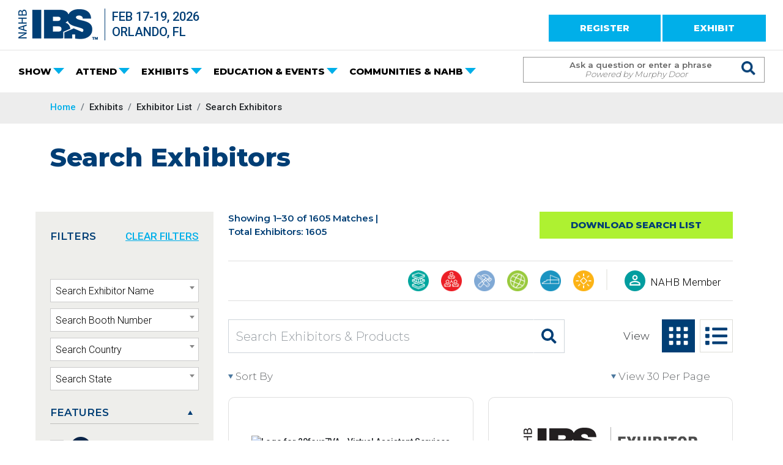

--- FILE ---
content_type: text/html; charset=utf-8
request_url: https://www.buildersshow.com/Search/Exhibitors.aspx
body_size: 56396
content:
<!DOCTYPE html>
<!-- googleoff: all -->
<html class="no-js" lang="en">
<head id="Head1" runat="server">
    <link rel="preconnect" href="https://fonts.gstatic.com">
    <title>Search Exhibitors | IBS 2026</title>
    
        <script>
            (function (w, d, s, l, i) {
                w[l] = w[l] || []; w[l].push({
                    'gtm.start':
                        new Date().getTime(), event: 'gtm.js'
                }); var f = d.getElementsByTagName(s)[0],
                    j = d.createElement(s), dl = l != 'dataLayer' ? '&l=' + l : ''; j.async = true; j.src =
                        '//www.googletagmanager.com/gtm.js?id=' + i + dl; f.parentNode.insertBefore(j, f);
            })(window, document, 'script', 'dataLayer', 'GTM-WBRJWJ');
        </script>
    
    <meta charset="UTF-8">
    <meta name="viewport" content="width=device-width, initial-scale=1">
        <meta name="description" content="Find the latest tech and the best solutions for your business at IBS. Search exhibitors at IBS." />
        <link rel="canonical" href="https://www.buildersshow.com/Search/Exhibitors.aspx" />
    <link rel="shortcut icon" href="/img/favicon.ico" />
    <link rel="preconnect" href="https://fonts.googleapis.com">
    <link rel="preconnect" href="https://fonts.gstatic.com" crossorigin>
    <link href="https://fonts.googleapis.com/css2?family=Montserrat:wght@300;500;600;800&family=Roboto:wght@100;300;500;900&display=swap" rel="stylesheet">
    <!-- ESSENTIAL CSS -->
    <link href="/dist/css/all.min.css?v=sYOW5xOyQ_kRNTSSJoHzruqcUCbEQKSvtyAuHIrcV0w" rel="stylesheet" media="print" onload="this.media='all'; this.onload=null;">
    <link href="/css/2023/bootstrap.min.css?v=YvdLHPgkqJ8DVUxjjnGVlMMJtNimJ6dYkowFFvp4kKs" type="text/css" rel="stylesheet" />
    
        <link href="/css/2023/site-bundle.min.css?v=2-waorI2pi38VQMh-ZJxMYU14hDVZtTIErxEPpFISUI" type="text/css" rel="stylesheet" media="print" onload="this.media='all'; this.onload=null;" />
    
    
    
    
        <link href="/css/2023/inner-bundle.min.css?v=T3EaWHpD3ZYgfvEGUBs8vsphH21tRfxUIwG093BRaKs" type="text/css" rel="stylesheet" media="print" onload="this.media='all'; this.onload=null;" />
    
    
    
    <link href="/css/2023/exhibitorsearch-bundle.css?v=6hprWSCXy14xCK-B8RoMcbq1ogo9PJLcV9CC-toITGk" rel="stylesheet" media="print" onload="this.media='all'; this.onload=null;">
    <link type="text/css" rel="stylesheet" href="/css/2021/coveo-search-bundle.css?v=YECltrvaJtHpNnnrWQXqqzHfPBuSLIDhw3FG7XLGOnY&amp;v=YECltrvaJtHpNnnrWQXqqzHfPBuSLIDhw3FG7XLGOnY" />


</head>
<body class="search">
    <!--googleoff: snippet-->
    <!-- Google Tag Manager -->
    <noscript>
        <iframe src="//www.googletagmanager.com/ns.html?id=GTM-WBRJWJ" height="0" width="0" style="display: none; visibility: hidden" title="Google Tag Manager"></iframe>
    </noscript>
    <header class="fixed-top">

        <div class="mobiledate">Feb 17-19, 2026 | ORLANDO, FL</div>

        <div id="topBar" class="container-fluid">
            <div class="">
                <div class="row">
                    <div class="col-lg-6">
                        <a class="logo" href="/" title="IBS">
                            <img src="/img/ibs-logo.png?v=2023" alt="IBS Logo">
                        </a>
                        <div class="logo-date text-left">
                            Feb 17-19, 2026<br>
                            ORLANDO, FL
                        </div>
                    </div>
                    <div class="col-lg-6 pt18 text-end">
                            <a href="https://registration.experientevent.com/ShowNHB261/" class="btn btn-secondary">REGISTER</a>
                        <a href="/applyforspace" class="btn btn-secondary">EXHIBIT</a>
                    </div>
                </div>
            </div>
        </div>

        <nav id="ibsnav" class="navbar navbar-expand-lg navbar-dark">
            <div class="container-fluid">
                <button id="mobilesearchbtn" class="search-input-button" type="button">
                    <span class="eg14-"></span>
                </button>
                <div id="searchpanel_mobile" class="search-cover-mobile">
                    <div class="tb">
                        <div class="td searchinputcontainer-mobile">
                            <span class="searchinputplaceholder-mobile">Ask a question or enter a phrase <span class="blue-mobile">Powered by Murphy Door</span></span>
                            <input type="text" class="search-input-box-mobile" aria-label="Search Term">
                        </div>
                        <div class="td s-cover-mobile">
                            <button type="button" class="search-input-button" aria-label="Issue Search Command">
                                <div id="s-circle"></div>
                                <span class="eg14-"></span>
                            </button>
                        </div>
                        <div class="" style="position: absolute; top: 10px; right: 9px;">
                            <button type="button" id="mobilesearchclose" class="search-close-button" aria-label="Close mobile search">
                                <div id="s-circle"></div>
                                <span class="eg14- close"></span>
                            </button>
                        </div>
                    </div>
                </div>

                <button id="mobilehambugerbtn" class="navbar-toggler" type="button" data-bs-toggle="collapse" data-bs-target="#main_nav" aria-expanded="false" aria-label="Toggle navigation">
                    <span class="navbar-toggler-icon"></span>
                </button>

                <div class="collapse navbar-collapse" id="main_nav">
                    

<ul class="navbar-nav" role="navigation">
        <li class="nav-item dropdown has-megamenu">
            <a href="#" role="button" class="dropdown-toggle nav-link" data-bs-toggle="dropdown">SHOW</a>
            <div class="dropdown-menu megamenu" role="menu">
                <div class="row g-3">
                        <div class="col-md-3">
                            <div class="col-megamenu">
                                    <h6 class="title">Info</h6>
                                    <ul class="list-unstyled">
                                            <li>
                                                <a href="/about-ibs" target="_self" >About IBS</a>

                                            </li>
                                            <li>
                                                <a href="/fees-and-deadlines" target="_self" >Registration Fees &amp; Deadlines</a>

                                            </li>
                                            <li>
                                                <a href="/schedule" target="_self" >Schedule</a>

                                            </li>
                                            <li>
                                                <a href="/future-show-dates" target="_self" >Future Show Dates</a>

                                            </li>
                                            <li>
                                                <a href="/design-and-construction-week" target="_self" >Design &amp; Construction Week&#xAE;</a>

                                            </li>
                                    </ul>
                            </div>
                        </div>
                        <div class="col-md-3">
                            <div class="col-megamenu">
                                    <h6 class="title">Hotel &amp; Travel</h6>
                                    <ul class="list-unstyled">
                                            <li>
                                                <a href="/hotel-and-travel" target="_self" >Hotel &amp; Travel</a>

                                            </li>
                                            <li>
                                                <a href="https://www.google.com/maps/d/viewer?hl=en&amp;mid=18XpzWQIEhjqH8OY0gCI0sUEchlwyVUo&amp;ll=28.43080132362986%2C-81.47319365&amp;z=12" target="_blank" >Hotel Map</a>

                                            </li>
                                            <li>
                                                <a href="/state-and-local-association-hotel-assignments" target="_self" >State &amp; Local Association Hotel Assignments</a>

                                            </li>
                                            <li>
                                                <a href="/orlando" target="_self" >Orlando</a>

                                            </li>
                                    </ul>
                            </div>
                        </div>
                        <div class="col-md-3">
                            <div class="col-megamenu">
                                    <h6 class="title">Official Show Homes</h6>
                                    <ul class="list-unstyled">
                                            <li>
                                                <a href="https://tnah.com/" target="_blank" >The New American Home</a>

                                            </li>
                                            <li>
                                                <a href="https://tnarh.com/" target="_blank" >The New American Remodel</a>

                                            </li>
                                            <li>
                                                <a href="/official-show-home" target="_self" >Official Show Homes</a>

                                            </li>
                                            <li>
                                                <a href="/history-of-tnah" target="_self" >History of TNAH</a>

                                            </li>
                                    </ul>
                            </div>
                        </div>
                        <div class="col-md-3">
                            <div class="col-megamenu">
                                    <h6 class="title">Press</h6>
                                    <ul class="list-unstyled">
                                            <li>
                                                <a href="/press-room" target="_self" >Press Room</a>

                                            </li>
                                            <li>
                                                <a href="/press-policies" target="_self" >Press Policies</a>

                                            </li>
                                            <li>
                                                <a href="/press-faqs" target="_self" >Press FAQs</a>

                                            </li>
                                            <li>
                                                <a href="/digital-content-creator" target="_self" >Digital Content Creator</a>

                                            </li>
                                    </ul>
                            </div>
                        </div>
                </div>
            </div>
        </li>
        <li class="nav-item dropdown has-megamenu">
            <a href="#" role="button" class="dropdown-toggle nav-link" data-bs-toggle="dropdown">ATTEND</a>
            <div class="dropdown-menu megamenu" role="menu">
                <div class="row g-3">
                        <div class="col-md-3">
                            <div class="col-megamenu">
                                    <h6 class="title">Expo &amp; Features</h6>
                                    <ul class="list-unstyled">
                                            <li>
                                                <a href="/networking" target="_self" >Networking</a>

                                            </li>
                                            <li>
                                                <a href="/show-floor-segmentation" target="_self" >Show Floor Segmentation</a>

                                            </li>
                                            <li>
                                                <a href="/zones-and-pavilions" target="_self" >Zones</a>

                                            </li>
                                            <li>
                                                <a href="/outdoor-exhibits" target="_self" >Outdoor Exhibits</a>

                                            </li>
                                            <li>
                                                <a href="/start-up-zone" target="_self" >Start-Up Zone</a>

                                            </li>
                                            <li>
                                                <a href="/home-technology-zone" target="_self" >Home Technology Zone</a>

                                            </li>
                                            <li>
                                                <a href="/new-product-zone" target="_self" >New Product Zone</a>

                                            </li>
                                            <li>
                                                <a href="/jobsite-safety-zone" target="_self" >Jobsite Safety Zone</a>

                                            </li>
                                    </ul>
                            </div>
                        </div>
                        <div class="col-md-3">
                            <div class="col-megamenu">
                                    <h6 class="title">Experience IBS</h6>
                                    <ul class="list-unstyled">
                                            <li>
                                                <a href="/ibs-attendee-hub" target="_self" >IBS Attendee Hub</a>

                                            </li>
                                            <li>
                                                <a href="/ibstv-photo-gallery" target="_self" >IBStv &amp; Photo Gallery</a>

                                            </li>
                                            <li>
                                                <a href="https://blog.buildersshow.com/" target="_blank" >Know the Show Blog</a>

                                            </li>
                                            <li>
                                                <a href="/ibs-store" target="_self" >IBS Store</a>

                                            </li>
                                            <li>
                                                <a href="/ibs-mobile-app" target="_self" >IBS Mobile App</a>

                                            </li>
                                            <li>
                                                <a href="/ibs-pre-show-planner-2026" target="_self" >IBS Preshow Planner</a>

                                            </li>
                                    </ul>
                            </div>
                        </div>
                        <div class="col-md-3">
                            <div class="col-megamenu">
                                    <h6 class="title">Why Attend</h6>
                                    <ul class="list-unstyled">
                                            <li>
                                                <a href="/why-ibs-for-builders" target="_self" >Why IBS?</a>

                                            </li>
                                            <li>
                                                <a href="/dealers-and-distributors" target="_self" >Dealers &amp; Distributors</a>

                                            </li>
                                            <li>
                                                <a href="/first-time-attendee-deal" target="_self" >First-Time Attendee Deal</a>

                                            </li>
                                            <li>
                                                <a href="/support-the-industry" target="_self" >Support the Industry</a>

                                            </li>
                                    </ul>
                            </div>
                        </div>
                        <div class="col-md-3">
                            <div class="col-megamenu">
                                    <h6 class="title">International</h6>
                                    <ul class="list-unstyled">
                                            <li>
                                                <a href="/international-attendees" target="_self" >International Attendees</a>

                                            </li>
                                            <li>
                                                <a href="/visa-application-info" target="_self" >Visa Application Information - International Travel</a>

                                            </li>
                                            <li>
                                                <a href="/international-delegations" target="_self" >International Delegations</a>

                                            </li>
                                    </ul>
                            </div>
                        </div>
                </div>
            </div>
        </li>
        <li class="nav-item dropdown has-megamenu">
            <a href="#" role="button" class="dropdown-toggle nav-link" data-bs-toggle="dropdown">EXHIBITS</a>
            <div class="dropdown-menu megamenu" role="menu">
                <div class="row g-3">
                        <div class="col-md-3">
                            <div class="col-megamenu">
                                    <h6 class="title">Exhibiting Info</h6>
                                    <ul class="list-unstyled">
                                            <li>
                                                <a href="/why-exhibit-at-ibs" target="_self" >Why Exhibit at IBS?</a>

                                            </li>
                                            <li>
                                                <a href="/ibs-product-segmentation" target="_self" >IBS Product Segmentation</a>

                                            </li>
                                            <li>
                                                <a href="/apply-to-exhibit" target="_self" >Apply to Exhibit - 2026</a>

                                            </li>
                                            <li>
                                                <a href="/methods-of-payment" target="_self" >Methods of Payment</a>

                                            </li>
                                            <li>
                                                <a href="/international-exhibitors" target="_self" >International Exhibitors</a>

                                            </li>
                                            <li>
                                                <a href="/exhibit-in-the-ibs-start-up-zone" target="_self" >Exhibit in the IBS Start-Up Zone</a>

                                            </li>
                                            <li>
                                                <a href="/exhibit-jobsite-safety-zone" target="_self" >Exhibit in the Jobsite Safety Zone</a>

                                            </li>
                                            <li>
                                                <a href="/general-exhibitor-faqs" target="_self" >General FAQs</a>

                                            </li>
                                    </ul>
                            </div>
                        </div>
                        <div class="col-md-3">
                            <div class="col-megamenu">
                                    <h6 class="title">Already An Exhibitor</h6>
                                    <ul class="list-unstyled">
                                            <li>
                                                <a href="/ibs-exhibitor-portal" target="_self" >IBS Exhibitor Portal</a>

                                            </li>
                                            <li>
                                                <a href="/exhibitor-scam-alert" target="_self" >WARNING: Scam Alert</a>

                                            </li>
                                            <li>
                                                <a href="/preparing-to-exhibit" target="_self" >Preparing to Exhibit</a>

                                            </li>
                                            <li>
                                                <a href="/exhibitor-resources" target="_self" >Exhibitor Resources</a>

                                            </li>
                                            <li>
                                                <a href="/rules-and-policies-for-ibs" target="_self" >Rules &amp; Policies for IBS</a>

                                            </li>
                                            <li>
                                                <a href="/new-product-zone-application" target="_self" >New Product Zone Application</a>

                                            </li>
                                    </ul>
                            </div>
                        </div>
                        <div class="col-md-3">
                            <div class="col-megamenu">
                                    <h6 class="title">Exhibitor List</h6>
                                    <ul class="list-unstyled">
                                            <li>
                                                <a href="/Search/Exhibitors.aspx" target="_self" class="megabutton">Search Exhibitors</a>

                                            </li>
                                            <li>
                                                <a href="/Search/ExhibitorList.aspx" target="_self" >2026 Exhibitor List</a>

                                            </li>
                                            <li>
                                                <a href="/2026-floor-plans" target="_self" >2026 Floor Plans</a>

                                            </li>
                                    </ul>
                            </div>
                        </div>
                        <div class="col-md-3">
                            <div class="col-megamenu">
                                    <h6 class="title">Sponsorships &amp; Advertising</h6>
                                    <ul class="list-unstyled">
                                            <li>
                                                <a href="/sponsorship-and-advertising-opportunities-2026" target="_self" >2026 Sponsorship &amp; Advertising Opportunities</a>

                                            </li>
                                    </ul>
                            </div>
                        </div>
                </div>
            </div>
        </li>
        <li class="nav-item dropdown has-megamenu">
            <a href="#" role="button" class="dropdown-toggle nav-link" data-bs-toggle="dropdown">EDUCATION &amp; EVENTS</a>
            <div class="dropdown-menu megamenu" role="menu">
                <div class="row g-3">
                        <div class="col-md-3">
                            <div class="col-megamenu">
                                    <h6 class="title">Education</h6>
                                    <ul class="list-unstyled">
                                            <li>
                                                <a href="/Search/EducationEvents.aspx" target="_self" class="megabutton">Search Education &amp; Events</a>

                                            </li>
                                            <li>
                                                <a href="/education-info" target="_self" >Education</a>

                                            </li>
                                            <li>
                                                <a href="/game-changers" target="_self" >Game Changers</a>

                                            </li>
                                            <li>
                                                <a href="/super-sessions" target="_self" >Super Sessions</a>

                                            </li>
                                            <li>
                                                <a href="/building-knowledge-sessions" target="_self" >Building Knowledge Sessions</a>

                                            </li>
                                            <li>
                                                <a href="/ai-tech-studio" target="_self" >AI &amp; Tech Studio</a>

                                            </li>
                                            <li>
                                                <a href="/pre-show-education" target="_self" >Pre-Show Education</a>

                                            </li>
                                            <li>
                                                <a href="/building-science-symposium" target="_self" >Building Science Symposium</a>

                                            </li>
                                    </ul>
                            </div>
                        </div>
                        <div class="col-md-3">
                            <div class="col-megamenu">
                                    <h6 class="title">Demos</h6>
                                    <ul class="list-unstyled">
                                            <li>
                                                <a href="/demos" target="_self" >Demo Zones</a>

                                            </li>
                                            <li>
                                                <a href="/craft-techniques-zone" target="_self" >Craft Techniques Zone</a>

                                            </li>
                                            <li>
                                                <a href="/construction-performance-zone" target="_self" >Construction Performance Zone</a>

                                            </li>
                                    </ul>
                                    <h6 class="title">Speakers</h6>
                                    <ul class="list-unstyled">
                                            <li>
                                                <a href="/Search/SpeakersAndInstructors.aspx" target="_self" class="megabutton">Search Speakers</a>

                                            </li>
                                            <li>
                                                <a href="/speak-at-ibs" target="_self" >Speak at IBS</a>

                                            </li>
                                            <li>
                                                <a href="/speaker-resources" target="_self" >Speaker Resources</a>

                                            </li>
                                    </ul>
                            </div>
                        </div>
                        <div class="col-md-3">
                            <div class="col-megamenu">
                                    <h6 class="title">Networking &amp; Events</h6>
                                    <ul class="list-unstyled">
                                            <li>
                                                <a href="/event-highlights" target="_self" >Events Highlights</a>

                                            </li>
                                            <li>
                                                <a href="/Search/SpecialEvent.aspx?id=1018" target="_self" >DCW Opening Ceremonies</a>

                                            </li>
                                            <li>
                                                <a href="/Search/SpecialEvent.aspx?id=1017" target="_self" >IBS House Party</a>

                                            </li>
                                            <li>
                                                <a href="/Search/SpecialEvent.aspx?id=1019" target="_self" >IBS Young Pro Party</a>

                                            </li>
                                            <li>
                                                <a href="/Search/SpecialEvent.aspx?id=1020" target="_self" >IBS Closing Concert</a>

                                            </li>
                                    </ul>
                            </div>
                        </div>
                        <div class="col-md-3">
                            <div class="col-megamenu">
                                    <h6 class="title">Awards &amp; Recognition</h6>
                                    <ul class="list-unstyled">
                                            <li>
                                                <a href="/nahb-awards" target="_self" >NAHB Awards</a>

                                            </li>
                                            <li>
                                                <a href="/best-of-ibs-awards" target="_self" >Best of IBS Awards</a>

                                            </li>
                                            <li>
                                                <a href="/Search/SpecialEvent.aspx?id=1024" target="_self" >Associates of Excellence Awards</a>

                                            </li>
                                            <li>
                                                <a href="/Search/SpecialEvent.aspx?id=1021" target="_self" >Best in American Living Awards</a>

                                            </li>
                                            <li>
                                                <a href="/Search/SpecialEvent.aspx?id=1030" target="_self" >NAHB/Builders Mutual Safety Award for Excellence</a>

                                            </li>
                                            <li>
                                                <a href="/Search/SpecialEvent.aspx?id=1023" target="_self" >The Nationals Awards Gala</a>

                                            </li>
                                            <li>
                                                <a href="/Search/SpecialEvent.aspx?id=1026" target="_self" >Young Professional Awards</a>

                                            </li>
                                    </ul>
                            </div>
                        </div>
                </div>
            </div>
        </li>
        <li class="nav-item dropdown has-megamenu">
            <a href="#" role="button" class="dropdown-toggle nav-link" data-bs-toggle="dropdown">COMMUNITIES &amp; NAHB</a>
            <div class="dropdown-menu megamenu" role="menu">
                <div class="row g-3">
                        <div class="col-md-3">
                            <div class="col-megamenu">
                                    <h6 class="title">Communities</h6>
                                    <ul class="list-unstyled">
                                            <li>
                                                <a href="/communities2" target="_self" >Communities</a>

                                            </li>
                                            <li>
                                                <a href="/55-plus-housing-central" target="_self" >55&#x2B; Housing Community</a>

                                            </li>
                                            <li>
                                                <a href="/nahb-20-clubs" target="_self" >NAHB 20 Clubs</a>

                                            </li>
                                            <li>
                                                <a href="/nahb-building-systems-councils" target="_self" >NAHB Building Systems Councils</a>

                                            </li>
                                            <li>
                                                <a href="/nahb-professional-women-in-building" target="_self" >NAHB Professional Women in Building</a>

                                            </li>
                                            <li>
                                                <a href="/production-builder-executive-club" target="_self" >Production Builder Executive Club</a>

                                            </li>
                                            <li>
                                                <a href="/students" target="_self" >Students</a>

                                            </li>
                                            <li>
                                                <a href="/young-professionals" target="_self" >Young Professionals</a>

                                            </li>
                                    </ul>
                            </div>
                        </div>
                        <div class="col-md-3">
                            <div class="col-megamenu">
                                    <h6 class="title">Centrals</h6>
                                    <ul class="list-unstyled">
                                            <li>
                                                <a href="/all-centrals" target="_self" >All Centrals</a>

                                            </li>
                                            <li>
                                                <a href="/custom-building-central" target="_self" >Custom Building Central</a>

                                            </li>
                                            <li>
                                                <a href="/design-central" target="_self" >Design Central</a>

                                            </li>
                                            <li>
                                                <a href="/international-central" target="_self" >International Central</a>

                                            </li>
                                            <li>
                                                <a href="/multifamily-central" target="_self" >Multifamily Central</a>

                                            </li>
                                            <li>
                                                <a href="/remodeling-central" target="_self" >Remodeling Central</a>

                                            </li>
                                            <li>
                                                <a href="/sales-central" target="_self" >Sales Central</a>

                                            </li>
                                    </ul>
                            </div>
                        </div>
                        <div class="col-md-3">
                            <div class="col-megamenu">
                                    <h6 class="title">NAHB Info</h6>
                                    <ul class="list-unstyled">
                                            <li>
                                                <a href="/Search/CommitteeMeetings.aspx" target="_self" class="megabutton">Search NAHB Committee Meetings</a>

                                            </li>
                                            <li>
                                                <a href="/nahb-info3" target="_self" >NAHB Info</a>

                                            </li>
                                            <li>
                                                <a href="/nahb-committee-meetings" target="_self" >NAHB Meetings</a>

                                            </li>
                                            <li>
                                                <a href="/Search/SpecialEvent.aspx?id=1091" target="_self" >NAHB Meeting of the Members</a>

                                            </li>
                                            <li>
                                                <a href="/nahb-membership-information" target="_self" >NAHB Membership Info</a>

                                            </li>
                                            <li>
                                                <a href="/nahb-hq" target="_self" >NAHB HQ</a>

                                            </li>
                                    </ul>
                            </div>
                        </div>
                </div>
            </div>
        </li>
</ul>

                    <div class="navbar-nav ms-auto">
                        <div id="searchpanel" class="search-cover">
                            <div class="tb">
                                <div class="td searchinputcontainer">
                                    <span class="searchinputplaceholder">Ask a question or enter a phrase <span class="blue">Powered by Murphy Door</span></span>
                                    <input type="text" class="search-input-box" id="desktop-search-input-box" aria-label="Search Term">
                                </div>
                                <div class="td s-cover">
                                    <button type="button" class="search-input-button" id="desktop-search-input-button" aria-label="Issue Search Command">
                                        <div id="s-circle"></div>
                                        <span class="eg14-"></span>
                                    </button>
                                </div>
                            </div>
                        </div>
                    </div>
                </div>
            </div>
        </nav>

    </header>
    <!-- googleon: all -->
    <!--googleon: snippet-->
    <!--googleoff: snippet-->
<main class="main-margin-from-top inner">
        <!-- googleoff: all -->
<section class="breadbar  d-print-none">
    <div class="container">
        <div class="row">
            <div class="col-md-12">
                <!-- breadcrumbs -->
                <nav aria-label="breadcrumb">
                    <ol class="breadcrumb">
                        <li class="breadcrumb-item"><a href="/">Home</a></li>
                            <li class="breadcrumb-item">
Exhibits                            </li>
                            <li class="breadcrumb-item">
Exhibitor List                            </li>
                            <li class="breadcrumb-item" aria-current="page">Search Exhibitors</li>

                    </ol>
                </nav>
                <!-- /breadcrumbs -->

            </div>
        </div>
</div>
         </section>
    <!-- googleon: all -->

    <div class="content-margin-header"></div>

    <div class="container-fluid text-left inner-title-container">
        <div class="container">
            <div class="row">
                <!-- row -->
                <div class="col-12" id="innerpageheader">
<h1 id="Title" class="lh-page-part">Search Exhibitors</h1>                    
                </div>
            </div>
        </div>
    </div>
    <!--googleon: snippet-->

    <style>
        #flush-product-segments img, .icon-page-links img, #education-key-modal img {
            max-width: 34px;
        }

        #flush-product-segments span {
            max-width: calc(100% - 34px) !important;
        }

        #education-key-modal .icon-key-list span {
            display: inline;
        }

        #education-key-modal img {
            float: left;
        }

        @media only screen and (max-width: 1400px) {
            .icon-key-title {
                display: none !important;
            }
        }

        @media only screen and (max-width: 1170px) {
            .icon-page-links li {
                margin-right: 5px !important;
            }
        }

        @media only screen and (max-width: 480px) {
            .icon-page-links {
                display: none !important;
            }
        }
    </style>

    <input id="sectionID" type="hidden" name="sectionID" value="0">
    <input id="startrow" type="hidden" name="startrow" value="1">
    <input id="pagesize" type="hidden" name="pagesize" value="30">
    <input id="currentPage" type="hidden" name="currentPage" value="1">
    <input id="orderby" type="hidden" name="orderby" value="">
    <input id="showID" type="hidden" name="showID" value="22">
    <input id="exportInterest" type="hidden" name="exportInterest" value="">

    <section>
        <div class="container mb40 education-schedule-title">
            <div class="row gx-5">
                <div class="col-md-3 h-100 align-self-center">
                </div>
                <div class="search-banner avert col-md-9 h-100 text-start"></div>
            </div>
        </div>
    </section>


    <section id="education_search" class="exhibitors">
        <div class="container-xl text-left">
            <div class="row gx-5">

                <div class="col-xl-3 col-lg-4 bkg-gray pb30 mb40 filter-left-side-bar">
                    <div class="row mb20 mobile-filters">
                        <div class="col-md-12">
                            <p class="">FILTERS</p>
                        </div>
                    </div>
                    <div class="filtercollapsedinmobile">
                        <div class="title-clear-filters">
                            <h2 class="">FILTERS</h2>
                            <h2 class="clearlink"><a id="lnkClearSearch" class="--clear-all-filters-mobile clear-link" href="#" title="Clear Filters">CLEAR FILTERS</a></h2>
                        </div>
                        <div class="clearfix"></div>

                        <div id="exhibitors_criteria" class="search-criteria trans container">
                            <div class="row criteriablocks --search-criteria-mobile-only has-filtered">
                                <div class="col-md-12">
                                    <h2 class="accordion-header" id="criteriaM">
                                        <button class="accordion-button" type="button" data-bs-toggle="collapse" data-bs-target="#criteriaM_collapse" aria-expanded="true" aria-controls="criteriaM_collapse">
                                            Your Search Criteria
                                        </button>
                                    </h2>
                                    <div id="criteriaM_collapse" class="accordion-collapse collapse show" aria-labelledby="criteriaM" data-bs-parent="">
                                        <div class="accordion-body pr0">
                                            <div class="es_filters"></div>
                                        </div>
                                    </div>
                                </div>
                            </div>
                        </div>

                        <div class="drops">
                            <select style="width:100%;" id="exhibitor" class="form-select blue-arrow-down search-filter-via-select2" data-placeholder="Search Exhibitor Name" aria-label="Search Exhibitor Name">
                                <option></option>
                                    <option value="20four7VA - Virtual Assistant Services">20four7VA - Virtual Assistant Services</option>
                                    <option value="2-10 Home Buyers Warranty">2-10 Home Buyers Warranty</option>
                                    <option value="24hr Bookkeeper, Inc.">24hr Bookkeeper, Inc.</option>
                                    <option value="3A Composites USA">3A Composites USA</option>
                                    <option value="4 Level Coach">4 Level Coach</option>
                                    <option value="84 Lumber">84 Lumber</option>
                                    <option value="A Plus Supplier LLC">A Plus Supplier LLC</option>
                                    <option value="A.O. Smith">A.O. Smith</option>
                                    <option value="Aareas Interactive Inc.">Aareas Interactive Inc.</option>
                                    <option value="ABB">ABB</option>
                                    <option value="ABC Supply">ABC Supply</option>
                                    <option value="Accoya">Accoya</option>
                                    <option value="Acelife Co., Ltd.">Acelife Co., Ltd.</option>
                                    <option value="ACIGI / Dr Fuji">ACIGI / Dr Fuji</option>
                                    <option value="ACiQ | Buck Stove | Infinity Floor">ACiQ | Buck Stove | Infinity Floor</option>
                                    <option value="Acorn Manufacturing Company Inc">Acorn Manufacturing Company Inc</option>
                                    <option value="Acoustiblok">Acoustiblok</option>
                                    <option value="ACP">ACP</option>
                                    <option value="ACP Projeto Alum&#xED;nio">ACP Projeto Alum&#xED;nio</option>
                                    <option value="Acres.com">Acres.com</option>
                                    <option value="Action Target">Action Target</option>
                                    <option value="ActivWall Systems, LLC">ActivWall Systems, LLC</option>
                                    <option value="Acucraft Fireplaces">Acucraft Fireplaces</option>
                                    <option value="Acumatica">Acumatica</option>
                                    <option value="Adako USA">Adako USA</option>
                                    <option value="Adaptive">Adaptive</option>
                                    <option value="Adept Materials">Adept Materials</option>
                                    <option value="Adfast">Adfast</option>
                                    <option value="Advanced Building Products, Inc.">Advanced Building Products, Inc.</option>
                                    <option value="Aeratis">Aeratis</option>
                                    <option value="Aeroseal, LLC. ">Aeroseal, LLC. </option>
                                    <option value="AFD Home">AFD Home</option>
                                    <option value="Aforma">Aforma</option>
                                    <option value="African Elephant Wood Zerp">African Elephant Wood Zerp</option>
                                    <option value="AGB &#x2013; Touch &amp; Wave Lock Systems">AGB &#x2013; Touch &amp; Wave Lock Systems</option>
                                    <option value="AGS Stainless Inc.">AGS Stainless Inc.</option>
                                    <option value="AIBD - American Institute of Building Design">AIBD - American Institute of Building Design</option>
                                    <option value="AirCycler">AirCycler</option>
                                    <option value="Airfoam/Insul-Deck">Airfoam/Insul-Deck</option>
                                    <option value="Airmax">Airmax</option>
                                    <option value="Akfix Kimya Lojistik Hizmetleri Ltd. Sti.">Akfix Kimya Lojistik Hizmetleri Ltd. Sti.</option>
                                    <option value="AKRIKEM Kimya San. Tic. A.S.">AKRIKEM Kimya San. Tic. A.S.</option>
                                    <option value="Albion Engineering Company">Albion Engineering Company</option>
                                    <option value="ALBOND ALUMINYUM SAN. VE TIC. A.S.">ALBOND ALUMINYUM SAN. VE TIC. A.S.</option>
                                    <option value="Alchemy Insurance Solutions &amp; StrucSure Home Warranty">Alchemy Insurance Solutions &amp; StrucSure Home Warranty</option>
                                    <option value="Algoma">Algoma</option>
                                    <option value="All For Wood">All For Wood</option>
                                    <option value="All Western Mortgage">All Western Mortgage</option>
                                    <option value="ALLAND GROUP LIMITED">ALLAND GROUP LIMITED</option>
                                    <option value="Alleguard">Alleguard</option>
                                    <option value="Allini Water Filters of Florida">Allini Water Filters of Florida</option>
                                    <option value="ALMUNIF PIPES">ALMUNIF PIPES</option>
                                    <option value="AlphaCover Surface Protection">AlphaCover Surface Protection</option>
                                    <option value="Alpine, An ITW Company">Alpine, An ITW Company</option>
                                    <option value="Alto Capital">Alto Capital</option>
                                    <option value="Alufem Aluminyum San. Tic. A.S.">Alufem Aluminyum San. Tic. A.S.</option>
                                    <option value="AluGarden">AluGarden</option>
                                    <option value="ALUNA JX CO., LTD">ALUNA JX CO., LTD</option>
                                    <option value="Amarr Company">Amarr Company</option>
                                    <option value="Amazing EZ-Screen Porch Windows, LLC">Amazing EZ-Screen Porch Windows, LLC</option>
                                    <option value="Ambiance Fireplaces &amp; Grills">Ambiance Fireplaces &amp; Grills</option>
                                    <option value="Ambohr Co., Ltd">Ambohr Co., Ltd</option>
                                    <option value="AMBOHR ELECTRIC CO., LIMITED">AMBOHR ELECTRIC CO., LIMITED</option>
                                    <option value="America Kinmade Trading LLC">America Kinmade Trading LLC</option>
                                    <option value="American Arcade">American Arcade</option>
                                    <option value="American Flashings and Accessories, LLC">American Flashings and Accessories, LLC</option>
                                    <option value="American Ground Screw">American Ground Screw</option>
                                    <option value="American Renolit Corp">American Renolit Corp</option>
                                    <option value="American Spray Foam">American Spray Foam</option>
                                    <option value="American Steel Core Builders">American Steel Core Builders</option>
                                    <option value="America&#x27;s Preferred Structural Warranty">America&#x27;s Preferred Structural Warranty</option>
                                    <option value="Americast Architectural Stone">Americast Architectural Stone</option>
                                    <option value="AmeriSink, Inc.">AmeriSink, Inc.</option>
                                    <option value="Amrize">Amrize</option>
                                    <option value="Anatolia">Anatolia</option>
                                    <option value="Angi">Angi</option>
                                    <option value="Anhui Jinpeng Energy Saving Technology Co., Ltd">Anhui Jinpeng Energy Saving Technology Co., Ltd</option>
                                    <option value="Anhui Mengo Building Materials Technology Co., Ltd.">Anhui Mengo Building Materials Technology Co., Ltd.</option>
                                    <option value="Anhui Window View Doors and Windows Co., Ltd">Anhui Window View Doors and Windows Co., Ltd</option>
                                    <option value="Antique Building Solutions">Antique Building Solutions</option>
                                    <option value="Antique Hardware Supply">Antique Hardware Supply</option>
                                    <option value="AnyWare Apps by Cherry Bekaert">AnyWare Apps by Cherry Bekaert</option>
                                    <option value="AQUAFIRE&#xAE; by Lumina Products">AQUAFIRE&#xAE; by Lumina Products</option>
                                    <option value="AquaMaster Fountains and Aerators">AquaMaster Fountains and Aerators</option>
                                    <option value="Aquor Water Systems">Aquor Water Systems</option>
                                    <option value="Arcadia Custom">Arcadia Custom</option>
                                    <option value="ARCHITECTURAL GRILLE">ARCHITECTURAL GRILLE</option>
                                    <option value="Arclin">Arclin</option>
                                    <option value="Argos Systems Inc.">Argos Systems Inc.</option>
                                    <option value="Ariston Group (American Standard Water Heaters, HTP, NTI, Ariston)">Ariston Group (American Standard Water Heaters, HTP, NTI, Ariston)</option>
                                    <option value="Arizona Tile">Arizona Tile</option>
                                    <option value="Arkguard Screen LLC">Arkguard Screen LLC</option>
                                    <option value="Arkitech Advanced Construction Technologies">Arkitech Advanced Construction Technologies</option>
                                    <option value="Arktek 3D Rendering Studio">Arktek 3D Rendering Studio</option>
                                    <option value="Arrow Dragon Metal Products Co., Ltd">Arrow Dragon Metal Products Co., Ltd</option>
                                    <option value="Arrow Reload Systems Inc.">Arrow Reload Systems Inc.</option>
                                    <option value="Arrowhead Brass &amp; Plumbing">Arrowhead Brass &amp; Plumbing</option>
                                    <option value="Arstar S A DE CV">Arstar S A DE CV</option>
                                    <option value="Artistic Paver Mfg.">Artistic Paver Mfg.</option>
                                    <option value="Artistic Visions LLC">Artistic Visions LLC</option>
                                    <option value="Artree Floor Inc">Artree Floor Inc</option>
                                    <option value="Artz Master Sdn Bhd">Artz Master Sdn Bhd</option>
                                    <option value="Arwen Industries LLC">Arwen Industries LLC</option>
                                    <option value="ASAS Aluminyum San.ve Tic. A.S.">ASAS Aluminyum San.ve Tic. A.S.</option>
                                    <option value="ASC Building Materials">ASC Building Materials</option>
                                    <option value="Asinox (Sink Malaysia) Kitchenware SDN.BHD">Asinox (Sink Malaysia) Kitchenware SDN.BHD</option>
                                    <option value="Association of Professional Builders">Association of Professional Builders</option>
                                    <option value="Assured Strategy">Assured Strategy</option>
                                    <option value="Astro Plastics">Astro Plastics</option>
                                    <option value="Atlantic Canada">Atlantic Canada</option>
                                    <option value="Atlantis Rail Systems">Atlantis Rail Systems</option>
                                    <option value="Atlas Roofing Corporation">Atlas Roofing Corporation</option>
                                    <option value="ATX LED / CLEANLIFE">ATX LED / CLEANLIFE</option>
                                    <option value="AUPU Intelligent Technology Corporation Limited">AUPU Intelligent Technology Corporation Limited</option>
                                    <option value="AutoHot">AutoHot</option>
                                    <option value="Automist">Automist</option>
                                    <option value="AUTOTRAK INC">AUTOTRAK INC</option>
                                    <option value="Avery Dennison Performance Tapes">Avery Dennison Performance Tapes</option>
                                    <option value="Avient Corporation">Avient Corporation</option>
                                    <option value="Avologi B2B">Avologi B2B</option>
                                    <option value="Axiom | Temporary Surface Protection">Axiom | Temporary Surface Protection</option>
                                    <option value="Axium Global Inc. ">Axium Global Inc. </option>
                                    <option value="AZENCO OUTDOOR">AZENCO OUTDOOR</option>
                                    <option value="Backyard Discovery | Range">Backyard Discovery | Range</option>
                                    <option value="Bad Dog Tools">Bad Dog Tools</option>
                                    <option value="Baird Brothers Fine Hardwoods">Baird Brothers Fine Hardwoods</option>
                                    <option value="BALAJI SPRINGS PVT LTD">BALAJI SPRINGS PVT LTD</option>
                                    <option value="Ballantyne Gear Fall Protection">Ballantyne Gear Fall Protection</option>
                                    <option value="BambooHR">BambooHR</option>
                                    <option value="Bank of America">Bank of America</option>
                                    <option value="Barcode cladding">Barcode cladding</option>
                                    <option value="BarkClad">BarkClad</option>
                                    <option value="Barndominiums.com">Barndominiums.com</option>
                                    <option value="Baroque Timber Industries (Zhongshan) Limited">Baroque Timber Industries (Zhongshan) Limited</option>
                                    <option value="Barron Designs">Barron Designs</option>
                                    <option value="BaseCore">BaseCore</option>
                                    <option value="Baton Market">Baton Market</option>
                                    <option value="Bayern International">Bayern International</option>
                                    <option value="Baytek - Intuit Authorized Solutions Partner">Baytek - Intuit Authorized Solutions Partner</option>
                                    <option value="BC Wood">BC Wood</option>
                                    <option value="BCM America Inc">BCM America Inc</option>
                                    <option value="Beam">Beam</option>
                                    <option value="Bedrock Wireless">Bedrock Wireless</option>
                                    <option value="Beijing Duoma Intelligent Windows Technology Co.,Ltd">Beijing Duoma Intelligent Windows Technology Co.,Ltd</option>
                                    <option value="Beijing Heliview Int&#x27;l Exhibition Co., Ltd.">Beijing Heliview Int&#x27;l Exhibition Co., Ltd.</option>
                                    <option value="Beijing ICIG Furniture Co., Ltd">Beijing ICIG Furniture Co., Ltd</option>
                                    <option value="Beijing Jawa International Exhibition Co., Ltd.">Beijing Jawa International Exhibition Co., Ltd.</option>
                                    <option value="Beijing Metals &amp; Minerals Corp. - MINSTONE">Beijing Metals &amp; Minerals Corp. - MINSTONE</option>
                                    <option value="Beijing North Tech Group (Glass and Windows) Ltd.">Beijing North Tech Group (Glass and Windows) Ltd.</option>
                                    <option value="Bekir Bayram Boya Ekip. Ltd. Sti. - Stil Paint Roller">Bekir Bayram Boya Ekip. Ltd. Sti. - Stil Paint Roller</option>
                                    <option value="Benjamin Moore &amp; Co.">Benjamin Moore &amp; Co.</option>
                                    <option value="Beson4">Beson4</option>
                                    <option value="Best Bath Systems, Inc">Best Bath Systems, Inc</option>
                                    <option value="Best Buy Business">Best Buy Business</option>
                                    <option value="Bestbath Intelligent Systems">Bestbath Intelligent Systems</option>
                                    <option value="Beta Kimya A.S. - Mitreapel">Beta Kimya A.S. - Mitreapel</option>
                                    <option value="Better Home Products">Better Home Products</option>
                                    <option value="Bevolo Gas &amp; Electric Lights">Bevolo Gas &amp; Electric Lights</option>
                                    <option value="Bidding Enterprise LLC">Bidding Enterprise LLC</option>
                                    <option value="Big Ass Fans">Big Ass Fans</option>
                                    <option value="Big Timber Fasteners">Big Timber Fasteners</option>
                                    <option value="BILL">BILL</option>
                                    <option value="BioMicrobics, Inc.">BioMicrobics, Inc.</option>
                                    <option value="Biorev Studios, LLC">Biorev Studios, LLC</option>
                                    <option value="BioSeal Silicone">BioSeal Silicone</option>
                                    <option value="BioSpan Technologies">BioSpan Technologies</option>
                                    <option value="Bison Innovative Products">Bison Innovative Products</option>
                                    <option value="Bissell Big Green Commercial">Bissell Big Green Commercial</option>
                                    <option value="Black Mamba Gloves">Black Mamba Gloves</option>
                                    <option value="BlakLader LLC">BlakLader LLC</option>
                                    <option value="Blaze King Industries, Inc.">Blaze King Industries, Inc.</option>
                                    <option value="Blink ESS Canada Corp">Blink ESS Canada Corp</option>
                                    <option value="BloomWood Cabinetry">BloomWood Cabinetry</option>
                                    <option value="Blue Grouse Wine Cellars">Blue Grouse Wine Cellars</option>
                                    <option value="Blue Ridge Fiberboard, Inc.">Blue Ridge Fiberboard, Inc.</option>
                                    <option value="Bluebird">Bluebird</option>
                                    <option value="BlueTape">BlueTape</option>
                                    <option value="Bluworld of Water">Bluworld of Water</option>
                                    <option value="BNK Bathroom and Kitchen Inc.">BNK Bathroom and Kitchen Inc.</option>
                                    <option value="Boise Cascade Engineered Wood Products">Boise Cascade Engineered Wood Products</option>
                                    <option value="Boman Kemp Basement Window Systems">Boman Kemp Basement Window Systems</option>
                                    <option value="BON Pergola">BON Pergola</option>
                                    <option value="Bona">Bona</option>
                                    <option value="BOND IT USA">BOND IT USA</option>
                                    <option value="Bonfire Production Corp.">Bonfire Production Corp.</option>
                                    <option value="BONOLIT USA LLC">BONOLIT USA LLC</option>
                                    <option value="Boot Barn">Boot Barn</option>
                                    <option value="BoozerBeam">BoozerBeam</option>
                                    <option value="BORUSA Aluminum LLC">BORUSA Aluminum LLC</option>
                                    <option value="Bosch">Bosch</option>
                                    <option value="BOSHIJIE KITCHEN AND BATHROOM TECHNOLOGY CO., LTD">BOSHIJIE KITCHEN AND BATHROOM TECHNOLOGY CO., LTD</option>
                                    <option value="Bostik, Inc.">Bostik, Inc.</option>
                                    <option value="Botou Golden Integrity Roll Forming Machine Co., Ltd">Botou Golden Integrity Roll Forming Machine Co., Ltd</option>
                                    <option value="BoxBrownie.com">BoxBrownie.com</option>
                                    <option value="BPM Services INC">BPM Services INC</option>
                                    <option value="Brandon Industries, Inc. ">Brandon Industries, Inc. </option>
                                    <option value="Brava Roof Tile">Brava Roof Tile</option>
                                    <option value="Brazilian Lumber">Brazilian Lumber</option>
                                    <option value="BroilChef">BroilChef</option>
                                    <option value="Bromic Heating">Bromic Heating</option>
                                    <option value="Bron Tapes">Bron Tapes</option>
                                    <option value="Brustor US">Brustor US</option>
                                    <option value="BT Group">BT Group</option>
                                    <option value="Build Safe Escrow">Build Safe Escrow</option>
                                    <option value="BuildBase">BuildBase</option>
                                    <option value="BuildBlock Building Systems">BuildBlock Building Systems</option>
                                    <option value="BuildDirect Technologies">BuildDirect Technologies</option>
                                    <option value="Builder Bid">Builder Bid</option>
                                    <option value="Builder Finance Inc.">Builder Finance Inc.</option>
                                    <option value="Builder Innovator">Builder Innovator</option>
                                    <option value="Builder Partnerships &amp; The Shinn Group">Builder Partnerships &amp; The Shinn Group</option>
                                    <option value="Builder Sourcing Corporation">Builder Sourcing Corporation</option>
                                    <option value="BuilderPad">BuilderPad</option>
                                    <option value="Builder&#x27;s Assistance">Builder&#x27;s Assistance</option>
                                    <option value="Builders Breakthrough Advisors">Builders Breakthrough Advisors</option>
                                    <option value="Builders Capital">Builders Capital</option>
                                    <option value="Builders FirstSource">Builders FirstSource</option>
                                    <option value="Builders Mutual">Builders Mutual</option>
                                    <option value="BuildersMark, LLC">BuildersMark, LLC</option>
                                    <option value="BuildersVA">BuildersVA</option>
                                    <option value="Buildertrend">Buildertrend</option>
                                    <option value="Building Innovation Corp">Building Innovation Corp</option>
                                    <option value="BuildMax">BuildMax</option>
                                    <option value="BuildNow">BuildNow</option>
                                    <option value="BuildOn Technologies">BuildOn Technologies</option>
                                    <option value="Buildtuff">Buildtuff</option>
                                    <option value="Buildxact">Buildxact</option>
                                    <option value="Burgeree&#xA0;New&#xA0;Tech Jiangsu&#xA0;Co.,&#xA0;Ltd.">Burgeree&#xA0;New&#xA0;Tech Jiangsu&#xA0;Co.,&#xA0;Ltd.</option>
                                    <option value="Burgess Construction Consultants">Burgess Construction Consultants</option>
                                    <option value="BURNSTONE">BURNSTONE</option>
                                    <option value="Bushtec Safari">Bushtec Safari</option>
                                    <option value="BusyBusy Mobile Time &amp; Equipment Tracking">BusyBusy Mobile Time &amp; Equipment Tracking</option>
                                    <option value="BuyRailings">BuyRailings</option>
                                    <option value="Buzon USA, Inc. ">Buzon USA, Inc. </option>
                                    <option value="BZ Tape (Dongguan) Co., Ltd.">BZ Tape (Dongguan) Co., Ltd.</option>
                                    <option value="C.H.I. Overhead Doors">C.H.I. Overhead Doors</option>
                                    <option value="CA Maxin Building Materials &amp; Bathroom LLC">CA Maxin Building Materials &amp; Bathroom LLC</option>
                                    <option value="Cab Imports Inc">Cab Imports Inc</option>
                                    <option value="CABINETS RTG">CABINETS RTG</option>
                                    <option value="Caesarstone">Caesarstone</option>
                                    <option value="Cala Systems">Cala Systems</option>
                                    <option value="CALI Floors">CALI Floors</option>
                                    <option value="CallTrackingMetrics">CallTrackingMetrics</option>
                                    <option value="Cambodian Summit Woodware Co., Ltd.">Cambodian Summit Woodware Co., Ltd.</option>
                                    <option value="Cambria">Cambria</option>
                                    <option value="Cambridge Elevating Inc.">Cambridge Elevating Inc.</option>
                                    <option value="CAMO Fasteners">CAMO Fasteners</option>
                                    <option value="Canadian Export Development">Canadian Export Development</option>
                                    <option value="Canadian Timberframes Limited">Canadian Timberframes Limited</option>
                                    <option value="Canarm, Ltd">Canarm, Ltd</option>
                                    <option value="Canbec Distribution">Canbec Distribution</option>
                                    <option value="Canibuild">Canibuild</option>
                                    <option value="Cantsink">Cantsink</option>
                                    <option value="Cardinal Financial">Cardinal Financial</option>
                                    <option value="CAREW Building System LLC">CAREW Building System LLC</option>
                                    <option value="Caribou Creek Log Homes Inc">Caribou Creek Log Homes Inc</option>
                                    <option value="Carlisle Architectural Metals">Carlisle Architectural Metals</option>
                                    <option value="Carrier Corporation">Carrier Corporation</option>
                                    <option value="CARVE STUDIO INC.">CARVE STUDIO INC.</option>
                                    <option value="Cassi Home">Cassi Home</option>
                                    <option value="CATEGORY SPORTS ">CATEGORY SPORTS </option>
                                    <option value="Cathcap">Cathcap</option>
                                    <option value="Cavco Park Models and Cabin">Cavco Park Models and Cabin</option>
                                    <option value="Cavco Plant City">Cavco Plant City</option>
                                    <option value="Cavity Sliders USA">Cavity Sliders USA</option>
                                    <option value="CBMmart International Limited">CBMmart International Limited</option>
                                    <option value="CCOIC (China Chamber of International Commerce)">CCOIC (China Chamber of International Commerce)</option>
                                    <option value="CEA Marketing">CEA Marketing</option>
                                    <option value="Cedd Inc">Cedd Inc</option>
                                    <option value="CellarPro">CellarPro</option>
                                    <option value="Century Aluminum Railings">Century Aluminum Railings</option>
                                    <option value="CertainTeed, LLC">CertainTeed, LLC</option>
                                    <option value="CF &#x2B; D | custom fireplace design/ VITA | Fireplaces ">CF &#x2B; D | custom fireplace design/ VITA | Fireplaces </option>
                                    <option value="ChamClad">ChamClad</option>
                                    <option value="Champion Homes">Champion Homes</option>
                                    <option value="Changzhou Enhance New Material Technology Co., Ltd.">Changzhou Enhance New Material Technology Co., Ltd.</option>
                                    <option value="Changzhou Proluxe Home Technology Co.,Ltd">Changzhou Proluxe Home Technology Co.,Ltd</option>
                                    <option value="Changzhou Yangzi New Plastic Institute">Changzhou Yangzi New Plastic Institute</option>
                                    <option value="Chaos">Chaos</option>
                                    <option value="Chaozhou Kingero Sanitary Ware Co., Ltd.">Chaozhou Kingero Sanitary Ware Co., Ltd.</option>
                                    <option value="ChargeAfter">ChargeAfter</option>
                                    <option value="Chembo Blinds Alliance (Guangdong) Sunshade Technology Co., Ltd">Chembo Blinds Alliance (Guangdong) Sunshade Technology Co., Ltd</option>
                                    <option value="Chief Architect Software">Chief Architect Software</option>
                                    <option value="China Buildman Fairs International">China Buildman Fairs International</option>
                                    <option value="CHINA HY GLOBAL EXHIBITION CO.,LTD">CHINA HY GLOBAL EXHIBITION CO.,LTD</option>
                                    <option value="ChirX LLC">ChirX LLC</option>
                                    <option value="Chongqing Meidi Smart Home Co., Ltd.">Chongqing Meidi Smart Home Co., Ltd.</option>
                                    <option value="Chongqing Seven Seas Co., Ltd.">Chongqing Seven Seas Co., Ltd.</option>
                                    <option value="Clarity Tools For Contractors LLC">Clarity Tools For Contractors LLC</option>
                                    <option value="Classen-Pol S.A.">Classen-Pol S.A.</option>
                                    <option value="Clean&amp;Safe">Clean&amp;Safe</option>
                                    <option value="CleanCo Construction">CleanCo Construction</option>
                                    <option value="CleanCut Bath">CleanCut Bath</option>
                                    <option value="Clearco Fasteners Inc.">Clearco Fasteners Inc.</option>
                                    <option value="ClearView Glass Railings">ClearView Glass Railings</option>
                                    <option value="Climate Adhesive/Sealant">Climate Adhesive/Sealant</option>
                                    <option value="Clopay Corporation">Clopay Corporation</option>
                                    <option value="ClosetMaid PRO">ClosetMaid PRO</option>
                                    <option value="Cloud Pretzel">Cloud Pretzel</option>
                                    <option value="Coastal Equity Group">Coastal Equity Group</option>
                                    <option value="Coastal Hardware Store">Coastal Hardware Store</option>
                                    <option value="Coastal Supply Company">Coastal Supply Company</option>
                                    <option value="CoFair Products Inc">CoFair Products Inc</option>
                                    <option value="CoFi Lending">CoFi Lending</option>
                                    <option value="Colombian Construction Chamber">Colombian Construction Chamber</option>
                                    <option value="COMAI Intelligent Technology Co., Ltd.">COMAI Intelligent Technology Co., Ltd.</option>
                                    <option value="Combilift">Combilift</option>
                                    <option value="Comercializadora Mundial de Monterrey SA de CV">Comercializadora Mundial de Monterrey SA de CV</option>
                                    <option value="Compack 180 &#x2013; Folding Door System">Compack 180 &#x2013; Folding Door System</option>
                                    <option value="CompanyCam">CompanyCam</option>
                                    <option value="Comparion Insurance Agency">Comparion Insurance Agency</option>
                                    <option value="COMSLAB &amp; Totaljoist">COMSLAB &amp; Totaljoist</option>
                                    <option value="Constellation HomeBuilder Systems">Constellation HomeBuilder Systems</option>
                                    <option value="Constructem">Constructem</option>
                                    <option value="Construction Solutions">Construction Solutions</option>
                                    <option value="ConstructionOnline">ConstructionOnline</option>
                                    <option value="Contemporary Closet Concepts">Contemporary Closet Concepts</option>
                                    <option value="Continental">Continental</option>
                                    <option value="Contractor Staffing Source">Contractor Staffing Source</option>
                                    <option value="Contractors Direct">Contractors Direct</option>
                                    <option value="Conventus">Conventus</option>
                                    <option value="Copeland">Copeland</option>
                                    <option value="COPPER MOUNTAIN HARDWARE">COPPER MOUNTAIN HARDWARE</option>
                                    <option value="CopperFit Industries, Inc. / CFI Plumbing Products, Inc.">CopperFit Industries, Inc. / CFI Plumbing Products, Inc.</option>
                                    <option value="Copperweld Bimetallics">Copperweld Bimetallics</option>
                                    <option value="Coral Construction Technologies">Coral Construction Technologies</option>
                                    <option value="Cord-Tie">Cord-Tie</option>
                                    <option value="Cormark International">Cormark International</option>
                                    <option value="Corradi USA">Corradi USA</option>
                                    <option value="Cosentino North America">Cosentino North America</option>
                                    <option value="Cover Guard">Cover Guard</option>
                                    <option value="Crazy Ape Extreme Equipment">Crazy Ape Extreme Equipment</option>
                                    <option value="Create Flooring by Muchsee">Create Flooring by Muchsee</option>
                                    <option value="CrewCam">CrewCam</option>
                                    <option value="Crossborder Sourcleink Corporation">Crossborder Sourcleink Corporation</option>
                                    <option value="Cuckoo America">Cuckoo America</option>
                                    <option value="Cuhadaroglu Metal San. Ve Paz. A.S">Cuhadaroglu Metal San. Ve Paz. A.S</option>
                                    <option value="CUPACLAD">CUPACLAD</option>
                                    <option value="Custom Home Accessories">Custom Home Accessories</option>
                                    <option value="Custom Panels LLC">Custom Panels LLC</option>
                                    <option value="CUTCO Closing Gifts">CUTCO Closing Gifts</option>
                                    <option value="CUTCO Gifting">CUTCO Gifting</option>
                                    <option value="Cyncly">Cyncly</option>
                                    <option value="Daiwa by U.S. Jaclean, Inc.">Daiwa by U.S. Jaclean, Inc.</option>
                                    <option value="Dalian Beston Industries Co., Ltd.">Dalian Beston Industries Co., Ltd.</option>
                                    <option value="Daltile Corporation">Daltile Corporation</option>
                                    <option value="Danner">Danner</option>
                                    <option value="Danver Outdoor Kitchens">Danver Outdoor Kitchens</option>
                                    <option value="dassoXTR">dassoXTR</option>
                                    <option value="Deako">Deako</option>
                                    <option value="Decision (Ningbo) Sanitary Co., Ltd.">Decision (Ningbo) Sanitary Co., Ltd.</option>
                                    <option value="Deckorators">Deckorators</option>
                                    <option value="Decks and Docks">Decks and Docks</option>
                                    <option value="DECOPLAS KOMPOZIT SAN. VE TIC. A.S.">DECOPLAS KOMPOZIT SAN. VE TIC. A.S.</option>
                                    <option value="Decorative Ceiling Tiles, Inc.">Decorative Ceiling Tiles, Inc.</option>
                                    <option value="Decorator Hardware Services/Jastener Int">Decorator Hardware Services/Jastener Int</option>
                                    <option value="DEFE Flood Barriers">DEFE Flood Barriers</option>
                                    <option value="Delaney Hardware">Delaney Hardware</option>
                                    <option value="Dell Technologies">Dell Technologies</option>
                                    <option value="DelPro 1638&#x2122;">DelPro 1638&#x2122;</option>
                                    <option value="DELTA ALUMINUM (THAILAND) CO., LTD.">DELTA ALUMINUM (THAILAND) CO., LTD.</option>
                                    <option value="Delta Electronics (Americas), Ltd.">Delta Electronics (Americas), Ltd.</option>
                                    <option value="Delta Faucet Co">Delta Faucet Co</option>
                                    <option value="Demexgrout LLC">Demexgrout LLC</option>
                                    <option value="Dero Bike Racks">Dero Bike Racks</option>
                                    <option value="Design Basics Home Plans">Design Basics Home Plans</option>
                                    <option value="DFY Builder Systems">DFY Builder Systems</option>
                                    <option value="Diamond Kote">Diamond Kote</option>
                                    <option value="Diamondback Tool">Diamondback Tool</option>
                                    <option value="Digger Specialties Inc.">Digger Specialties Inc.</option>
                                    <option value="Digs">Digs</option>
                                    <option value="DIMENSIONAL PERCEPTION TECHNOLOGY">DIMENSIONAL PERCEPTION TECHNOLOGY</option>
                                    <option value="Dimplex Electric Fireplaces ">Dimplex Electric Fireplaces </option>
                                    <option value="Direct PTT Inc.">Direct PTT Inc.</option>
                                    <option value="Discovery Dream Homes Ltd.">Discovery Dream Homes Ltd.</option>
                                    <option value="Disney">Disney</option>
                                    <option value="DMSi Software">DMSi Software</option>
                                    <option value="DMX Membranes Limited">DMX Membranes Limited</option>
                                    <option value="Docket">Docket</option>
                                    <option value="Dog-ON-It-Parks">Dog-ON-It-Parks</option>
                                    <option value="Dominion Financial Services">Dominion Financial Services</option>
                                    <option value="Dongguan Dovoh Laser Instrument Co., Ltd.">Dongguan Dovoh Laser Instrument Co., Ltd.</option>
                                    <option value="Dongguan Mingren Industry Co., Ltd">Dongguan Mingren Industry Co., Ltd</option>
                                    <option value="Dongguan Zhifang Construction Technology Co., Ltd">Dongguan Zhifang Construction Technology Co., Ltd</option>
                                    <option value="Dongying Zhengda Metal Product Co., Ltd.">Dongying Zhengda Metal Product Co., Ltd.</option>
                                    <option value="DOORFRAMER">DOORFRAMER</option>
                                    <option value="DoorKing Inc">DoorKing Inc</option>
                                    <option value="DoorSaver by Perfect Products">DoorSaver by Perfect Products</option>
                                    <option value="Double Building Materials Co., Ltd.">Double Building Materials Co., Ltd.</option>
                                    <option value="Drexel Metals">Drexel Metals</option>
                                    <option value="DRYLOK A SIKA BRAND">DRYLOK A SIKA BRAND</option>
                                    <option value="DSA Doors">DSA Doors</option>
                                    <option value="Duke Energy">Duke Energy</option>
                                    <option value="DuoHome Electrical Inc">DuoHome Electrical Inc</option>
                                    <option value="Duradek">Duradek</option>
                                    <option value="Durato USA">Durato USA</option>
                                    <option value="Dusco Doors Ltd">Dusco Doors Ltd</option>
                                    <option value="DuxxBak&#xAE; Decking, Distributed by AmeriLux International">DuxxBak&#xAE; Decking, Distributed by AmeriLux International</option>
                                    <option value="Eagle Aluminum">Eagle Aluminum</option>
                                    <option value="EaglePatio">EaglePatio</option>
                                    <option value="Easly Mirror">Easly Mirror</option>
                                    <option value="Eaton">Eaton</option>
                                    <option value="Ebox LLC">Ebox LLC</option>
                                    <option value="Echon Building Products (Asific Buildcon Inc.)">Echon Building Products (Asific Buildcon Inc.)</option>
                                    <option value="ECI Software Solutions">ECI Software Solutions</option>
                                    <option value="Eclife">Eclife</option>
                                    <option value="Eclipse Outdoor">Eclipse Outdoor</option>
                                    <option value="ECO Outfitters">ECO Outfitters</option>
                                    <option value="EcoStar LLC">EcoStar LLC</option>
                                    <option value="EDCO Products">EDCO Products</option>
                                    <option value="Eden-Valders Stone">Eden-Valders Stone</option>
                                    <option value="Edge">Edge</option>
                                    <option value="EDTM, Inc.">EDTM, Inc.</option>
                                    <option value="Elastochem">Elastochem</option>
                                    <option value="ELEGRP">ELEGRP</option>
                                    <option value="Element4 Inc">Element4 Inc</option>
                                    <option value="Element5 | HASSLACHER Group">Element5 | HASSLACHER Group</option>
                                    <option value="Elevall USA, LLC">Elevall USA, LLC</option>
                                    <option value="Elite Cladding&#x2122;">Elite Cladding&#x2122;</option>
                                    <option value="Elite Rewards">Elite Rewards</option>
                                    <option value="Elite Safety Products">Elite Safety Products</option>
                                    <option value="ELKAY">ELKAY</option>
                                    <option value="Elo Protection">Elo Protection</option>
                                    <option value="Embassy Ceilings">Embassy Ceilings</option>
                                    <option value="Emser Tile">Emser Tile</option>
                                    <option value="Encore Land and Sea">Encore Land and Sea</option>
                                    <option value="Endureed">Endureed</option>
                                    <option value="Energy Saving Products Ltd.">Energy Saving Products Ltd.</option>
                                    <option value="Enerlites Inc">Enerlites Inc</option>
                                    <option value="Enertech Global, LLC">Enertech Global, LLC</option>
                                    <option value="Enginuity Power Systems">Enginuity Power Systems</option>
                                    <option value="Englert Inc.">Englert Inc.</option>
                                    <option value="Enviro Fireplaces">Enviro Fireplaces</option>
                                    <option value="Environment One Corporation">Environment One Corporation</option>
                                    <option value="Enviroshake">Enviroshake</option>
                                    <option value="Envision Outdoor Living Products">Envision Outdoor Living Products</option>
                                    <option value="Enviz">Enviz</option>
                                    <option value="Epic Components Wrap">Epic Components Wrap</option>
                                    <option value="Epilay Inc.">Epilay Inc.</option>
                                    <option value="Epson America, Inc.">Epson America, Inc.</option>
                                    <option value="Equipter,  LLC">Equipter,  LLC</option>
                                    <option value="Eran Group">Eran Group</option>
                                    <option value="Ergon Living &#x2013; Swing &amp; Slide Door System">Ergon Living &#x2013; Swing &amp; Slide Door System</option>
                                    <option value="ES">ES</option>
                                    <option value="Estwing Mfg. Co.">Estwing Mfg. Co.</option>
                                    <option value="EtchWood">EtchWood</option>
                                    <option value="Eternalplanet Energy (USA) Inc.">Eternalplanet Energy (USA) Inc.</option>
                                    <option value="Eternity Flooring">Eternity Flooring</option>
                                    <option value="Euro Pratik USA">Euro Pratik USA</option>
                                    <option value="Euro Wall LLC">Euro Wall LLC</option>
                                    <option value="Europa Flooring Distribution">Europa Flooring Distribution</option>
                                    <option value="Europine Vinyl Flooring Manufacturers">Europine Vinyl Flooring Manufacturers</option>
                                    <option value="Eva-Last">Eva-Last</option>
                                    <option value="Everkem Diversified Products">Everkem Diversified Products</option>
                                    <option value="Everlast Advanced Composite Siding by Chelsea Building Products">Everlast Advanced Composite Siding by Chelsea Building Products</option>
                                    <option value="EVO by Renlita Doors">EVO by Renlita Doors</option>
                                    <option value="Evolve Stone">Evolve Stone</option>
                                    <option value="Evozome">Evozome</option>
                                    <option value="EWECA BATHHUB">EWECA BATHHUB</option>
                                    <option value="Expandothane Seamless Roof System">Expandothane Seamless Roof System</option>
                                    <option value="Explore Industries">Explore Industries</option>
                                    <option value="EXTERPARK DECKING REINVENTED">EXTERPARK DECKING REINVENTED</option>
                                    <option value="Extrutech Plastics Inc.">Extrutech Plastics Inc.</option>
                                    <option value="E-Z Tape">E-Z Tape</option>
                                    <option value="Facilities Resource Group Powered by Noritz">Facilities Resource Group Powered by Noritz</option>
                                    <option value="Faist Industries">Faist Industries</option>
                                    <option value="FAKRO America, LLC">FAKRO America, LLC</option>
                                    <option value="Falkenstein NA">Falkenstein NA</option>
                                    <option value="Fanski Group Inc">Fanski Group Inc</option>
                                    <option value="Fantech">Fantech</option>
                                    <option value="FastenMaster">FastenMaster</option>
                                    <option value="FBT Industrial (Thailand) Co., Ltd">FBT Industrial (Thailand) Co., Ltd</option>
                                    <option value="Feeney, Inc.">Feeney, Inc.</option>
                                    <option value="FEI Electric">FEI Electric</option>
                                    <option value="Feltcombo Material Suzhou Co., LTD.">Feltcombo Material Suzhou Co., LTD.</option>
                                    <option value="Festa Radon Technologies">Festa Radon Technologies</option>
                                    <option value="Fiberon">Fiberon</option>
                                    <option value="Fibo AS">Fibo AS</option>
                                    <option value="Fibonacci (DBA: HempWood)">Fibonacci (DBA: HempWood)</option>
                                    <option value="Fibrotech">Fibrotech</option>
                                    <option value="FI-FOIL&#xAE;">FI-FOIL&#xAE;</option>
                                    <option value="Figure">Figure</option>
                                    <option value="Finance of America Commercial">Finance of America Commercial</option>
                                    <option value="FINEFIX FASTENERS INC">FINEFIX FASTENERS INC</option>
                                    <option value="Fireplace Xtrordinair &amp; DaVinci Custom Fireplaces">Fireplace Xtrordinair &amp; DaVinci Custom Fireplaces</option>
                                    <option value="FireStorm Building Products">FireStorm Building Products</option>
                                    <option value="First Alert">First Alert</option>
                                    <option value="Fittes">Fittes</option>
                                    <option value="Flagstar Bank">Flagstar Bank</option>
                                    <option value="Flame-tec LLC">Flame-tec LLC</option>
                                    <option value="Flare Fireplaces">Flare Fireplaces</option>
                                    <option value="Flare Outdoor Fireplace">Flare Outdoor Fireplace</option>
                                    <option value="Flatbox Storage Solutions">Flatbox Storage Solutions</option>
                                    <option value="Flexfit LLC">Flexfit LLC</option>
                                    <option value="Flint &amp; Flame USA ">Flint &amp; Flame USA </option>
                                    <option value="Floor &amp; Decor">Floor &amp; Decor</option>
                                    <option value="Florence Corporation">Florence Corporation</option>
                                    <option value="Florian Eichinger GmbH">Florian Eichinger GmbH</option>
                                    <option value="Florida Paints">Florida Paints</option>
                                    <option value="FlowGuard Gold">FlowGuard Gold</option>
                                    <option value="FLOWSTOP">FLOWSTOP</option>
                                    <option value="FLT">FLT</option>
                                    <option value="Flush Mount Door Co.">Flush Mount Door Co.</option>
                                    <option value="FODS, LLC">FODS, LLC</option>
                                    <option value="Folding Sliding Doors Canada Ltd">Folding Sliding Doors Canada Ltd</option>
                                    <option value="Fond du Lac Natural Stone / Natural Stone Veneers International">Fond du Lac Natural Stone / Natural Stone Veneers International</option>
                                    <option value="Ford Pro">Ford Pro</option>
                                    <option value="ForeverLawn Inc.">ForeverLawn Inc.</option>
                                    <option value="Form-A-Drain">Form-A-Drain</option>
                                    <option value="Fortified Structural Solutions">Fortified Structural Solutions</option>
                                    <option value="Fortress Building Products">Fortress Building Products</option>
                                    <option value="Fortress Coatings">Fortress Coatings</option>
                                    <option value="FOSHAN CITY JBD HOME BUILDING MATERIAL CO.,LTD">FOSHAN CITY JBD HOME BUILDING MATERIAL CO.,LTD</option>
                                    <option value="Foshan City Tophome Building Material Co., Ltd.">Foshan City Tophome Building Material Co., Ltd.</option>
                                    <option value="Foshan Excellent Metal Products Co., Ltd">Foshan Excellent Metal Products Co., Ltd</option>
                                    <option value="Foshan Fuson Windoor Tech Co., Ltd">Foshan Fuson Windoor Tech Co., Ltd</option>
                                    <option value="Foshan Great Bay Metal Products Co., Ltd">Foshan Great Bay Metal Products Co., Ltd</option>
                                    <option value="Foshan Kesenbao Doors &amp; Windows Co., Ltd">Foshan Kesenbao Doors &amp; Windows Co., Ltd</option>
                                    <option value="Foshan Kitchenstar Electrical Appliances Co., Ltd.">Foshan Kitchenstar Electrical Appliances Co., Ltd.</option>
                                    <option value="Foshan Linice New Material Technology Co., Ltd">Foshan Linice New Material Technology Co., Ltd</option>
                                    <option value="Foshan Loasis Sanitary Ware Co., Ltd.">Foshan Loasis Sanitary Ware Co., Ltd.</option>
                                    <option value="Foshan Multishades Group Co., Limited">Foshan Multishades Group Co., Limited</option>
                                    <option value="Foshan NF Windows and Doors System Co., Ltd">Foshan NF Windows and Doors System Co., Ltd</option>
                                    <option value="Foshan Peike Technology Co, Ltd">Foshan Peike Technology Co, Ltd</option>
                                    <option value="Foshan Puertana Building Materials Co., Ltd.">Foshan Puertana Building Materials Co., Ltd.</option>
                                    <option value="Foshan Shensheng Building Material Technology Co., Ltd">Foshan Shensheng Building Material Technology Co., Ltd</option>
                                    <option value="Foshan Tianli Jianlong Co., Ltd.">Foshan Tianli Jianlong Co., Ltd.</option>
                                    <option value="Foshan Wekis Smart Home Co., Ltd.">Foshan Wekis Smart Home Co., Ltd.</option>
                                    <option value="Foshan Yakai Integrated Housing Technology Co., Ltd.">Foshan Yakai Integrated Housing Technology Co., Ltd.</option>
                                    <option value="Foundation Building Materials (FBM)">Foundation Building Materials (FBM)</option>
                                    <option value="Four Seasons Outdoor Living Group">Four Seasons Outdoor Living Group</option>
                                    <option value="Fox Blocks, TRUEGRID, &amp; Quiet Denim by Airlite Plastics Co.">Fox Blocks, TRUEGRID, &amp; Quiet Denim by Airlite Plastics Co.</option>
                                    <option value="Fox Valley Elevator LLC">Fox Valley Elevator LLC</option>
                                    <option value="FRAMECAD">FRAMECAD</option>
                                    <option value="Franklin International - Titebond">Franklin International - Titebond</option>
                                    <option value="Franmar, Inc.">Franmar, Inc.</option>
                                    <option value="Freedom Forever">Freedom Forever</option>
                                    <option value="Freedom Water Systems">Freedom Water Systems</option>
                                    <option value="Frontdesk AI">Frontdesk AI</option>
                                    <option value="FS Swimming Pools">FS Swimming Pools</option>
                                    <option value="FTC PRO">FTC PRO</option>
                                    <option value="Fuji Clean USA">Fuji Clean USA</option>
                                    <option value="Fujian Intop Sanitaryware Co., Ltd">Fujian Intop Sanitaryware Co., Ltd</option>
                                    <option value="Fujian Nanan Yishihua Trading Co., Ltd.">Fujian Nanan Yishihua Trading Co., Ltd.</option>
                                    <option value="Fujimi, Inc">Fujimi, Inc</option>
                                    <option value="Full Swing Golf">Full Swing Golf</option>
                                    <option value="Fusion Air Lighting Partners">Fusion Air Lighting Partners</option>
                                    <option value="Fusion Bowling">Fusion Bowling</option>
                                    <option value="Future Proof Property Intelligence. PBC">Future Proof Property Intelligence. PBC</option>
                                    <option value="FutureLot">FutureLot</option>
                                    <option value="Fypon Ltd.">Fypon Ltd.</option>
                                    <option value="G.E.M. Inc./Euroshield">G.E.M. Inc./Euroshield</option>
                                    <option value="Garaga">Garaga</option>
                                    <option value="Garaventa Lift">Garaventa Lift</option>
                                    <option value="Garson Wood Inc">Garson Wood Inc</option>
                                    <option value="Gastite">Gastite</option>
                                    <option value="Gateway Enterprise Corporation (Thailand) Co., Ltd.">Gateway Enterprise Corporation (Thailand) Co., Ltd.</option>
                                    <option value="Gator Guard Floor Protection">Gator Guard Floor Protection</option>
                                    <option value="Gaylord Hardwood Flooring">Gaylord Hardwood Flooring</option>
                                    <option value="GE Appliances Air &amp; Water Solutions">GE Appliances Air &amp; Water Solutions</option>
                                    <option value="GE Appliances, A Haier Company">GE Appliances, A Haier Company</option>
                                    <option value="GEALAN Window Systems Inc">GEALAN Window Systems Inc</option>
                                    <option value="General Finishes">General Finishes</option>
                                    <option value="General Plastics Inc.">General Plastics Inc.</option>
                                    <option value="General Shale">General Shale</option>
                                    <option value="Genesis Products">Genesis Products</option>
                                    <option value="Genesis Studios">Genesis Studios</option>
                                    <option value="Genesis Systems">Genesis Systems</option>
                                    <option value="Gentex Corporation">Gentex Corporation</option>
                                    <option value="Genuwine Cellars Inc.">Genuwine Cellars Inc.</option>
                                    <option value="GetXed">GetXed</option>
                                    <option value="GH Hollow Metal Doors &amp; Frames Industries Corp">GH Hollow Metal Doors &amp; Frames Industries Corp</option>
                                    <option value="Glayer">Glayer</option>
                                    <option value="Glazelock Inc.">Glazelock Inc.</option>
                                    <option value="Global Business Exhibitions">Global Business Exhibitions</option>
                                    <option value="Global Haven Ventures">Global Haven Ventures</option>
                                    <option value="Global Virtual Experts">Global Virtual Experts</option>
                                    <option value="GM Envolve">GM Envolve</option>
                                    <option value="GMX">GMX</option>
                                    <option value="Goguette Wine Fridges">Goguette Wine Fridges</option>
                                    <option value="Golden Blount">Golden Blount</option>
                                    <option value="Golden Diamond Industrial Manufacturing Company Ltd">Golden Diamond Industrial Manufacturing Company Ltd</option>
                                    <option value="GOTSAFETY">GOTSAFETY</option>
                                    <option value="GPI Group">GPI Group</option>
                                    <option value="GRABO">GRABO</option>
                                    <option value="Graycore Wholesale">Graycore Wholesale</option>
                                    <option value="Great Sink LLC">Great Sink LLC</option>
                                    <option value="Greborn Global Windows and Doors LLC">Greborn Global Windows and Doors LLC</option>
                                    <option value="Green Building Materials Guangdong Import and Export Co., Ltd.">Green Building Materials Guangdong Import and Export Co., Ltd.</option>
                                    <option value="Green Building Solutions USA">Green Building Solutions USA</option>
                                    <option value="GreenAlu Solutions, LLC">GreenAlu Solutions, LLC</option>
                                    <option value="Greenington LLC">Greenington LLC</option>
                                    <option value="GreenSky, LLC">GreenSky, LLC</option>
                                    <option value="Greenstone Slate Company">Greenstone Slate Company</option>
                                    <option value="Greenwalls">Greenwalls</option>
                                    <option value="GRT WOOD (CAMBODIA) CO., LTD.">GRT WOOD (CAMBODIA) CO., LTD.</option>
                                    <option value="Grunit Pool Contractors">Grunit Pool Contractors</option>
                                    <option value="GSI STORAGE SOLUTIONS">GSI STORAGE SOLUTIONS</option>
                                    <option value="GTX Turf Farms, LP (dba GrowTrax)">GTX Turf Farms, LP (dba GrowTrax)</option>
                                    <option value="Guangdong Ap Tenon Sci. &amp; Tech. Co., Ltd.">Guangdong Ap Tenon Sci. &amp; Tech. Co., Ltd.</option>
                                    <option value="Guangdong BTO New Material Co., Ltd.">Guangdong BTO New Material Co., Ltd.</option>
                                    <option value="Guangdong Color Master Building Materials Co., Ltd.">Guangdong Color Master Building Materials Co., Ltd.</option>
                                    <option value="Guangdong Gose Kitchen and Bathroom Ware Co., Ltd">Guangdong Gose Kitchen and Bathroom Ware Co., Ltd</option>
                                    <option value="Guangdong Minjie Sanitary Ware Co., Ltd">Guangdong Minjie Sanitary Ware Co., Ltd</option>
                                    <option value="Guangdong Sani Sanitary Ware Co., Ltd.">Guangdong Sani Sanitary Ware Co., Ltd.</option>
                                    <option value="Guangdong Tozo Sanitary Technology Co. Ltd">Guangdong Tozo Sanitary Technology Co. Ltd</option>
                                    <option value="Guangdong Yuegangwan Building Materials Co., Ltd">Guangdong Yuegangwan Building Materials Co., Ltd</option>
                                    <option value="Guangxi Lisheng Stone Co., Ltd.">Guangxi Lisheng Stone Co., Ltd.</option>
                                    <option value="Guangyuan Chuangji Fastening System Co., Ltd">Guangyuan Chuangji Fastening System Co., Ltd</option>
                                    <option value="Guangzhou Boto Plastics Co., Ltd">Guangzhou Boto Plastics Co., Ltd</option>
                                    <option value="Guangzhou Ritus Building Materials Co.,Limited">Guangzhou Ritus Building Materials Co.,Limited</option>
                                    <option value="Guangzhou Sure Stone Co., Ltd">Guangzhou Sure Stone Co., Ltd</option>
                                    <option value="Guangzhou Xiya Building Material Co., Ltd.">Guangzhou Xiya Building Material Co., Ltd.</option>
                                    <option value="Guangzhou Yiacoustic Building Material Co., Ltd">Guangzhou Yiacoustic Building Material Co., Ltd</option>
                                    <option value="Gurbetciler Plastik San. ve Tic. A.S.">Gurbetciler Plastik San. ve Tic. A.S.</option>
                                    <option value="GURGLE">GURGLE</option>
                                    <option value="H &amp; A Stone">H &amp; A Stone</option>
                                    <option value="Haas Door">Haas Door</option>
                                    <option value="Habitat for Humanity International">Habitat for Humanity International</option>
                                    <option value="HAEKWANG">HAEKWANG</option>
                                    <option value="Hafele America Co">Hafele America Co</option>
                                    <option value="HAINING DENENG IMPORT AND EXPORT CO., LTD.">HAINING DENENG IMPORT AND EXPORT CO., LTD.</option>
                                    <option value="Haining Lijialong Pile Weather Strip Co., Ltd">Haining Lijialong Pile Weather Strip Co., Ltd</option>
                                    <option value="Haining Mingyuan Decorative Materials Co., Ltd.">Haining Mingyuan Decorative Materials Co., Ltd.</option>
                                    <option value="Haining Ouneng Arts &amp; Crafts Co., Ltd.">Haining Ouneng Arts &amp; Crafts Co., Ltd.</option>
                                    <option value="Haining Ruixi Building Materials Co., Ltd.">Haining Ruixi Building Materials Co., Ltd.</option>
                                    <option value="HAJ Studio LLC">HAJ Studio LLC</option>
                                    <option value="HALO">HALO</option>
                                    <option value="Handcrafted Iron Doors">Handcrafted Iron Doors</option>
                                    <option value="HandiSolutions">HandiSolutions</option>
                                    <option value="Handoff">Handoff</option>
                                    <option value="HandyScribe, LLC">HandyScribe, LLC</option>
                                    <option value="Hangzhou METEK Co., Ltd.">Hangzhou METEK Co., Ltd.</option>
                                    <option value="Hangzhou Moonbay Industrial Co., Ltd.">Hangzhou Moonbay Industrial Co., Ltd.</option>
                                    <option value="Hangzhou Trobe Import &amp; Export Co., Ltd">Hangzhou Trobe Import &amp; Export Co., Ltd</option>
                                    <option value="Hans Light Power Technology Co.,LTD        ">Hans Light Power Technology Co.,LTD        </option>
                                    <option value="Hapco Solar Pole">Hapco Solar Pole</option>
                                    <option value="Harda Intelligent Technologies Co., Ltd">Harda Intelligent Technologies Co., Ltd</option>
                                    <option value="Hardline">Hardline</option>
                                    <option value="Have O2 Co.,. Ltd.">Have O2 Co.,. Ltd.</option>
                                    <option value="HB Elements">HB Elements</option>
                                    <option value="HB Next">HB Next</option>
                                    <option value="HD SportSuite">HD SportSuite</option>
                                    <option value="Healthy Feet">Healthy Feet</option>
                                    <option value="Hearth &amp; Home Technologies">Hearth &amp; Home Technologies</option>
                                    <option value="Hearthstone, Inc.">Hearthstone, Inc.</option>
                                    <option value="Hebei Weizhengheng Modular House Tech. Co., LTD">Hebei Weizhengheng Modular House Tech. Co., LTD</option>
                                    <option value="Hebei Xinaosi Trading Co., Ltd.">Hebei Xinaosi Trading Co., Ltd.</option>
                                    <option value="HeBei Yangdong Industry Co.,LTD">HeBei Yangdong Industry Co.,LTD</option>
                                    <option value="HeBei ZengYi New Building Materials Co., Ltd">HeBei ZengYi New Building Materials Co., Ltd</option>
                                    <option value="Helbri Copper Industry (Thailand) Co., Ltd.">Helbri Copper Industry (Thailand) Co., Ltd.</option>
                                    <option value="Henan Beidi Plastic Industry Co., Ltd.">Henan Beidi Plastic Industry Co., Ltd.</option>
                                    <option value="HENKA LLC">HENKA LLC</option>
                                    <option value="Hera Lending">Hera Lending</option>
                                    <option value="HEXcores">HEXcores</option>
                                    <option value="HFS Financial">HFS Financial</option>
                                    <option value="HH Flooring Supply">HH Flooring Supply</option>
                                    <option value="HIC QUARTZ (HUADING INDUSTRIES CORPORATION)">HIC QUARTZ (HUADING INDUSTRIES CORPORATION)</option>
                                    <option value="High Tech Pet Products">High Tech Pet Products</option>
                                    <option value="Higharc">Higharc</option>
                                    <option value="Highline Construction LLC">Highline Construction LLC</option>
                                    <option value="Highwood Enterprises Pty Ltd">Highwood Enterprises Pty Ltd</option>
                                    <option value="Hi-Tech Hardware Industry Co., Ltd">Hi-Tech Hardware Industry Co., Ltd</option>
                                    <option value="Homasote Company">Homasote Company</option>
                                    <option value="Home Builder Solution, LLC">Home Builder Solution, LLC</option>
                                    <option value="Home Builders BP">Home Builders BP</option>
                                    <option value="Home Builders Institute (HBI)">Home Builders Institute (HBI)</option>
                                    <option value="Home Innovation Research Labs">Home Innovation Research Labs</option>
                                    <option value="HomeAid">HomeAid</option>
                                    <option value="HomeBuddy">HomeBuddy</option>
                                    <option value="HomebuilderONE by sa.global">HomebuilderONE by sa.global</option>
                                    <option value="Homeland Vinyl Products">Homeland Vinyl Products</option>
                                    <option value="Homelike Flooring LLC">Homelike Flooring LLC</option>
                                    <option value="Homes for HOPE">Homes for HOPE</option>
                                    <option value="Homes.com">Homes.com</option>
                                    <option value="HomeTeam Pest Defense">HomeTeam Pest Defense</option>
                                    <option value="homeV">homeV</option>
                                    <option value="Honeywell Home">Honeywell Home</option>
                                    <option value="Hong Kong CABALLO Whole House Customization Co., Limited">Hong Kong CABALLO Whole House Customization Co., Limited</option>
                                    <option value="Hoover Treated Wood Products, Inc.">Hoover Treated Wood Products, Inc.</option>
                                    <option value="Hope&#x27;s Windows, Inc.">Hope&#x27;s Windows, Inc.</option>
                                    <option value="HOPO INC">HOPO INC</option>
                                    <option value="Hormann Group North America Inc">Hormann Group North America Inc</option>
                                    <option value="Houzz">Houzz</option>
                                    <option value="HOWICK LIMITED">HOWICK LIMITED</option>
                                    <option value="H-P Products Central Vacuums">H-P Products Central Vacuums</option>
                                    <option value="HPC Fire Inspired &#x2122;">HPC Fire Inspired &#x2122;</option>
                                    <option value="Huber Engineered Woods">Huber Engineered Woods</option>
                                    <option value="Hubexo">Hubexo</option>
                                    <option value="Huizhou Chuangxinlong Industrial Co., Ltd">Huizhou Chuangxinlong Industrial Co., Ltd</option>
                                    <option value="Huizhou Jiaxin Rubber Co.,Ltd.">Huizhou Jiaxin Rubber Co.,Ltd.</option>
                                    <option value="Hulk Systems">Hulk Systems</option>
                                    <option value="Human Touch">Human Touch</option>
                                    <option value="Huzhou Pulan Wood Co., Ltd">Huzhou Pulan Wood Co., Ltd</option>
                                    <option value="Hydro Extrusion North America">Hydro Extrusion North America</option>
                                    <option value="HydroBlok">HydroBlok</option>
                                    <option value="hydroPAVERS INC.">hydroPAVERS INC.</option>
                                    <option value="Hyphen Solutions LLC">Hyphen Solutions LLC</option>
                                    <option value="I.D.S.">I.D.S.</option>
                                    <option value="IAPMO Construction Products Group (UES/IBT/QCC) ">IAPMO Construction Products Group (UES/IBT/QCC) </option>
                                    <option value="IAPMO R&amp;T">IAPMO R&amp;T</option>
                                    <option value="IBS Construction Performance Zone">IBS Construction Performance Zone</option>
                                    <option value="IBS Craft Techniques Zone">IBS Craft Techniques Zone</option>
                                    <option value="IBS Lounge">IBS Lounge</option>
                                    <option value="IBS New Product Zone">IBS New Product Zone</option>
                                    <option value="IBS Oasis">IBS Oasis</option>
                                    <option value="IBS Start-Up Zone">IBS Start-Up Zone</option>
                                    <option value="ICC-ES">ICC-ES</option>
                                    <option value="ICC-ES-PMG">ICC-ES-PMG</option>
                                    <option value="Ideal Roofing Company Limited">Ideal Roofing Company Limited</option>
                                    <option value="iFIT / NordicTrack">iFIT / NordicTrack</option>
                                    <option value="iGUIDE">iGUIDE</option>
                                    <option value="IKONNI INDUSTRIAL">IKONNI INDUSTRIAL</option>
                                    <option value="Imperial Manufacturing Group">Imperial Manufacturing Group</option>
                                    <option value="Inclinator Home Elevators and Lifts">Inclinator Home Elevators and Lifts</option>
                                    <option value="Infinity Massage Chairs">Infinity Massage Chairs</option>
                                    <option value="Infor">Infor</option>
                                    <option value="Infratech">Infratech</option>
                                    <option value="in-lite Outdoor Lighting">in-lite Outdoor Lighting</option>
                                    <option value="Innova-Panels Inc.">Innova-Panels Inc.</option>
                                    <option value="Innovative Dehumidifier Systems">Innovative Dehumidifier Systems</option>
                                    <option value="Inoteca Inc.">Inoteca Inc.</option>
                                    <option value="InOvate">InOvate</option>
                                    <option value="INOX by Unison Hardware">INOX by Unison Hardware</option>
                                    <option value="InSinkErator">InSinkErator</option>
                                    <option value="InSoFast, LLC">InSoFast, LLC</option>
                                    <option value="Integraspec Corp">Integraspec Corp</option>
                                    <option value="Inteplast Building Products">Inteplast Building Products</option>
                                    <option value="Intercorp">Intercorp</option>
                                    <option value="Interior Logic Group">Interior Logic Group</option>
                                    <option value="International Development Services  Inc.">International Development Services  Inc.</option>
                                    <option value="International Wholesale Tile, LLC - TESORO">International Wholesale Tile, LLC - TESORO</option>
                                    <option value="Intop International Exhibition Co., Ltd">Intop International Exhibition Co., Ltd</option>
                                    <option value="Intradin Huzhou Hardware  Co., Ltd">Intradin Huzhou Hardware  Co., Ltd</option>
                                    <option value="INTRAVAST">INTRAVAST</option>
                                    <option value="Intuit Enterprise Suite">Intuit Enterprise Suite</option>
                                    <option value="Inveris Training Solution">Inveris Training Solution</option>
                                    <option value="iPixel LED">iPixel LED</option>
                                    <option value="iQ Power Tools">iQ Power Tools</option>
                                    <option value="ISI Building Products">ISI Building Products</option>
                                    <option value="Istanbul Chemicals and Chemical Products Exporters&#x2019; Association (IKMIB)">Istanbul Chemicals and Chemical Products Exporters&#x2019; Association (IKMIB)</option>
                                    <option value="ITC gurade">ITC gurade</option>
                                    <option value="ITW Construction Residential &amp; Renovation">ITW Construction Residential &amp; Renovation</option>
                                    <option value="J&amp;C Plumbing Enterprises Limited">J&amp;C Plumbing Enterprises Limited</option>
                                    <option value="J. H. General Trading Co., Limited">J. H. General Trading Co., Limited</option>
                                    <option value="JACK App">JACK App</option>
                                    <option value="Jain Building Products">Jain Building Products</option>
                                    <option value="James Hardie Building Products">James Hardie Building Products</option>
                                    <option value="Japan Wood Products Export Association">Japan Wood Products Export Association</option>
                                    <option value="JascoPro">JascoPro</option>
                                    <option value="Jdpump Co., Ltd.">Jdpump Co., Ltd.</option>
                                    <option value="Jiangmen HEHE Hardware Factory">Jiangmen HEHE Hardware Factory</option>
                                    <option value="Jiangsu Aozheng Metal Products Co., Ltd">Jiangsu Aozheng Metal Products Co., Ltd</option>
                                    <option value="Jiangsu Barep Smart Technology Co Ltd">Jiangsu Barep Smart Technology Co Ltd</option>
                                    <option value="Jiangsu Floorpartner New Material Co., Ltd.">Jiangsu Floorpartner New Material Co., Ltd.</option>
                                    <option value="Jiangsu Jiashike New Material Technology Co., Ltd.">Jiangsu Jiashike New Material Technology Co., Ltd.</option>
                                    <option value="Jiangsu Joyful New Material Co., Ltd.">Jiangsu Joyful New Material Co., Ltd.</option>
                                    <option value="Jiangsu Shengchang Innovative Household Materials Co., Ltd.">Jiangsu Shengchang Innovative Household Materials Co., Ltd.</option>
                                    <option value="Jiangsu Suyin New Material Technology Co.,  Ltd.">Jiangsu Suyin New Material Technology Co.,  Ltd.</option>
                                    <option value="Jiangxi Fangda Tech Co., Ltd">Jiangxi Fangda Tech Co., Ltd</option>
                                    <option value="Jiangxi Longzheng Technology Development Co., Ltd">Jiangxi Longzheng Technology Development Co., Ltd</option>
                                    <option value="Jiaxing Chengtai Mirror Co., Ltd">Jiaxing Chengtai Mirror Co., Ltd</option>
                                    <option value="Jiaxing Naray Import &amp; Export Co., Ltd">Jiaxing Naray Import &amp; Export Co., Ltd</option>
                                    <option value="Jinagxi Rongke New Building Materials Co., Ltd">Jinagxi Rongke New Building Materials Co., Ltd</option>
                                    <option value="JINFER RAILING">JINFER RAILING</option>
                                    <option value="Jinhua Hongsheng Cultural and Creative Co., Ltd.">Jinhua Hongsheng Cultural and Creative Co., Ltd.</option>
                                    <option value="JM Stock House Plans">JM Stock House Plans</option>
                                    <option value="JobTread Software">JobTread Software</option>
                                    <option value="Johns Manville">Johns Manville</option>
                                    <option value="Johnson Hardware">Johnson Hardware</option>
                                    <option value="Jones Stephens Corp">Jones Stephens Corp</option>
                                    <option value="Jorestech">Jorestech</option>
                                    <option value="Jowat Corporation">Jowat Corporation</option>
                                    <option value="Jumei Acrylic Manufacturing Co., Ltd.">Jumei Acrylic Manufacturing Co., Ltd.</option>
                                    <option value="Jushen Building Materials ">Jushen Building Materials </option>
                                    <option value="Justlink HVAC Technology (Thailand) Co., Ltd.">Justlink HVAC Technology (Thailand) Co., Ltd.</option>
                                    <option value="Kaiping Yadanli Sanitary Ware Industry Co., Ltd.">Kaiping Yadanli Sanitary Ware Industry Co., Ltd.</option>
                                    <option value="Kamgard">Kamgard</option>
                                    <option value="Kangbeier Technology Innovation (Shandong) Co., Ltd.">Kangbeier Technology Innovation (Shandong) Co., Ltd.</option>
                                    <option value="Kasco Marine, Inc">Kasco Marine, Inc</option>
                                    <option value="KAST Group">KAST Group</option>
                                    <option value="Keene Building Products">Keene Building Products</option>
                                    <option value="Kenmore">Kenmore</option>
                                    <option value="Kevins Worldwide">Kevins Worldwide</option>
                                    <option value="Keysun Masking Tape / Eleven Global Trading Service">Keysun Masking Tape / Eleven Global Trading Service</option>
                                    <option value="Kiavi, Inc.">Kiavi, Inc.</option>
                                    <option value="Kichler">Kichler</option>
                                    <option value="Kidde">Kidde</option>
                                    <option value="Killarney Metals">Killarney Metals</option>
                                    <option value="Kimsun Group Co., Ltd.">Kimsun Group Co., Ltd.</option>
                                    <option value="KinglySlate">KinglySlate</option>
                                    <option value="Kingspan Insulation LLC">Kingspan Insulation LLC</option>
                                    <option value="Kitchen &amp; Bath Design News">Kitchen &amp; Bath Design News</option>
                                    <option value="KLAR USA">KLAR USA</option>
                                    <option value="Klutch.AI">Klutch.AI</option>
                                    <option value="Kofulso Co., Ltd.">Kofulso Co., Ltd.</option>
                                    <option value="KOHLER">KOHLER</option>
                                    <option value="Kompozit LLC">Kompozit LLC</option>
                                    <option value="KonstructIQ">KonstructIQ</option>
                                    <option value="KORCHER SANITARY WARE CO., LTD.">KORCHER SANITARY WARE CO., LTD.</option>
                                    <option value="Kozy Heat Fireplaces">Kozy Heat Fireplaces</option>
                                    <option value="Krinner Ground Screws">Krinner Ground Screws</option>
                                    <option value="Kronos USA">Kronos USA</option>
                                    <option value="KS Builders&#x27; Supply LLC">KS Builders&#x27; Supply LLC</option>
                                    <option value="KURIKI Manufacture Co., Ltd.">KURIKI Manufacture Co., Ltd.</option>
                                    <option value="L&amp;W Supply">L&amp;W Supply</option>
                                    <option value="L.W. Mountain, Inc.">L.W. Mountain, Inc.</option>
                                    <option value="La Venus Srl">La Venus Srl</option>
                                    <option value="Land id">Land id</option>
                                    <option value="Larson">Larson</option>
                                    <option value="LAS Shutters">LAS Shutters</option>
                                    <option value="Latham, The Pool Company">Latham, The Pool Company</option>
                                    <option value="Laticrete International, Inc.">Laticrete International, Inc.</option>
                                    <option value="Lato Ai LLC">Lato Ai LLC</option>
                                    <option value="Lazy Lee&#xAE; / Goldsticker Enterprises ">Lazy Lee&#xAE; / Goldsticker Enterprises </option>
                                    <option value="LDCWood ThermoWood&#xAE;">LDCWood ThermoWood&#xAE;</option>
                                    <option value="Leatherman Tool Group">Leatherman Tool Group</option>
                                    <option value="Legacy Builders Supply, LLC">Legacy Builders Supply, LLC</option>
                                    <option value="Legend Valve">Legend Valve</option>
                                    <option value="Legrand">Legrand</option>
                                    <option value="LendingOne">LendingOne</option>
                                    <option value="Lennox">Lennox</option>
                                    <option value="Les Foyers Don-Bar">Les Foyers Don-Bar</option>
                                    <option value="Letright Industrial Corp., Ltd.">Letright Industrial Corp., Ltd.</option>
                                    <option value="Levven Electronics">Levven Electronics</option>
                                    <option value="Lexar Insulation">Lexar Insulation</option>
                                    <option value="Lexington Hearth">Lexington Hearth</option>
                                    <option value="LightBox">LightBox</option>
                                    <option value="Lighthouse Fence Supply">Lighthouse Fence Supply</option>
                                    <option value="Likewood">Likewood</option>
                                    <option value="Lima One Capital">Lima One Capital</option>
                                    <option value="Lincoln Windows &amp; Patio Doors">Lincoln Windows &amp; Patio Doors</option>
                                    <option value="LinearSlotDiffusers.com">LinearSlotDiffusers.com</option>
                                    <option value="LintelLift">LintelLift</option>
                                    <option value="Lions Floor">Lions Floor</option>
                                    <option value="Liquid Solutions LLC">Liquid Solutions LLC</option>
                                    <option value="LITECON USA">LITECON USA</option>
                                    <option value="LiteForm Technologies">LiteForm Technologies</option>
                                    <option value="Llaza World, S.A.">Llaza World, S.A.</option>
                                    <option value="Logical Position">Logical Position</option>
                                    <option value="Longboard Architectural Products">Longboard Architectural Products</option>
                                    <option value="LotWorks">LotWorks</option>
                                    <option value="LOUSOL">LOUSOL</option>
                                    <option value="Lowe&#x27;s">Lowe&#x27;s</option>
                                    <option value="LP Building Solutions">LP Building Solutions</option>
                                    <option value="Lumacast, Inc.">Lumacast, Inc.</option>
                                    <option value="Lumiland Industries Ltd.">Lumiland Industries Ltd.</option>
                                    <option value="Lumin.ai">Lumin.ai</option>
                                    <option value="Luminance Innovations Co., Ltd">Luminance Innovations Co., Ltd</option>
                                    <option value="Lumini Windows and Doors Inc.">Lumini Windows and Doors Inc.</option>
                                    <option value="Lumon">Lumon</option>
                                    <option value="Lunawood LLC">Lunawood LLC</option>
                                    <option value="Lunul">Lunul</option>
                                    <option value="Luvwindow">Luvwindow</option>
                                    <option value="Luxairy Vents">Luxairy Vents</option>
                                    <option value="Luxe Kitchen and Bath of Orlando LLC">Luxe Kitchen and Bath of Orlando LLC</option>
                                    <option value="Luxelayer Inc">Luxelayer Inc</option>
                                    <option value="LuxView">LuxView</option>
                                    <option value="Luxyclad Ltd.">Luxyclad Ltd.</option>
                                    <option value="Lynden Door, Inc.">Lynden Door, Inc.</option>
                                    <option value="Lynx Designs">Lynx Designs</option>
                                    <option value="LYRA Bleistiftfabrik GmbH">LYRA Bleistiftfabrik GmbH</option>
                                    <option value="MAC Facade Group Inc">MAC Facade Group Inc</option>
                                    <option value="Magic 2 &#x2013; Concealed Sliding System">Magic 2 &#x2013; Concealed Sliding System</option>
                                    <option value="Mail America">Mail America</option>
                                    <option value="Mail Boss Locking Security Mailboxes">Mail Boss Locking Security Mailboxes</option>
                                    <option value="Maisy Railing">Maisy Railing</option>
                                    <option value="Majic Stairs Inc.">Majic Stairs Inc.</option>
                                    <option value="MakersHub">MakersHub</option>
                                    <option value="MAPEI Corporation">MAPEI Corporation</option>
                                    <option value="Maple Ridge Cabinetry">Maple Ridge Cabinetry</option>
                                    <option value="Markilux USA">Markilux USA</option>
                                    <option value="Marwood/Cape Cod Siding">Marwood/Cape Cod Siding</option>
                                    <option value="mash">mash</option>
                                    <option value="Masisa S.A.">Masisa S.A.</option>
                                    <option value="Mason-Lite Fireplaces">Mason-Lite Fireplaces</option>
                                    <option value="Masonry Quality Stone Co., Ltd.">Masonry Quality Stone Co., Ltd.</option>
                                    <option value="Massey Services, Inc.">Massey Services, Inc.</option>
                                    <option value="Master Well Enterprise Limited">Master Well Enterprise Limited</option>
                                    <option value="MASTERGRAIN">MASTERGRAIN</option>
                                    <option value="MASTERPLAST">MASTERPLAST</option>
                                    <option value="Masterwork Cabinetry (Vietnam) Co., Ltd.">Masterwork Cabinetry (Vietnam) Co., Ltd.</option>
                                    <option value="Mateenbar Fiberglass Rebar">Mateenbar Fiberglass Rebar</option>
                                    <option value="Matrix Adhesives Group">Matrix Adhesives Group</option>
                                    <option value="Mauer ">Mauer </option>
                                    <option value="Maverick">Maverick</option>
                                    <option value="Maxell, Ltd.">Maxell, Ltd.</option>
                                    <option value="Maxim Group Co.">Maxim Group Co.</option>
                                    <option value="Maximo Wood">Maximo Wood</option>
                                    <option value="MAXSafes Security LLC">MAXSafes Security LLC</option>
                                    <option value="MBP Group">MBP Group</option>
                                    <option value="Mbrico Tile Decks">Mbrico Tile Decks</option>
                                    <option value="MCSW/DEACERO USA">MCSW/DEACERO USA</option>
                                    <option value="Meda Windows and Doors">Meda Windows and Doors</option>
                                    <option value="Mel Northey Co. Inc.">Mel Northey Co. Inc.</option>
                                    <option value="Melio Payments">Melio Payments</option>
                                    <option value="Memory Protection Devices Inc">Memory Protection Devices Inc</option>
                                    <option value="Mendota Hearth Products / NetZero Fire">Mendota Hearth Products / NetZero Fire</option>
                                    <option value="Metal-Era">Metal-Era</option>
                                    <option value="Metaltech">Metaltech</option>
                                    <option value="Metaroom">Metaroom</option>
                                    <option value="Metawell GmbH">Metawell GmbH</option>
                                    <option value="Metpure Inc.">Metpure Inc.</option>
                                    <option value="Metwood Building Solutions">Metwood Building Solutions</option>
                                    <option value="M-Fire Suppression">M-Fire Suppression</option>
                                    <option value="MFM Building Products Corp.">MFM Building Products Corp.</option>
                                    <option value="Midea Residential Air Conditioning">Midea Residential Air Conditioning</option>
                                    <option value="Midwest Fastener Corp.">Midwest Fastener Corp.</option>
                                    <option value="Miki Forest Products Company">Miki Forest Products Company</option>
                                    <option value="Milcasa Renovation LLC">Milcasa Renovation LLC</option>
                                    <option value="Mill &amp; Woods Authentic Surfaces">Mill &amp; Woods Authentic Surfaces</option>
                                    <option value="Millrose Properties">Millrose Properties</option>
                                    <option value="Mini Modular Group">Mini Modular Group</option>
                                    <option value="MiniCrusher.com">MiniCrusher.com</option>
                                    <option value="Mitchell Metals, LLC">Mitchell Metals, LLC</option>
                                    <option value="MiTek">MiTek</option>
                                    <option value="MOASURE">MOASURE</option>
                                    <option value="Mobeno Solar Solutions">Mobeno Solar Solutions</option>
                                    <option value="MOCKETT">MOCKETT</option>
                                    <option value="MOD Tasarim A.S.">MOD Tasarim A.S.</option>
                                    <option value="ModPod">ModPod</option>
                                    <option value="Modular Closets">Modular Closets</option>
                                    <option value="Moduline Cabinets">Moduline Cabinets</option>
                                    <option value="MODUS PLASTIK METAL SAN. A.S">MODUS PLASTIK METAL SAN. A.S</option>
                                    <option value="Moen Incorporated">Moen Incorporated</option>
                                    <option value="Momnt">Momnt</option>
                                    <option value="Mono Slab EZ Form">Mono Slab EZ Form</option>
                                    <option value="Montigo - the art of fireplaces">Montigo - the art of fireplaces</option>
                                    <option value="Movelmar Cabinetry">Movelmar Cabinetry</option>
                                    <option value="MP Global Products LLC">MP Global Products LLC</option>
                                    <option value="Mraczek Systems, Inc.">Mraczek Systems, Inc.</option>
                                    <option value="MRCOOL, LLC HVAC COMFORT MADE SIMPLE">MRCOOL, LLC HVAC COMFORT MADE SIMPLE</option>
                                    <option value="MRP Supports">MRP Supports</option>
                                    <option value="MUCHTEK, Tecnoperfiles North America">MUCHTEK, Tecnoperfiles North America</option>
                                    <option value="Muddskip Revolutionary Wall Coating">Muddskip Revolutionary Wall Coating</option>
                                    <option value="Multicoat">Multicoat</option>
                                    <option value="Multi-Panels, Inc.">Multi-Panels, Inc.</option>
                                    <option value="Multy">Multy</option>
                                    <option value="Murphy Door">Murphy Door</option>
                                    <option value="MVS Industries Inc.">MVS Industries Inc.</option>
                                    <option value="MyBusinessPortal.Cloud">MyBusinessPortal.Cloud</option>
                                    <option value="MyHomebuilder Software">MyHomebuilder Software</option>
                                    <option value="NA Structures Inc">NA Structures Inc</option>
                                    <option value="Nakamoto Forestry North America">Nakamoto Forestry North America</option>
                                    <option value="Nakanishi metal works Co., Ltd.">Nakanishi metal works Co., Ltd.</option>
                                    <option value="Nanchang Zhuohong Fire Equipment Co., Ltd.">Nanchang Zhuohong Fire Equipment Co., Ltd.</option>
                                    <option value="Nanjing Top Hardwares Co., Ltd">Nanjing Top Hardwares Co., Ltd</option>
                                    <option value="Nantong Kingway Complex Material Co., Ltd.">Nantong Kingway Complex Material Co., Ltd.</option>
                                    <option value="Napoleon">Napoleon</option>
                                    <option value="National Construction Rentals">National Construction Rentals</option>
                                    <option value="National Fire Sprinkler Association">National Fire Sprinkler Association</option>
                                    <option value="National Frame Building Association">National Frame Building Association</option>
                                    <option value="National Gypsum Company">National Gypsum Company</option>
                                    <option value="National Hispanic Contractors Association">National Hispanic Contractors Association</option>
                                    <option value="NATIONAL SHELTER PRODUCTS">NATIONAL SHELTER PRODUCTS</option>
                                    <option value="Natura Water LLC">Natura Water LLC</option>
                                    <option value="Navy Federal Credit Union">Navy Federal Credit Union</option>
                                    <option value="NCP Industries">NCP Industries</option>
                                    <option value="NEEZO Studios">NEEZO Studios</option>
                                    <option value="NEFS Furniture Vietnam Co., Ltd">NEFS Furniture Vietnam Co., Ltd</option>
                                    <option value="Neoera Surface Inc.">Neoera Surface Inc.</option>
                                    <option value="Networx">Networx</option>
                                    <option value="Neuma Doors">Neuma Doors</option>
                                    <option value="Never Rot, LLC">Never Rot, LLC</option>
                                    <option value="New Home Star">New Home Star</option>
                                    <option value="Newstate Marketing / Tanzite Stonedecks">Newstate Marketing / Tanzite Stonedecks</option>
                                    <option value="NewTechWood America">NewTechWood America</option>
                                    <option value="NEXGEN Building Products">NEXGEN Building Products</option>
                                    <option value="Nichiha">Nichiha</option>
                                    <option value="Nimbl - Accounting, Tax, IT, Staffing for Construction">Nimbl - Accounting, Tax, IT, Staffing for Construction</option>
                                    <option value="Ningbo Tongyi Metalwork Co., Ltd.">Ningbo Tongyi Metalwork Co., Ltd.</option>
                                    <option value="Nisus Corporation">Nisus Corporation</option>
                                    <option value="Nordic Structures">Nordic Structures</option>
                                    <option value="Norm Supply LLC">Norm Supply LLC</option>
                                    <option value="North American Rescue">North American Rescue</option>
                                    <option value="Northern Kentucky Cedar LLC.">Northern Kentucky Cedar LLC.</option>
                                    <option value="NorthRidge Stone">NorthRidge Stone</option>
                                    <option value="Nova Plastech Inc.">Nova Plastech Inc.</option>
                                    <option value="Novagard">Novagard</option>
                                    <option value="Novatech">Novatech</option>
                                    <option value="Novateck Inc.">Novateck Inc.</option>
                                    <option value="NoviHome">NoviHome</option>
                                    <option value="Noweiya Thailand Co., Ltd.">Noweiya Thailand Co., Ltd.</option>
                                    <option value="NSP Panels LLC">NSP Panels LLC</option>
                                    <option value="Nucoat North America &amp; Colorcoat Inc">Nucoat North America &amp; Colorcoat Inc</option>
                                    <option value="NUEWAL Inc.">NUEWAL Inc.</option>
                                    <option value="NuvoH2O">NuvoH2O</option>
                                    <option value="Nu-Wood by Jasper Plastics">Nu-Wood by Jasper Plastics</option>
                                    <option value="Nu-Wool">Nu-Wool</option>
                                    <option value="Oak Ridge Foam and Coating Systems">Oak Ridge Foam and Coating Systems</option>
                                    <option value="Oatey">Oatey</option>
                                    <option value="ODL, Inc.">ODL, Inc.</option>
                                    <option value="ODORUN Innovations Inc.">ODORUN Innovations Inc.</option>
                                    <option value="Oelo Lighting Solutions LLC">Oelo Lighting Solutions LLC</option>
                                    <option value="O&#x27;HAGIN">O&#x27;HAGIN</option>
                                    <option value="OJT Logbook">OJT Logbook</option>
                                    <option value="OKS POLY Co., Ltd.">OKS POLY Co., Ltd.</option>
                                    <option value="Old Mill Building Products">Old Mill Building Products</option>
                                    <option value="Oldcastle APG">Oldcastle APG</option>
                                    <option value="Omega Flex, Inc.">Omega Flex, Inc.</option>
                                    <option value="OMER USA Inc.">OMER USA Inc.</option>
                                    <option value="OMET SRL">OMET SRL</option>
                                    <option value="On3">On3</option>
                                    <option value="OneTrust Home Loans">OneTrust Home Loans</option>
                                    <option value="Onsight Industries, Inc.">Onsight Industries, Inc.</option>
                                    <option value="Onsite ICF">Onsite ICF</option>
                                    <option value="ONYX COOL">ONYX COOL</option>
                                    <option value="Operation Finally Home">Operation Finally Home</option>
                                    <option value="Optimal Smart Water Heaters">Optimal Smart Water Heaters</option>
                                    <option value="Optimedia Windows &amp; Doors">Optimedia Windows &amp; Doors</option>
                                    <option value="Optimum Window Mfg  Corp">Optimum Window Mfg  Corp</option>
                                    <option value="Orenco Systems">Orenco Systems</option>
                                    <option value="Organized Living Inc.">Organized Living Inc.</option>
                                    <option value="Ortal North America">Ortal North America</option>
                                    <option value="ORTECH Industries">ORTECH Industries</option>
                                    <option value="Osblock">Osblock</option>
                                    <option value="Osborne Wood Products. Inc">Osborne Wood Products. Inc</option>
                                    <option value="Oskorp Inc.">Oskorp Inc.</option>
                                    <option value="Ottawa Aluminum Manufacturers Inc. ">Ottawa Aluminum Manufacturers Inc. </option>
                                    <option value="Ouros Materials">Ouros Materials</option>
                                    <option value="Outdure ">Outdure </option>
                                    <option value="Outlaw Tool Company">Outlaw Tool Company</option>
                                    <option value="Outwater Industries Inc">Outwater Industries Inc</option>
                                    <option value="Overseas Hardwoods Company">Overseas Hardwoods Company</option>
                                    <option value="Overwrap">Overwrap</option>
                                    <option value="Owens Corning">Owens Corning</option>
                                    <option value="OYH Construction Materials LLC">OYH Construction Materials LLC</option>
                                    <option value="Ozturk Plastik Kalip San. ve Tic. Ltd. Sti.">Ozturk Plastik Kalip San. ve Tic. Ltd. Sti.</option>
                                    <option value="PAC-CLAD | Petersen">PAC-CLAD | Petersen</option>
                                    <option value="PaintCare">PaintCare</option>
                                    <option value="Palm City Ironworks">Palm City Ironworks</option>
                                    <option value="Palram Americas, Inc.">Palram Americas, Inc.</option>
                                    <option value="Pamex">Pamex</option>
                                    <option value="PANAGET USA INC">PANAGET USA INC</option>
                                    <option value="Panasonic Eco Systems North America">Panasonic Eco Systems North America</option>
                                    <option value="Panda Windows &amp; Doors">Panda Windows &amp; Doors</option>
                                    <option value="PANORAMIC DOORS&#x2122;">PANORAMIC DOORS&#x2122;</option>
                                    <option value="Paragon Components">Paragon Components</option>
                                    <option value="Paragon Group USA">Paragon Group USA</option>
                                    <option value="Parlos Group Inc.">Parlos Group Inc.</option>
                                    <option value="Parson Adhesives, Inc.">Parson Adhesives, Inc.</option>
                                    <option value="Patson Doors LLC">Patson Doors LLC</option>
                                    <option value="PayKeeper, Inc.">PayKeeper, Inc.</option>
                                    <option value="Pearl Mantels Corp.">Pearl Mantels Corp.</option>
                                    <option value="Pedrollo Group USA">Pedrollo Group USA</option>
                                    <option value="Pentagon">Pentagon</option>
                                    <option value="Pentair Water Solutions - Everpure Home">Pentair Water Solutions - Everpure Home</option>
                                    <option value="Perfect Closing Gift">Perfect Closing Gift</option>
                                    <option value="Performance Building Solutions">Performance Building Solutions</option>
                                    <option value="Permalatt Products, Inc.">Permalatt Products, Inc.</option>
                                    <option value="Permit Rockstar">Permit Rockstar</option>
                                    <option value="PermitFlow">PermitFlow</option>
                                    <option value="Pfister">Pfister</option>
                                    <option value="Phil jdu Building Supplier corp. ">Phil jdu Building Supplier corp. </option>
                                    <option value="Philadelphia Hardware Group">Philadelphia Hardware Group</option>
                                    <option value="PIMA (VIETNAM) COMPANY LIMITED">PIMA (VIETNAM) COMPANY LIMITED</option>
                                    <option value="Pingo Hardware">Pingo Hardware</option>
                                    <option value="Pinnacle Infotech, Inc.">Pinnacle Infotech, Inc.</option>
                                    <option value="Pinnaclelgs Inc.">Pinnaclelgs Inc.</option>
                                    <option value="Pipex-Auray Managing, S.L.">Pipex-Auray Managing, S.L.</option>
                                    <option value="PIY - Panel It Yourself">PIY - Panel It Yourself</option>
                                    <option value="PlanRadar">PlanRadar</option>
                                    <option value="PlasmaMade by JAK Appliance Group">PlasmaMade by JAK Appliance Group</option>
                                    <option value="Plastpro Inc.">Plastpro Inc.</option>
                                    <option value="Playcraft Systems LLC">Playcraft Systems LLC</option>
                                    <option value="PlexiDor Performance Dog Doors">PlexiDor Performance Dog Doors</option>
                                    <option value="Plungie USA inc">Plungie USA inc</option>
                                    <option value="Plywood Gator LLC">Plywood Gator LLC</option>
                                    <option value="PMActivize Inc.">PMActivize Inc.</option>
                                    <option value="Pneumatic Vacuum Elevators, LLC">Pneumatic Vacuum Elevators, LLC</option>
                                    <option value="PODS  Moving &amp; Storage">PODS  Moving &amp; Storage</option>
                                    <option value="Polycrete Systems">Polycrete Systems</option>
                                    <option value="Polyglass USA Inc.">Polyglass USA Inc.</option>
                                    <option value="Polymershapes">Polymershapes</option>
                                    <option value="Polytex Plastics (KOREA)">Polytex Plastics (KOREA)</option>
                                    <option value="Polyvlies USA Inc.">Polyvlies USA Inc.</option>
                                    <option value="Porch Conversions">Porch Conversions</option>
                                    <option value="Portland Products Group">Portland Products Group</option>
                                    <option value="PowerPusher">PowerPusher</option>
                                    <option value="PQ Footwear/ SERVUS">PQ Footwear/ SERVUS</option>
                                    <option value="Precision Frameworks">Precision Frameworks</option>
                                    <option value="Precision Review Services">Precision Review Services</option>
                                    <option value="PreFab Home Wiring by Yazaki">PreFab Home Wiring by Yazaki</option>
                                    <option value="Prestige Iron Doors and Glazing">Prestige Iron Doors and Glazing</option>
                                    <option value="Presto Tape">Presto Tape</option>
                                    <option value="Prest-On Drywall Fasteners">Prest-On Drywall Fasteners</option>
                                    <option value="PrimeAlux">PrimeAlux</option>
                                    <option value="PrimeSource Outdoor Living">PrimeSource Outdoor Living</option>
                                    <option value="Prince CPA Group">Prince CPA Group</option>
                                    <option value="Prinsco, Inc">Prinsco, Inc</option>
                                    <option value="Prismatic Powders/ Cerakote Ceramic Coatings">Prismatic Powders/ Cerakote Ceramic Coatings</option>
                                    <option value="Privacy Glass Solutions">Privacy Glass Solutions</option>
                                    <option value="Pro Builder Show Village">Pro Builder Show Village</option>
                                    <option value="Professional Warranty Service Corporation">Professional Warranty Service Corporation</option>
                                    <option value="PROFILITEC">PROFILITEC</option>
                                    <option value="Pro-Flash Building Products Inc.">Pro-Flash Building Products Inc.</option>
                                    <option value="Proflex Products Inc.">Proflex Products Inc.</option>
                                    <option value="Progressive Screens - MagnaTrack">Progressive Screens - MagnaTrack</option>
                                    <option value="ProHome">ProHome</option>
                                    <option value="Promast Kimya San. ve Tic. A.S.">Promast Kimya San. ve Tic. A.S.</option>
                                    <option value="Promat Inc.">Promat Inc.</option>
                                    <option value="Propane Education &amp; Research Council">Propane Education &amp; Research Council</option>
                                    <option value="Prophetic">Prophetic</option>
                                    <option value="PROSOCO Inc.">PROSOCO Inc.</option>
                                    <option value="Protective Products Int&#x27;l Inc">Protective Products Int&#x27;l Inc</option>
                                    <option value="Protecto Wrap Company">Protecto Wrap Company</option>
                                    <option value="ProTradeCraft Construction Training Stage">ProTradeCraft Construction Training Stage</option>
                                    <option value="PROVA Tile Installation Products by M-D PRO">PROVA Tile Installation Products by M-D PRO</option>
                                    <option value="Provenza Floors">Provenza Floors</option>
                                    <option value="Pulsar Products Inc.">Pulsar Products Inc.</option>
                                    <option value="PurePave Technologies - Permeable Systems">PurePave Technologies - Permeable Systems</option>
                                    <option value="Puyang Metal Products Co., Ltd">Puyang Metal Products Co., Ltd</option>
                                    <option value="PWT">PWT</option>
                                    <option value="Pylex Inc">Pylex Inc</option>
                                    <option value="Pytes(USA) Energy INC">Pytes(USA) Energy INC</option>
                                    <option value="Qingdao Bright Building Materials Ltd.">Qingdao Bright Building Materials Ltd.</option>
                                    <option value="Qingdao Chinastar Holding Co., Ltd">Qingdao Chinastar Holding Co., Ltd</option>
                                    <option value="Qingdao Crystal Clear Glass Company, Ltd.">Qingdao Crystal Clear Glass Company, Ltd.</option>
                                    <option value="Qingdao Fortune Wood Products Co., Ltd.">Qingdao Fortune Wood Products Co., Ltd.</option>
                                    <option value="Qingdao Hampton New Material Co., Ltd.">Qingdao Hampton New Material Co., Ltd.</option>
                                    <option value="Qingdao Reger Steel Structure Co., Ltd.">Qingdao Reger Steel Structure Co., Ltd.</option>
                                    <option value="Qingyuan Leyou Household Products Co., Ltd.">Qingyuan Leyou Household Products Co., Ltd.</option>
                                    <option value="Quaker Window and Doors">Quaker Window and Doors</option>
                                    <option value="Quality Builders Warranty (QBW)">Quality Builders Warranty (QBW)</option>
                                    <option value="Quanzhou Road Facility Co., Ltd.">Quanzhou Road Facility Co., Ltd.</option>
                                    <option value="Quattrolifts USA">Quattrolifts USA</option>
                                    <option value="Quebec Wood Export Bureau (QWEB)">Quebec Wood Export Bureau (QWEB)</option>
                                    <option value="QuFresh">QuFresh</option>
                                    <option value="Quickflash Products">Quickflash Products</option>
                                    <option value="Quickscreen Fencing &amp; Screening ">Quickscreen Fencing &amp; Screening </option>
                                    <option value="Quotr.io">Quotr.io</option>
                                    <option value="Quzhou Gohigh Plastic Co., Ltd">Quzhou Gohigh Plastic Co., Ltd</option>
                                    <option value="QXO">QXO</option>
                                    <option value="R&#x2B;L Global Logistics">R&#x2B;L Global Logistics</option>
                                    <option value="Rada Kitchens &amp; Formino">Rada Kitchens &amp; Formino</option>
                                    <option value="RadonAway">RadonAway</option>
                                    <option value="RAINWORTHS, INC.">RAINWORTHS, INC.</option>
                                    <option value="Ram Board/Surface Shields/Trimaco">Ram Board/Surface Shields/Trimaco</option>
                                    <option value="Ram Professional">Ram Professional</option>
                                    <option value="Ram Steel Framing">Ram Steel Framing</option>
                                    <option value="Rane Bathing Systems">Rane Bathing Systems</option>
                                    <option value="Rapidmodul Building Systems LLC">Rapidmodul Building Systems LLC</option>
                                    <option value="RBI Private Lending">RBI Private Lending</option>
                                    <option value="R-Control SIPS, LLC">R-Control SIPS, LLC</option>
                                    <option value="Readyslate">Readyslate</option>
                                    <option value="Real Torch">Real Torch</option>
                                    <option value="Real Wood Floors">Real Wood Floors</option>
                                    <option value="Realtor.com New Construction">Realtor.com New Construction</option>
                                    <option value="Red Devil Inc.">Red Devil Inc.</option>
                                    <option value="Redwood Outdoors Co.">Redwood Outdoors Co.</option>
                                    <option value="Regal Luxe Marble">Regal Luxe Marble</option>
                                    <option value="Regions Home Improvement Financing">Regions Home Improvement Financing</option>
                                    <option value="Reinsurance Specialties">Reinsurance Specialties</option>
                                    <option value="Reinvestar Capital Group">Reinvestar Capital Group</option>
                                    <option value="Renaissance Fireplaces">Renaissance Fireplaces</option>
                                    <option value="Renaissance Residential Products">Renaissance Residential Products</option>
                                    <option value="RENDR">RENDR</option>
                                    <option value="RenewAire LLC">RenewAire LLC</option>
                                    <option value="Renovo Financial">Renovo Financial</option>
                                    <option value="Renson North America">Renson North America</option>
                                    <option value="Residential Elevators, Inc.">Residential Elevators, Inc.</option>
                                    <option value="Residential Warranty Company, LLC">Residential Warranty Company, LLC</option>
                                    <option value="Resideo">Resideo</option>
                                    <option value="RESO Inc,">RESO Inc,</option>
                                    <option value="Ressio Software">Ressio Software</option>
                                    <option value="Resysta North America">Resysta North America</option>
                                    <option value="Retrotec">Retrotec</option>
                                    <option value="rettenmeier &#xAE;">rettenmeier &#xAE;</option>
                                    <option value="ReVent Ventilation Fans">ReVent Ventilation Fans</option>
                                    <option value="Revo Materials Technology (Thailand) Co., Ltd.">Revo Materials Technology (Thailand) Co., Ltd.</option>
                                    <option value="Reylos Glass Inc. ">Reylos Glass Inc. </option>
                                    <option value="Reynaers Aluminium">Reynaers Aluminium</option>
                                    <option value="RF Transparent">RF Transparent</option>
                                    <option value="Rheem Manufacturing">Rheem Manufacturing</option>
                                    <option value="Richelieu America Ltd.">Richelieu America Ltd.</option>
                                    <option value="Rigel Cabinetry">Rigel Cabinetry</option>
                                    <option value="Right On Bracket">Right On Bracket</option>
                                    <option value="Rinnai America Corporation">Rinnai America Corporation</option>
                                    <option value="Riverbend Timber Framing">Riverbend Timber Framing</option>
                                    <option value="Riverstone Logistics">Riverstone Logistics</option>
                                    <option value="RockWell LLC">RockWell LLC</option>
                                    <option value="ROCKWOOL">ROCKWOOL</option>
                                    <option value="Rodman Drill">Rodman Drill</option>
                                    <option value="Rohden Portas e Artefatos de Madeira Ltda">Rohden Portas e Artefatos de Madeira Ltda</option>
                                    <option value="Roof and Realm">Roof and Realm</option>
                                    <option value="ROSEHILL ELECTRIC INC">ROSEHILL ELECTRIC INC</option>
                                    <option value="Rotax Metals">Rotax Metals</option>
                                    <option value="RothoBlaas">RothoBlaas</option>
                                    <option value="RPG Brands">RPG Brands</option>
                                    <option value="Rubber Stone">Rubber Stone</option>
                                    <option value="Rubbermaid">Rubbermaid</option>
                                    <option value="Rubio Monocoat">Rubio Monocoat</option>
                                    <option value="Rub-R-Wall">Rub-R-Wall</option>
                                    <option value="Runway Proptech LLC">Runway Proptech LLC</option>
                                    <option value="Rural 1st">Rural 1st</option>
                                    <option value="RVMP / Flex Security">RVMP / Flex Security</option>
                                    <option value="RW Supply&#x2B;Design">RW Supply&#x2B;Design</option>
                                    <option value="Ryder Racks and Toolboxes">Ryder Racks and Toolboxes</option>
                                    <option value="Ryterna group, UAB">Ryterna group, UAB</option>
                                    <option value="Safety Consultants">Safety Consultants</option>
                                    <option value="Sage">Sage</option>
                                    <option value="Sagiper North America Inc.">Sagiper North America Inc.</option>
                                    <option value="Salsbury Industries - Mailboxes.com">Salsbury Industries - Mailboxes.com</option>
                                    <option value="SAMI AI, LLC">SAMI AI, LLC</option>
                                    <option value="San Juan Fiberglass Pools">San Juan Fiberglass Pools</option>
                                    <option value="Sashco Sealants">Sashco Sealants</option>
                                    <option value="Sauder Building Products">Sauder Building Products</option>
                                    <option value="Saumarra Inc.">Saumarra Inc.</option>
                                    <option value="Savant">Savant</option>
                                    <option value="Savaria Concord Lifts">Savaria Concord Lifts</option>
                                    <option value="Saw Trax Manufacturing, Inc.">Saw Trax Manufacturing, Inc.</option>
                                    <option value="SawStop">SawStop</option>
                                    <option value="Scaffold">Scaffold</option>
                                    <option value="Schlage">Schlage</option>
                                    <option value="Schluter Systems">Schluter Systems</option>
                                    <option value="Schneider Electric">Schneider Electric</option>
                                    <option value="Schnell Spa">Schnell Spa</option>
                                    <option value="Scottsdale Construction Systems">Scottsdale Construction Systems</option>
                                    <option value="Screen Tight">Screen Tight</option>
                                    <option value="Screw Products, Inc.">Screw Products, Inc.</option>
                                    <option value="Secure Source America LLC">Secure Source America LLC</option>
                                    <option value="SEH">SEH</option>
                                    <option value="SEL DIS TICARET VE KIMYA SAN. A.S">SEL DIS TICARET VE KIMYA SAN. A.S</option>
                                    <option value="SELF TAPES USA, LLC">SELF TAPES USA, LLC</option>
                                    <option value="Sentry Building Innovations">Sentry Building Innovations</option>
                                    <option value="SENVILLE">SENVILLE</option>
                                    <option value="Shachihata Inc.">Shachihata Inc.</option>
                                    <option value="Shandong Ant Steel Structure Co., Ltd.">Shandong Ant Steel Structure Co., Ltd.</option>
                                    <option value="Shandong Glary International Trade Co., Ltd">Shandong Glary International Trade Co., Ltd</option>
                                    <option value="Shandong Huada Window Door and Curtain Wall Co., Ltd.">Shandong Huada Window Door and Curtain Wall Co., Ltd.</option>
                                    <option value="Shandong Jincheng Carpet Co., Ltd">Shandong Jincheng Carpet Co., Ltd</option>
                                    <option value="Shandong Jingyao Home Decoration Products Co., Ltd.">Shandong Jingyao Home Decoration Products Co., Ltd.</option>
                                    <option value="Shandong Unique International Trade Co., Ltd.">Shandong Unique International Trade Co., Ltd.</option>
                                    <option value="Shandong Xuanyu Technology Co., Ltd">Shandong Xuanyu Technology Co., Ltd</option>
                                    <option value="Shandong Yanglin Building Materials Co., Ltd.">Shandong Yanglin Building Materials Co., Ltd.</option>
                                    <option value="Shanghai Cove New Materials Co., Ltd">Shanghai Cove New Materials Co., Ltd</option>
                                    <option value="Shanghai Easyway International Exhibition Co., Ltd.">Shanghai Easyway International Exhibition Co., Ltd.</option>
                                    <option value="Shanghai Galaxyfiber Industry Co., Ltd">Shanghai Galaxyfiber Industry Co., Ltd</option>
                                    <option value="Shanghai G-Ren New Material Science &amp; Technology Co., Ltd">Shanghai G-Ren New Material Science &amp; Technology Co., Ltd</option>
                                    <option value="Shanghai Home-Hinges Hardware Products Co., Ltd.">Shanghai Home-Hinges Hardware Products Co., Ltd.</option>
                                    <option value="Shanghai Hongde International Trading Co, Ltd">Shanghai Hongde International Trading Co, Ltd</option>
                                    <option value="Shanghai Jiraw Building Material Co., Ltd">Shanghai Jiraw Building Material Co., Ltd</option>
                                    <option value="Shanghai Rilang W&amp;D Co., Ltd">Shanghai Rilang W&amp;D Co., Ltd</option>
                                    <option value="Shanghai Sansheng Health Technology Co., Ltd.">Shanghai Sansheng Health Technology Co., Ltd.</option>
                                    <option value="Shanghai Superhouse Bldg Matl Co., Ltd">Shanghai Superhouse Bldg Matl Co., Ltd</option>
                                    <option value="Shanghai Tendency industrial Co.,Ltd">Shanghai Tendency industrial Co.,Ltd</option>
                                    <option value="Shanghai Xicheng Hardware Manufacturing Co., Ltd">Shanghai Xicheng Hardware Manufacturing Co., Ltd</option>
                                    <option value="Shanghai YY Windows Co., Ltd.">Shanghai YY Windows Co., Ltd.</option>
                                    <option value="Shargo Manufacturing">Shargo Manufacturing</option>
                                    <option value="Shark Industries, LLC">Shark Industries, LLC</option>
                                    <option value="She Built Foundation">She Built Foundation</option>
                                    <option value="Shenzhen Anewson Industry Co., Ltd">Shenzhen Anewson Industry Co., Ltd</option>
                                    <option value="Shenzhen Kejin Smart Kitchen and Bath Co., Ltd">Shenzhen Kejin Smart Kitchen and Bath Co., Ltd</option>
                                    <option value="Shenzhen Prima Industry Co., Ltd.">Shenzhen Prima Industry Co., Ltd.</option>
                                    <option value="Shenzhen Real Villa Limited">Shenzhen Real Villa Limited</option>
                                    <option value="Shenzhen Zhongtian Door Co., Ltd.">Shenzhen Zhongtian Door Co., Ltd.</option>
                                    <option value="Shenzhou Energy Saving Technology Group Co., Ltd.">Shenzhou Energy Saving Technology Group Co., Ltd.</option>
                                    <option value="Shepherd&#x27;s Finance, LLC">Shepherd&#x27;s Finance, LLC</option>
                                    <option value="Shijiazhuang Shuangming Trade Co., Ltd.">Shijiazhuang Shuangming Trade Co., Ltd.</option>
                                    <option value="Shingoshu Co., Ltd.">Shingoshu Co., Ltd.</option>
                                    <option value="Shinil Frame Co., Ltd.">Shinil Frame Co., Ltd.</option>
                                    <option value="Shinwoong New Hi-tech Co. Ltd">Shinwoong New Hi-tech Co. Ltd</option>
                                    <option value="Shoreham Bank">Shoreham Bank</option>
                                    <option value="ShuBee">ShuBee</option>
                                    <option value="Shurtape Technologies, LLC">Shurtape Technologies, LLC</option>
                                    <option value="Siemens">Siemens</option>
                                    <option value="Sierra Pacific Windows">Sierra Pacific Windows</option>
                                    <option value="Sika Corporation">Sika Corporation</option>
                                    <option value="Silvermine Stone">Silvermine Stone</option>
                                    <option value="SilveX Materials Inc">SilveX Materials Inc</option>
                                    <option value="SIMONSWERK North America">SIMONSWERK North America</option>
                                    <option value="Simplicity Media">Simplicity Media</option>
                                    <option value="Simply Handy LLC">Simply Handy LLC</option>
                                    <option value="Simpson Strong-Tie">Simpson Strong-Tie</option>
                                    <option value="SISTEM ALUMINYUM">SISTEM ALUMINYUM</option>
                                    <option value="Site Level Financial">Site Level Financial</option>
                                    <option value="Skeps">Skeps</option>
                                    <option value="Skudo">Skudo</option>
                                    <option value="Sky Glass Inc.">Sky Glass Inc.</option>
                                    <option value="Skyreach">Skyreach</option>
                                    <option value="Slate-Lite North America">Slate-Lite North America</option>
                                    <option value="SLEEK (Shanghai) Intelligent System Co., Ltd.">SLEEK (Shanghai) Intelligent System Co., Ltd.</option>
                                    <option value="SLEEKFENCE">SLEEKFENCE</option>
                                    <option value="Slice by FNBO">Slice by FNBO</option>
                                    <option value="Smart Density">Smart Density</option>
                                    <option value="Smart Vent Products, Inc.">Smart Vent Products, Inc.</option>
                                    <option value="Smartsheet Aligned | The Smart PM">Smartsheet Aligned | The Smart PM</option>
                                    <option value="SnapPower">SnapPower</option>
                                    <option value="Soake Pools">Soake Pools</option>
                                    <option value="Solaira Aura Radiant Technologies">Solaira Aura Radiant Technologies</option>
                                    <option value="Solar Infusions Corp.">Solar Infusions Corp.</option>
                                    <option value="Solar Innovations Inc">Solar Innovations Inc</option>
                                    <option value="Solatube International Inc.">Solatube International Inc.</option>
                                    <option value="Soma Kimya San. ve Tic. A.S. - SOMAFIX">Soma Kimya San. ve Tic. A.S. - SOMAFIX</option>
                                    <option value="Sommer Informatik GmbH">Sommer Informatik GmbH</option>
                                    <option value="SONOpan">SONOpan</option>
                                    <option value="Sonos, Inc">Sonos, Inc</option>
                                    <option value="Sound Capital">Sound Capital</option>
                                    <option value="Southern Crafted Shutters">Southern Crafted Shutters</option>
                                    <option value="SOVOCO (Zhejiang) Sanitary Technology Co., Ltd">SOVOCO (Zhejiang) Sanitary Technology Co., Ltd</option>
                                    <option value="SOYLUSSO AMERICA CABINETS INC">SOYLUSSO AMERICA CABINETS INC</option>
                                    <option value="Spacial AI">Spacial AI</option>
                                    <option value="SPAN">SPAN</option>
                                    <option value="SpecBooks">SpecBooks</option>
                                    <option value="Spectis Moulders Inc.">Spectis Moulders Inc.</option>
                                    <option value="Spectrum Community Solutions">Spectrum Community Solutions</option>
                                    <option value="SpiderLath">SpiderLath</option>
                                    <option value="SPOTcm, Inc.">SPOTcm, Inc.</option>
                                    <option value="SprayEZ Equipment &amp; Coatings/The Porch Swing Company">SprayEZ Equipment &amp; Coatings/The Porch Swing Company</option>
                                    <option value="Square">Square</option>
                                    <option value="SRS Distribution &amp; Heritage Family of Companies">SRS Distribution &amp; Heritage Family of Companies</option>
                                    <option value="Stanley Chemical - Nucleus Incorporated">Stanley Chemical - Nucleus Incorporated</option>
                                    <option value="Starborn Industries, Inc.">Starborn Industries, Inc.</option>
                                    <option value="Stegmeier LLC">Stegmeier LLC</option>
                                    <option value="Stego Industries, LLC">Stego Industries, LLC</option>
                                    <option value="Stellar Windows and Doors">Stellar Windows and Doors</option>
                                    <option value="Sterling">Sterling</option>
                                    <option value="Steves &amp; Sons">Steves &amp; Sons</option>
                                    <option value="Stiebel Eltron">Stiebel Eltron</option>
                                    <option value="Stiletto Tools">Stiletto Tools</option>
                                    <option value="Stone Farm LLC">Stone Farm LLC</option>
                                    <option value="Stone Harbor Hardware">Stone Harbor Hardware</option>
                                    <option value="Stover&#x27;s Liquidation">Stover&#x27;s Liquidation</option>
                                    <option value="Strauss">Strauss</option>
                                    <option value="Streetleaf">Streetleaf</option>
                                    <option value="Streetscapes Inc.">Streetscapes Inc.</option>
                                    <option value="StruCalc">StruCalc</option>
                                    <option value="Strucsoft | Graitec">Strucsoft | Graitec</option>
                                    <option value="StruXure Outdoor">StruXure Outdoor</option>
                                    <option value="Stuc-O-Flex Int&#x27;l Inc">Stuc-O-Flex Int&#x27;l Inc</option>
                                    <option value="Studco Building Systems / EZ Concept">Studco Building Systems / EZ Concept</option>
                                    <option value="STUDSON, Inc.">STUDSON, Inc.</option>
                                    <option value="SubAssist">SubAssist</option>
                                    <option value="Sugatsune America Inc">Sugatsune America Inc</option>
                                    <option value="Sugatsune America, Inc.">Sugatsune America, Inc.</option>
                                    <option value="Suite Engine - Microsoft HomeBuilder Software">Suite Engine - Microsoft HomeBuilder Software</option>
                                    <option value="Sul America Molduras S/A">Sul America Molduras S/A</option>
                                    <option value="Summit Appliance div Felix Storch, Inc.">Summit Appliance div Felix Storch, Inc.</option>
                                    <option value="Summit Pines Inc.">Summit Pines Inc.</option>
                                    <option value="Sunlighten">Sunlighten</option>
                                    <option value="Sunspace Sunrooms">Sunspace Sunrooms</option>
                                    <option value="Super Anchor Safety">Super Anchor Safety</option>
                                    <option value="Superform Products Ltd.">Superform Products Ltd.</option>
                                    <option value="Superior Recreational Products">Superior Recreational Products</option>
                                    <option value="Superior Sleep Experience">Superior Sleep Experience</option>
                                    <option value="Superior Walls">Superior Walls</option>
                                    <option value="Sure-Loc Hardware LLC">Sure-Loc Hardware LLC</option>
                                    <option value="Surfacing Solution">Surfacing Solution</option>
                                    <option value="Survive-A-Storm Shelters">Survive-A-Storm Shelters</option>
                                    <option value="Suzhou Beecore Honeycomb Materials Co., Ltd.">Suzhou Beecore Honeycomb Materials Co., Ltd.</option>
                                    <option value="Swarmalytics, Inc.">Swarmalytics, Inc.</option>
                                    <option value="System Components Corporation">System Components Corporation</option>
                                    <option value="Taco">Taco</option>
                                    <option value="Tactacam">Tactacam</option>
                                    <option value="Taipeng Intelligent (Thailand) Co., Ltd.">Taipeng Intelligent (Thailand) Co., Ltd.</option>
                                    <option value="Taixing Sainty Windows &amp; Doors Co., Ltd">Taixing Sainty Windows &amp; Doors Co., Ltd</option>
                                    <option value="Taizhou Qingquan Sanitary Ware Co., Ltd.">Taizhou Qingquan Sanitary Ware Co., Ltd.</option>
                                    <option value="Taizhou Shuihengyihao Hydraulic Tools Co., Ltd">Taizhou Shuihengyihao Hydraulic Tools Co., Ltd</option>
                                    <option value="Taizhou Yingfa Valve Co., Ltd.">Taizhou Yingfa Valve Co., Ltd.</option>
                                    <option value="TAIZHOU YULING METAL PRODUCTS CO.,LTD.">TAIZHOU YULING METAL PRODUCTS CO.,LTD.</option>
                                    <option value="Talius">Talius</option>
                                    <option value="Tamlyn">Tamlyn</option>
                                    <option value="Tando Composites">Tando Composites</option>
                                    <option value="Tangshan Beifangcidu Ceramic Group Sanitaryware Co., Ltd.">Tangshan Beifangcidu Ceramic Group Sanitaryware Co., Ltd.</option>
                                    <option value="TANTIMBER">TANTIMBER</option>
                                    <option value="Tar River Timber Works ">Tar River Timber Works </option>
                                    <option value="Tarimatec">Tarimatec</option>
                                    <option value="TAVAS  (SUBSIDIARY OF I.D.S.-STRATEGIC TAX ADVISORY SERVICES)">TAVAS  (SUBSIDIARY OF I.D.S.-STRATEGIC TAX ADVISORY SERVICES)</option>
                                    <option value="TeamGantt">TeamGantt</option>
                                    <option value="TECHNOFLEX INTERNATIONAL">TECHNOFLEX INTERNATIONAL</option>
                                    <option value="Temo Inc.">Temo Inc.</option>
                                    <option value="Tenax Corporation">Tenax Corporation</option>
                                    <option value="Terra Grip Anchors | Spinnanker Anchors">Terra Grip Anchors | Spinnanker Anchors</option>
                                    <option value="TERRA SUMMER">TERRA SUMMER</option>
                                    <option value="Tew &amp; Taylor">Tew &amp; Taylor</option>
                                    <option value="The BILCO Company">The BILCO Company</option>
                                    <option value="The Genie Company">The Genie Company</option>
                                    <option value="The Hillman Group">The Hillman Group</option>
                                    <option value="The Home Depot">The Home Depot</option>
                                    <option value="The Martin Architectural Group, P.C.">The Martin Architectural Group, P.C.</option>
                                    <option value="The Muhler Co, Inc">The Muhler Co, Inc</option>
                                    <option value="The Outdoor Plus">The Outdoor Plus</option>
                                    <option value="The Porch Swing Company">The Porch Swing Company</option>
                                    <option value="The Sherwin-Williams Company">The Sherwin-Williams Company</option>
                                    <option value="The Temporary Fence Store - TTFS">The Temporary Fence Store - TTFS</option>
                                    <option value="The Vulcan Group">The Vulcan Group</option>
                                    <option value="Therma-Tru">Therma-Tru</option>
                                    <option value="Thermo Manufacturing">Thermo Manufacturing</option>
                                    <option value="Thermory USA">Thermory USA</option>
                                    <option value="ThinLight Technologies Corp.">ThinLight Technologies Corp.</option>
                                    <option value="ThreadKore">ThreadKore</option>
                                    <option value="Threekit">Threekit</option>
                                    <option value="Thrive Financial">Thrive Financial</option>
                                    <option value="TianJin NanXiang Steel Strip Processing Co., Ltd.">TianJin NanXiang Steel Strip Processing Co., Ltd.</option>
                                    <option value="TIANJIN ZONGHENG GREENWEB INT TRAD CO LTD">TIANJIN ZONGHENG GREENWEB INT TRAD CO LTD</option>
                                    <option value="TICK KEY INTERNATIONAL, INC.">TICK KEY INTERNATIONAL, INC.</option>
                                    <option value="Tigers Teeth Industries LLC">Tigers Teeth Industries LLC</option>
                                    <option value="Tikimundo/ Palmex USA">Tikimundo/ Palmex USA</option>
                                    <option value="Timber Block">Timber Block</option>
                                    <option value="TimberTech, AZEK Exteriors, StruXure, proudly part of James Hardie">TimberTech, AZEK Exteriors, StruXure, proudly part of James Hardie</option>
                                    <option value="TIMBRA Tech">TIMBRA Tech</option>
                                    <option value="Time Tracker by eBillity">Time Tracker by eBillity</option>
                                    <option value="Tjernlund Products, Inc.">Tjernlund Products, Inc.</option>
                                    <option value="TLM International, Inc">TLM International, Inc</option>
                                    <option value="T-Mobile for Business">T-Mobile for Business</option>
                                    <option value="Togal.AI &#x2B; CodeComply.Ai">Togal.AI &#x2B; CodeComply.Ai</option>
                                    <option value="Tommur Industry Shanghai Co., Ltd.">Tommur Industry Shanghai Co., Ltd.</option>
                                    <option value="TOOYEI INDUSTRY CO., LTD">TOOYEI INDUSTRY CO., LTD</option>
                                    <option value="Topline Pro">Topline Pro</option>
                                    <option value="Torginol">Torginol</option>
                                    <option value="TotalHousehold Pro">TotalHousehold Pro</option>
                                    <option value="TPG Lighting">TPG Lighting</option>
                                    <option value="TraceAir">TraceAir</option>
                                    <option value="TraceAir Surveying">TraceAir Surveying</option>
                                    <option value="TradeTrax, Inc.">TradeTrax, Inc.</option>
                                    <option value="Tremco Construction Products Group">Tremco Construction Products Group</option>
                                    <option value="Trex Company">Trex Company</option>
                                    <option value="Tri Cascade Inc">Tri Cascade Inc</option>
                                    <option value="Tri Line Services">Tri Line Services</option>
                                    <option value="Tri-Link Lock Group">Tri-Link Lock Group</option>
                                    <option value="TriNet">TriNet</option>
                                    <option value="Triple Crown Products, Inc.">Triple Crown Products, Inc.</option>
                                    <option value="True North Log &amp; Timber Homes Inc.">True North Log &amp; Timber Homes Inc.</option>
                                    <option value="Truewerk">Truewerk</option>
                                    <option value="TRUform Surfaces">TRUform Surfaces</option>
                                    <option value="TruNorth Composites">TruNorth Composites</option>
                                    <option value="Tru-Scapes">Tru-Scapes</option>
                                    <option value="Trusscore">Trusscore</option>
                                    <option value="TSARSI">TSARSI</option>
                                    <option value="TTS Group Co. Ltd">TTS Group Co. Ltd</option>
                                    <option value="Tub Armor">Tub Armor</option>
                                    <option value="TurboPermit">TurboPermit</option>
                                    <option value="Twelve Oaks">Twelve Oaks</option>
                                    <option value="Twindo (formerly Canvas)">Twindo (formerly Canvas)</option>
                                    <option value="TYPAR">TYPAR</option>
                                    <option value="U.C Coatings, LLC">U.C Coatings, LLC</option>
                                    <option value="U.S. Bank">U.S. Bank</option>
                                    <option value="U2 Fasteners">U2 Fasteners</option>
                                    <option value="UFP Site Built">UFP Site Built</option>
                                    <option value="Ultra Wine Racks &amp; Cellars">Ultra Wine Racks &amp; Cellars</option>
                                    <option value="Ultralox Railing Systems">Ultralox Railing Systems</option>
                                    <option value="UltraSite">UltraSite</option>
                                    <option value="UMS UGUR METAL SANAYI ANONIM SIRKETI">UMS UGUR METAL SANAYI ANONIM SIRKETI</option>
                                    <option value="Uncommon USA">Uncommon USA</option>
                                    <option value="UnDesked">UnDesked</option>
                                    <option value="Unikoo Glass &amp; Hardware">Unikoo Glass &amp; Hardware</option>
                                    <option value="UNIONCT">UNIONCT</option>
                                    <option value="United Soybean Board">United Soybean Board</option>
                                    <option value="United Waste Compaction">United Waste Compaction</option>
                                    <option value="United Woods Industrial Co., Ltd.">United Woods Industrial Co., Ltd.</option>
                                    <option value="UNITS Moving &amp; Portable Storage">UNITS Moving &amp; Portable Storage</option>
                                    <option value="Universal Stone Imports">Universal Stone Imports</option>
                                    <option value="UpCodes">UpCodes</option>
                                    <option value="UPeak Smart Home Ltd.">UPeak Smart Home Ltd.</option>
                                    <option value="Upgrade Financing Platform">Upgrade Financing Platform</option>
                                    <option value="UPI (Urethane Polymers Inc)">UPI (Urethane Polymers Inc)</option>
                                    <option value="Urban Standard Capital">Urban Standard Capital</option>
                                    <option value="Urban Surfaces">Urban Surfaces</option>
                                    <option value="US Door &amp; More Inc">US Door &amp; More Inc</option>
                                    <option value="US Tornado Shelter">US Tornado Shelter</option>
                                    <option value="USA Today Network/LocaliQ">USA Today Network/LocaliQ</option>
                                    <option value="USMills">USMills</option>
                                    <option value="V3 Media Group">V3 Media Group</option>
                                    <option value="Valuedshow Management LLC">Valuedshow Management LLC</option>
                                    <option value="VARC Solutions">VARC Solutions</option>
                                    <option value="VB Synthetics">VB Synthetics</option>
                                    <option value="Vector Structural Engineers">Vector Structural Engineers</option>
                                    <option value="Vega Bond Spray Foam">Vega Bond Spray Foam</option>
                                    <option value="Vega Yapisal Urunleri San. Tic. A.S./ SUNFLEX">Vega Yapisal Urunleri San. Tic. A.S./ SUNFLEX</option>
                                    <option value="Ventana USA">Ventana USA</option>
                                    <option value="Ventgrid Inc.">Ventgrid Inc.</option>
                                    <option value="Ventiques">Ventiques</option>
                                    <option value="Venture Circle International LLC / Creative Images">Venture Circle International LLC / Creative Images</option>
                                    <option value="VERSATEX Building Products">VERSATEX Building Products</option>
                                    <option value="Vetter Stone Co">Vetter Stone Co</option>
                                    <option value="Vevor">Vevor</option>
                                    <option value="VGM Holdings. LLC">VGM Holdings. LLC</option>
                                    <option value="Vibrant Building Technologies">Vibrant Building Technologies</option>
                                    <option value="Vietnam Hongkong Manufacturers Limited">Vietnam Hongkong Manufacturers Limited</option>
                                    <option value="Vietnam JQ Copper Co., Ltd.">Vietnam JQ Copper Co., Ltd.</option>
                                    <option value="Viewmax Windows and Doors Ltd.">Viewmax Windows and Doors Ltd.</option>
                                    <option value="Viewrail">Viewrail</option>
                                    <option value="Vigilantex Inc">Vigilantex Inc</option>
                                    <option value="Vinco group LLC">Vinco group LLC</option>
                                    <option value="VintageView Wine Storage Systems">VintageView Wine Storage Systems</option>
                                    <option value="Vinyl Trends (Fento Knee Protection)">Vinyl Trends (Fento Knee Protection)</option>
                                    <option value="Virtuo, Inc.">Virtuo, Inc.</option>
                                    <option value="Vista Railing Systems Inc.">Vista Railing Systems Inc.</option>
                                    <option value="Visual Comfort &amp; Co.">Visual Comfort &amp; Co.</option>
                                    <option value="VITRIUS">VITRIUS</option>
                                    <option value="Vivid Copper">Vivid Copper</option>
                                    <option value="VK Eco Glass LLC dba Eco Glass">VK Eco Glass LLC dba Eco Glass</option>
                                    <option value="VOSKER">VOSKER</option>
                                    <option value="VRod USA Fiberglass Rebar">VRod USA Fiberglass Rebar</option>
                                    <option value="Vulcan Vents">Vulcan Vents</option>
                                    <option value="Vybond (formerly Berry Global)">Vybond (formerly Berry Global)</option>
                                    <option value="Walls of Troy Inc.">Walls of Troy Inc.</option>
                                    <option value="Wan Bridge Group">Wan Bridge Group</option>
                                    <option value="Wanfu Building Materials Products Co., Ltd Nanan Fujian">Wanfu Building Materials Products Co., Ltd Nanan Fujian</option>
                                    <option value="Warmboard Inc.">Warmboard Inc.</option>
                                    <option value="Warming Trends">Warming Trends</option>
                                    <option value="WarmlyYours">WarmlyYours</option>
                                    <option value="Warmup Inc">Warmup Inc</option>
                                    <option value="Warp&#x27;s&#xAE;">Warp&#x27;s&#xAE;</option>
                                    <option value="Waudena Entrance Systems">Waudena Entrance Systems</option>
                                    <option value="Wayfair Professional">Wayfair Professional</option>
                                    <option value="Wayne Dalton Garage Doors &amp; The Genie Company">Wayne Dalton Garage Doors &amp; The Genie Company</option>
                                    <option value="WeatherStrong Outdoor Cabinetry">WeatherStrong Outdoor Cabinetry</option>
                                    <option value="Weber Knapp Company">Weber Knapp Company</option>
                                    <option value="wedi Corporation">wedi Corporation</option>
                                    <option value="Wellborn Cabinet Inc.">Wellborn Cabinet Inc.</option>
                                    <option value="Wells Fargo Home Mortgage">Wells Fargo Home Mortgage</option>
                                    <option value="Wenzhou Boosteel E-commerce Co., Ltd">Wenzhou Boosteel E-commerce Co., Ltd</option>
                                    <option value="Wenzhou Fahint Electric Co., Ltd">Wenzhou Fahint Electric Co., Ltd</option>
                                    <option value="Wenzhou Huaya Electric Co., Ltd.">Wenzhou Huaya Electric Co., Ltd.</option>
                                    <option value="Wenzhou Mingguan Import &amp; Export Co., Ltd.">Wenzhou Mingguan Import &amp; Export Co., Ltd.</option>
                                    <option value="WENZHOU ZHIXIN INTELLIGENT LOCK INDUSTRY CO., LTD">WENZHOU ZHIXIN INTELLIGENT LOCK INDUSTRY CO., LTD</option>
                                    <option value="West Fraser">West Fraser</option>
                                    <option value="West Wood Products">West Wood Products</option>
                                    <option value="Western Forest Products">Western Forest Products</option>
                                    <option value="Westlake Royal Building Products">Westlake Royal Building Products</option>
                                    <option value="Westlake Royal Roofing Solutions">Westlake Royal Roofing Solutions</option>
                                    <option value="Westlake Royal Siding and Trim Solutions">Westlake Royal Siding and Trim Solutions</option>
                                    <option value="Westlake Royal Stone Solutions">Westlake Royal Stone Solutions</option>
                                    <option value="Weston Wood Solutions Inc.">Weston Wood Solutions Inc.</option>
                                    <option value="Weyerhaeuser">Weyerhaeuser</option>
                                    <option value="Whirlpool Corporation">Whirlpool Corporation</option>
                                    <option value="WhisperKOOL Wine Cellar Cooling Systems">WhisperKOOL Wine Cellar Cooling Systems</option>
                                    <option value="Williams-Sonoma, Inc. Business to Business">Williams-Sonoma, Inc. Business to Business</option>
                                    <option value="Wilsonart Engineered Surfaces">Wilsonart Engineered Surfaces</option>
                                    <option value="WindsorONE">WindsorONE</option>
                                    <option value="Wine Guardian">Wine Guardian</option>
                                    <option value="Wine Rack Concepts, LLC">Wine Rack Concepts, LLC</option>
                                    <option value="Wineracks.com">Wineracks.com</option>
                                    <option value="WinTech">WinTech</option>
                                    <option value="WMGRASS (THAILAND) CO., LTD.">WMGRASS (THAILAND) CO., LTD.</option>
                                    <option value="Woodland Direct">Woodland Direct</option>
                                    <option value="Woodpecker Timber Framing">Woodpecker Timber Framing</option>
                                    <option value="Working Concepts, Inc.">Working Concepts, Inc.</option>
                                    <option value="WorldBids">WorldBids</option>
                                    <option value="Worldpay">Worldpay</option>
                                    <option value="WorldTeams">WorldTeams</option>
                                    <option value="Worldwide Door Components, Inc.">Worldwide Door Components, Inc.</option>
                                    <option value="Wrango Tools">Wrango Tools</option>
                                    <option value="Wrap-It Storage">Wrap-It Storage</option>
                                    <option value="Wuhan Tri Link Twes New Material Co., Ltd.">Wuhan Tri Link Twes New Material Co., Ltd.</option>
                                    <option value="Wuqiang Jindi Glass Fiber Co., Ltd.">Wuqiang Jindi Glass Fiber Co., Ltd.</option>
                                    <option value="Wuqiang Xinlong Techonology Co.,Ltd">Wuqiang Xinlong Techonology Co.,Ltd</option>
                                    <option value="Wuxi Qida Tape Co., Ltd.">Wuxi Qida Tape Co., Ltd.</option>
                                    <option value="WVH">WVH</option>
                                    <option value="Wythe Windows">Wythe Windows</option>
                                    <option value="Xiamen East Phenix Import.&amp; Export.Co., Ltd">Xiamen East Phenix Import.&amp; Export.Co., Ltd</option>
                                    <option value="Xiamen Forbetter Sanitary Ware Co., Ltd.">Xiamen Forbetter Sanitary Ware Co., Ltd.</option>
                                    <option value="Xiamen Global Kitchen Homeware Co., Ltd.">Xiamen Global Kitchen Homeware Co., Ltd.</option>
                                    <option value="Xiamen Guangshenghong Technology Limited Company">Xiamen Guangshenghong Technology Limited Company</option>
                                    <option value="Xiamen HF Roll Machinery Co., Ltd.">Xiamen HF Roll Machinery Co., Ltd.</option>
                                    <option value="Xiamen KDS Building Material Co., Ltd">Xiamen KDS Building Material Co., Ltd</option>
                                    <option value="Xiamen Stone Mast Co., Ltd">Xiamen Stone Mast Co., Ltd</option>
                                    <option value="Xiamen Yadonglong Import and Export Co., Ltd.">Xiamen Yadonglong Import and Export Co., Ltd.</option>
                                    <option value="Xinruichen technology (Beijing) Co. , Ltd.">Xinruichen technology (Beijing) Co. , Ltd.</option>
                                    <option value="Yako Hardware Manufacturer Co., Ltd">Yako Hardware Manufacturer Co., Ltd</option>
                                    <option value="Yantai Yubing Trading Co., Ltd.">Yantai Yubing Trading Co., Ltd.</option>
                                    <option value="Yarde Metals, Inc.">Yarde Metals, Inc.</option>
                                    <option value="Yongkang Hengyang Import and Export Co., Ltd">Yongkang Hengyang Import and Export Co., Ltd</option>
                                    <option value="Yongkang Jiahua Electronic Mechanical Co., Ltd">Yongkang Jiahua Electronic Mechanical Co., Ltd</option>
                                    <option value="Yongkang Phipulo Smart Home Co., Ltd.">Yongkang Phipulo Smart Home Co., Ltd.</option>
                                    <option value="Yude Rain Ecological Technology Co., Ltd.">Yude Rain Ecological Technology Co., Ltd.</option>
                                    <option value="Yuyao Pretty Home Sanitary Wares Co., Ltd.">Yuyao Pretty Home Sanitary Wares Co., Ltd.</option>
                                    <option value="Z PLAIN CO., LIMITED">Z PLAIN CO., LIMITED</option>
                                    <option value="Zambelli RIB-ROOF GmbH und Co. KG">Zambelli RIB-ROOF GmbH und Co. KG</option>
                                    <option value="Zehnder America">Zehnder America</option>
                                    <option value="Zero Touch &#x2013; Magnetic Lock">Zero Touch &#x2013; Magnetic Lock</option>
                                    <option value="Zhaoqing Hongdao Sanitary Ware Technology Co., Ltd">Zhaoqing Hongdao Sanitary Ware Technology Co., Ltd</option>
                                    <option value="Zhejiang Anbo Hardware Co., Ltd.">Zhejiang Anbo Hardware Co., Ltd.</option>
                                    <option value="Zhejiang BL Sanitary Ware Co., Ltd.">Zhejiang BL Sanitary Ware Co., Ltd.</option>
                                    <option value="Zhejiang Chaodai Hardware Co., Ltd.">Zhejiang Chaodai Hardware Co., Ltd.</option>
                                    <option value="Zhejiang Dreamroom Industry and Trade Co., Ltd">Zhejiang Dreamroom Industry and Trade Co., Ltd</option>
                                    <option value="Zhejiang Fabiao Sanitary Ware Co., Ltd.">Zhejiang Fabiao Sanitary Ware Co., Ltd.</option>
                                    <option value="Zhejiang Ganglong New Material Co., Ltd">Zhejiang Ganglong New Material Co., Ltd</option>
                                    <option value="Zhejiang Guoyao Aluminium Co., Ltd">Zhejiang Guoyao Aluminium Co., Ltd</option>
                                    <option value="Zhejiang Huzhou SCVE Machine &amp; Motor Co., Ltd">Zhejiang Huzhou SCVE Machine &amp; Motor Co., Ltd</option>
                                    <option value="Zhejiang Jenbely Shower Co.,Ltd.">Zhejiang Jenbely Shower Co.,Ltd.</option>
                                    <option value="Zhejiang Jihengkang (JHK) Door Industry Co., Ltd">Zhejiang Jihengkang (JHK) Door Industry Co., Ltd</option>
                                    <option value="Zhejiang Jingtang Door Industry Co., Ltd">Zhejiang Jingtang Door Industry Co., Ltd</option>
                                    <option value="Zhejiang Keshuo Kitchen &amp; Bath Technology Co., Ltd.">Zhejiang Keshuo Kitchen &amp; Bath Technology Co., Ltd.</option>
                                    <option value="Zhejiang Linyuanwai Materials Technology Co., Ltd.">Zhejiang Linyuanwai Materials Technology Co., Ltd.</option>
                                    <option value="Zhejiang Optima Door Industry Co., Ltd.">Zhejiang Optima Door Industry Co., Ltd.</option>
                                    <option value="Zhejiang Qide New Material Co., Ltd.">Zhejiang Qide New Material Co., Ltd.</option>
                                    <option value="Zhejiang Xiaodan New Material Technology Co., Ltd.">Zhejiang Xiaodan New Material Technology Co., Ltd.</option>
                                    <option value="Zhejiang Yuejian Industrial and Trading Co., Ltd">Zhejiang Yuejian Industrial and Trading Co., Ltd</option>
                                    <option value="Zhengzhou LaDingWan Sanitary Ware Co., Ltd.">Zhengzhou LaDingWan Sanitary Ware Co., Ltd.</option>
                                    <option value="ZHONGSHAN DEBAO SANITARY WARE CO.,LTD">ZHONGSHAN DEBAO SANITARY WARE CO.,LTD</option>
                                    <option value="Zhongshan Kaitying Hardware Manufacture Co., Ltd.">Zhongshan Kaitying Hardware Manufacture Co., Ltd.</option>
                                    <option value="Zhongshan Married Metal Products Co., Ltd.">Zhongshan Married Metal Products Co., Ltd.</option>
                                    <option value="Zhongshang Daorui Lighting &amp; Electronic Limited">Zhongshang Daorui Lighting &amp; Electronic Limited</option>
                                    <option value="ZipWall Dust Barrier System">ZipWall Dust Barrier System</option>
                                    <option value="Zonda">Zonda</option>
                                    <option value="ZONEFIRST">ZONEFIRST</option>
                                    <option value="ZS2 Technologies">ZS2 Technologies</option>
                                    <option value="ZT Logistics">ZT Logistics</option>
                                    <option value="Zugelan Flooring Co., Ltd.">Zugelan Flooring Co., Ltd.</option>
                                    <option value="Zurn Elkay Water Solutions">Zurn Elkay Water Solutions</option>
                                    <option value="Zzipir">Zzipir</option>
                            </select>

                            <select style="width:100%;" id="booth" class="form-select blue-arrow-down search-filter-via-select2" data-placeholder="Search Booth Number" aria-label="Search Booth Number">
                                <option></option>
                                    <option value="P1019">P1019</option>
                                    <option value="P1119">P1119</option>
                                    <option value="P1127">P1127</option>
                                    <option value="P1219">P1219</option>
                                    <option value="P1231">P1231</option>
                                    <option value="P1319">P1319</option>
                                    <option value="P1325">P1325</option>
                                    <option value="P1337">P1337</option>
                                    <option value="P1348">P1348</option>
                                    <option value="P1413">P1413</option>
                                    <option value="P1419">P1419</option>
                                    <option value="P1503">P1503</option>
                                    <option value="P1509">P1509</option>
                                    <option value="P1513">P1513</option>
                                    <option value="P1521">P1521</option>
                                    <option value="P1535">P1535</option>
                                    <option value="P1543">P1543</option>
                                    <option value="P1601">P1601</option>
                                    <option value="P1607">P1607</option>
                                    <option value="P1714">P1714</option>
                                    <option value="P1742">P1742</option>
                                    <option value="P1800">P1800</option>
                                    <option value="P1801">P1801</option>
                                    <option value="P1805">P1805</option>
                                    <option value="P1842">P1842</option>
                                    <option value="P1900">P1900</option>
                                    <option value="P1905">P1905</option>
                                    <option value="P1942">P1942</option>
                                    <option value="P2000">P2000</option>
                                    <option value="S1000">S1000</option>
                                    <option value="S10001">S10001</option>
                                    <option value="S10005">S10005</option>
                                    <option value="S10017">S10017</option>
                                    <option value="S1002">S1002</option>
                                    <option value="S10023">S10023</option>
                                    <option value="S10028">S10028</option>
                                    <option value="S10029">S10029</option>
                                    <option value="S10030">S10030</option>
                                    <option value="S10037">S10037</option>
                                    <option value="S1004">S1004</option>
                                    <option value="S10041">S10041</option>
                                    <option value="S10043">S10043</option>
                                    <option value="S10049">S10049</option>
                                    <option value="S1005">S1005</option>
                                    <option value="S10053">S10053</option>
                                    <option value="S10058">S10058</option>
                                    <option value="S10059">S10059</option>
                                    <option value="S1006">S1006</option>
                                    <option value="S10062">S10062</option>
                                    <option value="S10063">S10063</option>
                                    <option value="S10064">S10064</option>
                                    <option value="S10065">S10065</option>
                                    <option value="S10071">S10071</option>
                                    <option value="S10077">S10077</option>
                                    <option value="S10083">S10083</option>
                                    <option value="S10088">S10088</option>
                                    <option value="S10089">S10089</option>
                                    <option value="S10090">S10090</option>
                                    <option value="S10095">S10095</option>
                                    <option value="S1010">S1010</option>
                                    <option value="S10103">S10103</option>
                                    <option value="S10108">S10108</option>
                                    <option value="S10109">S10109</option>
                                    <option value="S10110">S10110</option>
                                    <option value="S10112">S10112</option>
                                    <option value="S10113">S10113</option>
                                    <option value="S10114">S10114</option>
                                    <option value="S10118">S10118</option>
                                    <option value="S10119">S10119</option>
                                    <option value="S10121">S10121</option>
                                    <option value="S10122">S10122</option>
                                    <option value="S10123">S10123</option>
                                    <option value="S10129">S10129</option>
                                    <option value="S10132">S10132</option>
                                    <option value="S10133">S10133</option>
                                    <option value="S10134">S10134</option>
                                    <option value="S10135">S10135</option>
                                    <option value="S1014">S1014</option>
                                    <option value="S10147">S10147</option>
                                    <option value="S10149">S10149</option>
                                    <option value="S1015">S1015</option>
                                    <option value="S1016">S1016</option>
                                    <option value="S1017">S1017</option>
                                    <option value="S10174">S10174</option>
                                    <option value="S10175">S10175</option>
                                    <option value="S10177">S10177</option>
                                    <option value="S10178">S10178</option>
                                    <option value="S10179">S10179</option>
                                    <option value="S1018">S1018</option>
                                    <option value="S10180">S10180</option>
                                    <option value="S10181">S10181</option>
                                    <option value="S10185">S10185</option>
                                    <option value="S1019">S1019</option>
                                    <option value="S10192">S10192</option>
                                    <option value="S10193">S10193</option>
                                    <option value="S10196">S10196</option>
                                    <option value="S10197">S10197</option>
                                    <option value="S10198">S10198</option>
                                    <option value="S10202">S10202</option>
                                    <option value="S10203">S10203</option>
                                    <option value="S10204">S10204</option>
                                    <option value="S10206">S10206</option>
                                    <option value="S10207">S10207</option>
                                    <option value="S10209">S10209</option>
                                    <option value="S10215">S10215</option>
                                    <option value="S1022">S1022</option>
                                    <option value="S1023">S1023</option>
                                    <option value="S1024">S1024</option>
                                    <option value="S1026">S1026</option>
                                    <option value="S1031">S1031</option>
                                    <option value="S1039">S1039</option>
                                    <option value="S1043">S1043</option>
                                    <option value="S1048">S1048</option>
                                    <option value="S1049">S1049</option>
                                    <option value="S1050">S1050</option>
                                    <option value="S1052">S1052</option>
                                    <option value="S1053">S1053</option>
                                    <option value="S1058">S1058</option>
                                    <option value="S1059">S1059</option>
                                    <option value="S1065">S1065</option>
                                    <option value="S1067">S1067</option>
                                    <option value="S1071">S1071</option>
                                    <option value="S1074">S1074</option>
                                    <option value="S1077">S1077</option>
                                    <option value="S1079">S1079</option>
                                    <option value="S1083">S1083</option>
                                    <option value="S1090">S1090</option>
                                    <option value="S1093">S1093</option>
                                    <option value="S1094">S1094</option>
                                    <option value="S1096">S1096</option>
                                    <option value="S1099">S1099</option>
                                    <option value="S11023">S11023</option>
                                    <option value="S11029">S11029</option>
                                    <option value="S1103">S1103</option>
                                    <option value="S11031">S11031</option>
                                    <option value="S11037">S11037</option>
                                    <option value="S11040">S11040</option>
                                    <option value="S11041">S11041</option>
                                    <option value="S11042">S11042</option>
                                    <option value="S11043">S11043</option>
                                    <option value="S11049">S11049</option>
                                    <option value="S11053">S11053</option>
                                    <option value="S11057">S11057</option>
                                    <option value="S11059">S11059</option>
                                    <option value="S11062">S11062</option>
                                    <option value="S11063">S11063</option>
                                    <option value="S11064">S11064</option>
                                    <option value="S11065">S11065</option>
                                    <option value="S11071">S11071</option>
                                    <option value="S11077">S11077</option>
                                    <option value="S11079">S11079</option>
                                    <option value="S11083">S11083</option>
                                    <option value="S11089">S11089</option>
                                    <option value="S11095">S11095</option>
                                    <option value="S11103">S11103</option>
                                    <option value="S11109">S11109</option>
                                    <option value="S11113">S11113</option>
                                    <option value="S11118">S11118</option>
                                    <option value="S11119">S11119</option>
                                    <option value="S11121">S11121</option>
                                    <option value="S11122">S11122</option>
                                    <option value="S11123">S11123</option>
                                    <option value="S11129">S11129</option>
                                    <option value="S11132">S11132</option>
                                    <option value="S11133">S11133</option>
                                    <option value="S11135">S11135</option>
                                    <option value="S11137">S11137</option>
                                    <option value="S11141">S11141</option>
                                    <option value="S11147">S11147</option>
                                    <option value="S11153">S11153</option>
                                    <option value="S11163">S11163</option>
                                    <option value="S11165">S11165</option>
                                    <option value="S11169">S11169</option>
                                    <option value="S11171">S11171</option>
                                    <option value="S11174">S11174</option>
                                    <option value="S11175">S11175</option>
                                    <option value="S11178">S11178</option>
                                    <option value="S11179">S11179</option>
                                    <option value="S1118">S1118</option>
                                    <option value="S11180">S11180</option>
                                    <option value="S11185">S11185</option>
                                    <option value="S1119">S1119</option>
                                    <option value="S11192">S11192</option>
                                    <option value="S11193">S11193</option>
                                    <option value="S11197">S11197</option>
                                    <option value="S11202">S11202</option>
                                    <option value="S11203">S11203</option>
                                    <option value="S11206">S11206</option>
                                    <option value="S11209">S11209</option>
                                    <option value="S11268">S11268</option>
                                    <option value="S11270">S11270</option>
                                    <option value="S1129">S1129</option>
                                    <option value="S1135">S1135</option>
                                    <option value="S1138">S1138</option>
                                    <option value="S1141">S1141</option>
                                    <option value="S1147">S1147</option>
                                    <option value="S1153">S1153</option>
                                    <option value="S1156">S1156</option>
                                    <option value="S1157">S1157</option>
                                    <option value="S1162">S1162</option>
                                    <option value="S1163">S1163</option>
                                    <option value="S1166">S1166</option>
                                    <option value="S1169">S1169</option>
                                    <option value="S1175">S1175</option>
                                    <option value="S1179">S1179</option>
                                    <option value="S1184">S1184</option>
                                    <option value="S1185">S1185</option>
                                    <option value="S1189">S1189</option>
                                    <option value="S1193">S1193</option>
                                    <option value="S1197">S1197</option>
                                    <option value="S12005">S12005</option>
                                    <option value="S12017">S12017</option>
                                    <option value="S12022">S12022</option>
                                    <option value="S12023">S12023</option>
                                    <option value="S12026">S12026</option>
                                    <option value="S12029">S12029</option>
                                    <option value="S12030">S12030</option>
                                    <option value="S12031">S12031</option>
                                    <option value="S12039">S12039</option>
                                    <option value="S12040">S12040</option>
                                    <option value="S12042">S12042</option>
                                    <option value="S12043">S12043</option>
                                    <option value="S12049">S12049</option>
                                    <option value="S12054">S12054</option>
                                    <option value="S12056">S12056</option>
                                    <option value="S12058">S12058</option>
                                    <option value="S12059">S12059</option>
                                    <option value="S12062">S12062</option>
                                    <option value="S12064">S12064</option>
                                    <option value="S12065">S12065</option>
                                    <option value="S12075">S12075</option>
                                    <option value="S12076">S12076</option>
                                    <option value="S12078">S12078</option>
                                    <option value="S12083">S12083</option>
                                    <option value="S12089">S12089</option>
                                    <option value="S12095">S12095</option>
                                    <option value="S12103">S12103</option>
                                    <option value="S12111">S12111</option>
                                    <option value="S12113">S12113</option>
                                    <option value="S12118">S12118</option>
                                    <option value="S12119">S12119</option>
                                    <option value="S12120">S12120</option>
                                    <option value="S12128">S12128</option>
                                    <option value="S12129">S12129</option>
                                    <option value="S12132">S12132</option>
                                    <option value="S12134">S12134</option>
                                    <option value="S12135">S12135</option>
                                    <option value="S12136">S12136</option>
                                    <option value="S12141">S12141</option>
                                    <option value="S12147">S12147</option>
                                    <option value="S12153">S12153</option>
                                    <option value="S12157">S12157</option>
                                    <option value="S12162">S12162</option>
                                    <option value="S12163">S12163</option>
                                    <option value="S12164">S12164</option>
                                    <option value="S12167">S12167</option>
                                    <option value="S12171">S12171</option>
                                    <option value="S12174">S12174</option>
                                    <option value="S12175">S12175</option>
                                    <option value="S12176">S12176</option>
                                    <option value="S12185">S12185</option>
                                    <option value="S12187">S12187</option>
                                    <option value="S12193">S12193</option>
                                    <option value="S12197">S12197</option>
                                    <option value="S12203">S12203</option>
                                    <option value="S1292">S1292</option>
                                    <option value="S1296">S1296</option>
                                    <option value="S1298">S1298</option>
                                    <option value="S13023">S13023</option>
                                    <option value="S13028">S13028</option>
                                    <option value="S13029">S13029</option>
                                    <option value="S13030">S13030</option>
                                    <option value="S13037">S13037</option>
                                    <option value="S13043">S13043</option>
                                    <option value="S13049">S13049</option>
                                    <option value="S13059">S13059</option>
                                    <option value="S13065">S13065</option>
                                    <option value="S13067">S13067</option>
                                    <option value="S13071">S13071</option>
                                    <option value="S13083">S13083</option>
                                    <option value="S13089">S13089</option>
                                    <option value="S13095">S13095</option>
                                    <option value="S13103">S13103</option>
                                    <option value="S13109">S13109</option>
                                    <option value="S13112">S13112</option>
                                    <option value="S13113">S13113</option>
                                    <option value="S13119">S13119</option>
                                    <option value="S13123">S13123</option>
                                    <option value="S13129">S13129</option>
                                    <option value="S13141">S13141</option>
                                    <option value="S13145">S13145</option>
                                    <option value="S13147">S13147</option>
                                    <option value="S13152">S13152</option>
                                    <option value="S13153">S13153</option>
                                    <option value="S13154">S13154</option>
                                    <option value="S13156">S13156</option>
                                    <option value="S13157">S13157</option>
                                    <option value="S13162">S13162</option>
                                    <option value="S13163">S13163</option>
                                    <option value="S13166">S13166</option>
                                    <option value="S13167">S13167</option>
                                    <option value="S13168">S13168</option>
                                    <option value="S13169">S13169</option>
                                    <option value="S13170">S13170</option>
                                    <option value="S13171">S13171</option>
                                    <option value="S13175">S13175</option>
                                    <option value="S13179">S13179</option>
                                    <option value="S13185">S13185</option>
                                    <option value="S13193">S13193</option>
                                    <option value="S13203">S13203</option>
                                    <option value="S14022">S14022</option>
                                    <option value="S14043">S14043</option>
                                    <option value="S14059">S14059</option>
                                    <option value="S14065">S14065</option>
                                    <option value="S14095">S14095</option>
                                    <option value="S14103">S14103</option>
                                    <option value="S14109">S14109</option>
                                    <option value="S14113">S14113</option>
                                    <option value="S14119">S14119</option>
                                    <option value="S14123">S14123</option>
                                    <option value="S14129">S14129</option>
                                    <option value="S14135">S14135</option>
                                    <option value="S14140">S14140</option>
                                    <option value="S14141">S14141</option>
                                    <option value="S14145">S14145</option>
                                    <option value="S14153">S14153</option>
                                    <option value="S14156">S14156</option>
                                    <option value="S14157">S14157</option>
                                    <option value="S14159">S14159</option>
                                    <option value="S14162">S14162</option>
                                    <option value="S14163">S14163</option>
                                    <option value="S14166">S14166</option>
                                    <option value="S14168">S14168</option>
                                    <option value="S14169">S14169</option>
                                    <option value="S14175">S14175</option>
                                    <option value="S14178">S14178</option>
                                    <option value="S14179">S14179</option>
                                    <option value="S15004">S15004</option>
                                    <option value="S15016">S15016</option>
                                    <option value="S15022">S15022</option>
                                    <option value="S15036">S15036</option>
                                    <option value="S15048">S15048</option>
                                    <option value="S15058">S15058</option>
                                    <option value="S15070">S15070</option>
                                    <option value="S15082">S15082</option>
                                    <option value="S15156">S15156</option>
                                    <option value="S16023">S16023</option>
                                    <option value="S16031">S16031</option>
                                    <option value="S16037">S16037</option>
                                    <option value="S16039">S16039</option>
                                    <option value="S16043">S16043</option>
                                    <option value="S16049">S16049</option>
                                    <option value="S16059">S16059</option>
                                    <option value="S16065">S16065</option>
                                    <option value="S16071">S16071</option>
                                    <option value="S16079">S16079</option>
                                    <option value="S16083">S16083</option>
                                    <option value="S16085">S16085</option>
                                    <option value="S16087">S16087</option>
                                    <option value="S16089">S16089</option>
                                    <option value="S17005">S17005</option>
                                    <option value="S17017">S17017</option>
                                    <option value="S17022">S17022</option>
                                    <option value="S17023">S17023</option>
                                    <option value="S17036">S17036</option>
                                    <option value="S17037">S17037</option>
                                    <option value="S17042">S17042</option>
                                    <option value="S17043">S17043</option>
                                    <option value="S17048">S17048</option>
                                    <option value="S17049">S17049</option>
                                    <option value="S17052">S17052</option>
                                    <option value="S17058">S17058</option>
                                    <option value="S17059">S17059</option>
                                    <option value="S17071">S17071</option>
                                    <option value="S17078">S17078</option>
                                    <option value="S17082">S17082</option>
                                    <option value="S17083">S17083</option>
                                    <option value="S17087">S17087</option>
                                    <option value="S17089">S17089</option>
                                    <option value="S18037">S18037</option>
                                    <option value="S18042">S18042</option>
                                    <option value="S18083">S18083</option>
                                    <option value="S2000">S2000</option>
                                    <option value="S2001">S2001</option>
                                    <option value="S2002">S2002</option>
                                    <option value="S2014">S2014</option>
                                    <option value="S2015">S2015</option>
                                    <option value="S2016">S2016</option>
                                    <option value="S2018">S2018</option>
                                    <option value="S2023">S2023</option>
                                    <option value="S2031">S2031</option>
                                    <option value="S2037">S2037</option>
                                    <option value="S2039">S2039</option>
                                    <option value="S2041">S2041</option>
                                    <option value="S2043">S2043</option>
                                    <option value="S2049">S2049</option>
                                    <option value="S2059">S2059</option>
                                    <option value="S2063">S2063</option>
                                    <option value="S2065">S2065</option>
                                    <option value="S2067">S2067</option>
                                    <option value="S2071">S2071</option>
                                    <option value="S2075">S2075</option>
                                    <option value="S2076">S2076</option>
                                    <option value="S2077">S2077</option>
                                    <option value="S2083">S2083</option>
                                    <option value="S2087">S2087</option>
                                    <option value="S2119">S2119</option>
                                    <option value="S2123">S2123</option>
                                    <option value="S2124">S2124</option>
                                    <option value="S2129">S2129</option>
                                    <option value="S2135">S2135</option>
                                    <option value="S2137">S2137</option>
                                    <option value="S2141">S2141</option>
                                    <option value="S2153">S2153</option>
                                    <option value="S2157">S2157</option>
                                    <option value="S2163">S2163</option>
                                    <option value="S2169">S2169</option>
                                    <option value="S2174">S2174</option>
                                    <option value="S2175">S2175</option>
                                    <option value="S2178">S2178</option>
                                    <option value="S2179">S2179</option>
                                    <option value="S2184">S2184</option>
                                    <option value="S2185">S2185</option>
                                    <option value="S2186">S2186</option>
                                    <option value="S2187">S2187</option>
                                    <option value="S2188">S2188</option>
                                    <option value="S2189">S2189</option>
                                    <option value="S23059">S23059</option>
                                    <option value="S24015">S24015</option>
                                    <option value="S24025">S24025</option>
                                    <option value="S24053">S24053</option>
                                    <option value="S24111">S24111</option>
                                    <option value="S24135">S24135</option>
                                    <option value="S25005">S25005</option>
                                    <option value="S25133">S25133</option>
                                    <option value="S25161">S25161</option>
                                    <option value="S27029">S27029</option>
                                    <option value="S29005">S29005</option>
                                    <option value="S30005">S30005</option>
                                    <option value="S3015">S3015</option>
                                    <option value="S3023">S3023</option>
                                    <option value="S3031">S3031</option>
                                    <option value="S3036">S3036</option>
                                    <option value="S3037">S3037</option>
                                    <option value="S3040">S3040</option>
                                    <option value="S3041">S3041</option>
                                    <option value="S3043">S3043</option>
                                    <option value="S3049">S3049</option>
                                    <option value="S3058">S3058</option>
                                    <option value="S3059">S3059</option>
                                    <option value="S3062">S3062</option>
                                    <option value="S3063">S3063</option>
                                    <option value="S3064">S3064</option>
                                    <option value="S3065">S3065</option>
                                    <option value="S3066">S3066</option>
                                    <option value="S3070">S3070</option>
                                    <option value="S3071">S3071</option>
                                    <option value="S3074">S3074</option>
                                    <option value="S3075">S3075</option>
                                    <option value="S3076">S3076</option>
                                    <option value="S3077">S3077</option>
                                    <option value="S3079">S3079</option>
                                    <option value="S3083">S3083</option>
                                    <option value="S3089">S3089</option>
                                    <option value="S3095">S3095</option>
                                    <option value="S3103">S3103</option>
                                    <option value="S3109">S3109</option>
                                    <option value="S3119">S3119</option>
                                    <option value="S3129">S3129</option>
                                    <option value="S3134">S3134</option>
                                    <option value="S3135">S3135</option>
                                    <option value="S3141">S3141</option>
                                    <option value="S3145">S3145</option>
                                    <option value="S3147">S3147</option>
                                    <option value="S3153">S3153</option>
                                    <option value="S3156">S3156</option>
                                    <option value="S3157">S3157</option>
                                    <option value="S3163">S3163</option>
                                    <option value="S3167">S3167</option>
                                    <option value="S3169">S3169</option>
                                    <option value="S3174">S3174</option>
                                    <option value="S3175">S3175</option>
                                    <option value="S3178">S3178</option>
                                    <option value="S3179">S3179</option>
                                    <option value="S3184">S3184</option>
                                    <option value="S3185">S3185</option>
                                    <option value="S3186">S3186</option>
                                    <option value="S3187">S3187</option>
                                    <option value="S4000">S4000</option>
                                    <option value="S4005">S4005</option>
                                    <option value="S4023">S4023</option>
                                    <option value="S4031">S4031</option>
                                    <option value="S4033">S4033</option>
                                    <option value="S4036">S4036</option>
                                    <option value="S4037">S4037</option>
                                    <option value="S4040">S4040</option>
                                    <option value="S4043">S4043</option>
                                    <option value="S4049">S4049</option>
                                    <option value="S4059">S4059</option>
                                    <option value="S4062">S4062</option>
                                    <option value="S4064">S4064</option>
                                    <option value="S4071">S4071</option>
                                    <option value="S4074">S4074</option>
                                    <option value="S4076">S4076</option>
                                    <option value="S4082">S4082</option>
                                    <option value="S4095">S4095</option>
                                    <option value="S4109">S4109</option>
                                    <option value="S4119">S4119</option>
                                    <option value="S4129">S4129</option>
                                    <option value="S4131">S4131</option>
                                    <option value="S4135">S4135</option>
                                    <option value="S4137">S4137</option>
                                    <option value="S4140">S4140</option>
                                    <option value="S4141">S4141</option>
                                    <option value="S4147">S4147</option>
                                    <option value="S4153">S4153</option>
                                    <option value="S4157">S4157</option>
                                    <option value="S4162">S4162</option>
                                    <option value="S4163">S4163</option>
                                    <option value="S4166">S4166</option>
                                    <option value="S4169">S4169</option>
                                    <option value="S4174">S4174</option>
                                    <option value="S4175">S4175</option>
                                    <option value="S4178">S4178</option>
                                    <option value="S4179">S4179</option>
                                    <option value="S4184">S4184</option>
                                    <option value="S4185">S4185</option>
                                    <option value="S4186">S4186</option>
                                    <option value="S4187">S4187</option>
                                    <option value="S4189">S4189</option>
                                    <option value="S5000">S5000</option>
                                    <option value="S5001">S5001</option>
                                    <option value="S5030">S5030</option>
                                    <option value="S5031">S5031</option>
                                    <option value="S5032">S5032</option>
                                    <option value="S5033">S5033</option>
                                    <option value="S5037">S5037</option>
                                    <option value="S5043">S5043</option>
                                    <option value="S5109">S5109</option>
                                    <option value="S5128">S5128</option>
                                    <option value="S5129">S5129</option>
                                    <option value="S5130">S5130</option>
                                    <option value="S5131">S5131</option>
                                    <option value="S5132">S5132</option>
                                    <option value="S5133">S5133</option>
                                    <option value="S5134">S5134</option>
                                    <option value="S5135">S5135</option>
                                    <option value="S5140">S5140</option>
                                    <option value="S5141">S5141</option>
                                    <option value="S5153">S5153</option>
                                    <option value="S5156">S5156</option>
                                    <option value="S5163">S5163</option>
                                    <option value="S5169">S5169</option>
                                    <option value="S5174">S5174</option>
                                    <option value="S5175">S5175</option>
                                    <option value="S5178">S5178</option>
                                    <option value="S5179">S5179</option>
                                    <option value="S5184">S5184</option>
                                    <option value="S5185">S5185</option>
                                    <option value="S5186">S5186</option>
                                    <option value="S5188">S5188</option>
                                    <option value="S5189">S5189</option>
                                    <option value="S5193">S5193</option>
                                    <option value="S5195">S5195</option>
                                    <option value="S5197">S5197</option>
                                    <option value="S5199">S5199</option>
                                    <option value="S5203">S5203</option>
                                    <option value="S5205">S5205</option>
                                    <option value="S5209">S5209</option>
                                    <option value="S5211">S5211</option>
                                    <option value="S6005">S6005</option>
                                    <option value="S6017">S6017</option>
                                    <option value="S6023">S6023</option>
                                    <option value="S6028">S6028</option>
                                    <option value="S6030">S6030</option>
                                    <option value="S6031">S6031</option>
                                    <option value="S6032">S6032</option>
                                    <option value="S6034">S6034</option>
                                    <option value="S6039">S6039</option>
                                    <option value="S6059">S6059</option>
                                    <option value="S6065">S6065</option>
                                    <option value="S6075">S6075</option>
                                    <option value="S6083">S6083</option>
                                    <option value="S6089">S6089</option>
                                    <option value="S6095">S6095</option>
                                    <option value="S6099">S6099</option>
                                    <option value="S6103">S6103</option>
                                    <option value="S6111">S6111</option>
                                    <option value="S6119">S6119</option>
                                    <option value="S6128">S6128</option>
                                    <option value="S6129">S6129</option>
                                    <option value="S6130">S6130</option>
                                    <option value="S6132">S6132</option>
                                    <option value="S6134">S6134</option>
                                    <option value="S6135">S6135</option>
                                    <option value="S6141">S6141</option>
                                    <option value="S6147">S6147</option>
                                    <option value="S6153">S6153</option>
                                    <option value="S6157">S6157</option>
                                    <option value="S6163">S6163</option>
                                    <option value="S6167">S6167</option>
                                    <option value="S6169">S6169</option>
                                    <option value="S6174">S6174</option>
                                    <option value="S6175">S6175</option>
                                    <option value="S6178">S6178</option>
                                    <option value="S6184">S6184</option>
                                    <option value="S6185">S6185</option>
                                    <option value="S6186">S6186</option>
                                    <option value="S6192">S6192</option>
                                    <option value="S6193">S6193</option>
                                    <option value="S6195">S6195</option>
                                    <option value="S6196">S6196</option>
                                    <option value="S6198">S6198</option>
                                    <option value="S6199">S6199</option>
                                    <option value="S6202">S6202</option>
                                    <option value="S6203">S6203</option>
                                    <option value="S6204">S6204</option>
                                    <option value="S6205">S6205</option>
                                    <option value="S6208">S6208</option>
                                    <option value="S6209">S6209</option>
                                    <option value="S6210">S6210</option>
                                    <option value="S6211">S6211</option>
                                    <option value="S7037">S7037</option>
                                    <option value="S7049">S7049</option>
                                    <option value="S7059">S7059</option>
                                    <option value="S7065">S7065</option>
                                    <option value="S7071">S7071</option>
                                    <option value="S7082">S7082</option>
                                    <option value="S7083">S7083</option>
                                    <option value="S7089">S7089</option>
                                    <option value="S7134">S7134</option>
                                    <option value="S7141">S7141</option>
                                    <option value="S7147">S7147</option>
                                    <option value="S7153">S7153</option>
                                    <option value="S7157">S7157</option>
                                    <option value="S7162">S7162</option>
                                    <option value="S7163">S7163</option>
                                    <option value="S7166">S7166</option>
                                    <option value="S7169">S7169</option>
                                    <option value="S7174">S7174</option>
                                    <option value="S7175">S7175</option>
                                    <option value="S7185">S7185</option>
                                    <option value="S7192">S7192</option>
                                    <option value="S7193">S7193</option>
                                    <option value="S7195">S7195</option>
                                    <option value="S7196">S7196</option>
                                    <option value="S7197">S7197</option>
                                    <option value="S7199">S7199</option>
                                    <option value="S7202">S7202</option>
                                    <option value="S7203">S7203</option>
                                    <option value="S7205">S7205</option>
                                    <option value="S7208">S7208</option>
                                    <option value="S7209">S7209</option>
                                    <option value="S7211">S7211</option>
                                    <option value="S8000">S8000</option>
                                    <option value="S8001">S8001</option>
                                    <option value="S8005">S8005</option>
                                    <option value="S8017">S8017</option>
                                    <option value="S8023">S8023</option>
                                    <option value="S8029">S8029</option>
                                    <option value="S8037">S8037</option>
                                    <option value="S8049">S8049</option>
                                    <option value="S8053">S8053</option>
                                    <option value="S8059">S8059</option>
                                    <option value="S8071">S8071</option>
                                    <option value="S8079">S8079</option>
                                    <option value="S8085">S8085</option>
                                    <option value="S8094">S8094</option>
                                    <option value="S8107">S8107</option>
                                    <option value="S8108">S8108</option>
                                    <option value="S8109">S8109</option>
                                    <option value="S8110">S8110</option>
                                    <option value="S8111">S8111</option>
                                    <option value="S8112">S8112</option>
                                    <option value="S8113">S8113</option>
                                    <option value="S8118">S8118</option>
                                    <option value="S8128">S8128</option>
                                    <option value="S8134">S8134</option>
                                    <option value="S8141">S8141</option>
                                    <option value="S8145">S8145</option>
                                    <option value="S8147">S8147</option>
                                    <option value="S8153">S8153</option>
                                    <option value="S8163">S8163</option>
                                    <option value="S8167">S8167</option>
                                    <option value="S8169">S8169</option>
                                    <option value="S8175">S8175</option>
                                    <option value="S8179">S8179</option>
                                    <option value="S8181">S8181</option>
                                    <option value="S8185">S8185</option>
                                    <option value="S8192">S8192</option>
                                    <option value="S8193">S8193</option>
                                    <option value="S8194">S8194</option>
                                    <option value="S8195">S8195</option>
                                    <option value="S8196">S8196</option>
                                    <option value="S8202">S8202</option>
                                    <option value="S8203">S8203</option>
                                    <option value="S8207">S8207</option>
                                    <option value="S8208">S8208</option>
                                    <option value="S8209">S8209</option>
                                    <option value="S8210">S8210</option>
                                    <option value="S8211">S8211</option>
                                    <option value="S8214">S8214</option>
                                    <option value="S9023">S9023</option>
                                    <option value="S9029">S9029</option>
                                    <option value="S9031">S9031</option>
                                    <option value="S9033">S9033</option>
                                    <option value="S9037">S9037</option>
                                    <option value="S9045">S9045</option>
                                    <option value="S9049">S9049</option>
                                    <option value="S9059">S9059</option>
                                    <option value="S9063">S9063</option>
                                    <option value="S9065">S9065</option>
                                    <option value="S9071">S9071</option>
                                    <option value="S9077">S9077</option>
                                    <option value="S9083">S9083</option>
                                    <option value="S9089">S9089</option>
                                    <option value="S9095">S9095</option>
                                    <option value="S9103">S9103</option>
                                    <option value="S9108">S9108</option>
                                    <option value="S9109">S9109</option>
                                    <option value="S9110">S9110</option>
                                    <option value="S9113">S9113</option>
                                    <option value="S9115">S9115</option>
                                    <option value="S9119">S9119</option>
                                    <option value="S9123">S9123</option>
                                    <option value="S9129">S9129</option>
                                    <option value="S9134">S9134</option>
                                    <option value="S9135">S9135</option>
                                    <option value="S9141">S9141</option>
                                    <option value="S9144">S9144</option>
                                    <option value="S9146">S9146</option>
                                    <option value="S9147">S9147</option>
                                    <option value="S9153">S9153</option>
                                    <option value="S9162">S9162</option>
                                    <option value="S9163">S9163</option>
                                    <option value="S9164">S9164</option>
                                    <option value="S9166">S9166</option>
                                    <option value="S9174">S9174</option>
                                    <option value="S9175">S9175</option>
                                    <option value="S9178">S9178</option>
                                    <option value="S9179">S9179</option>
                                    <option value="S9180">S9180</option>
                                    <option value="S9181">S9181</option>
                                    <option value="S9185">S9185</option>
                                    <option value="S9192">S9192</option>
                                    <option value="S9193">S9193</option>
                                    <option value="S9194">S9194</option>
                                    <option value="S9195">S9195</option>
                                    <option value="S9196">S9196</option>
                                    <option value="S9197">S9197</option>
                                    <option value="S9199">S9199</option>
                                    <option value="S9203">S9203</option>
                                    <option value="S9205">S9205</option>
                                    <option value="S9206">S9206</option>
                                    <option value="S9207">S9207</option>
                                    <option value="S9209">S9209</option>
                                    <option value="S9215">S9215</option>
                                    <option value="TBD">TBD</option>
                                    <option value="W101">W101</option>
                                    <option value="W1029">W1029</option>
                                    <option value="W1085">W1085</option>
                                    <option value="W1200">W1200</option>
                                    <option value="W1229">W1229</option>
                                    <option value="W1246">W1246</option>
                                    <option value="W1263">W1263</option>
                                    <option value="W1359">W1359</option>
                                    <option value="W15">W15</option>
                                    <option value="W16">W16</option>
                                    <option value="W17">W17</option>
                                    <option value="W1700">W1700</option>
                                    <option value="W18">W18</option>
                                    <option value="W1829">W1829</option>
                                    <option value="W1991">W1991</option>
                                    <option value="W2055">W2055</option>
                                    <option value="W2129">W2129</option>
                                    <option value="W2273">W2273</option>
                                    <option value="W24">W24</option>
                                    <option value="W25">W25</option>
                                    <option value="W2501">W2501</option>
                                    <option value="W2517">W2517</option>
                                    <option value="W2523">W2523</option>
                                    <option value="W2543">W2543</option>
                                    <option value="W2557">W2557</option>
                                    <option value="W2567">W2567</option>
                                    <option value="W2573">W2573</option>
                                    <option value="W2583">W2583</option>
                                    <option value="W26">W26</option>
                                    <option value="W2700">W2700</option>
                                    <option value="W2710">W2710</option>
                                    <option value="W2723">W2723</option>
                                    <option value="W2729">W2729</option>
                                    <option value="W2743">W2743</option>
                                    <option value="W2753">W2753</option>
                                    <option value="W2767">W2767</option>
                                    <option value="W2777">W2777</option>
                                    <option value="W2783">W2783</option>
                                    <option value="W2900">W2900</option>
                                    <option value="W2910">W2910</option>
                                    <option value="W2922">W2922</option>
                                    <option value="W2942">W2942</option>
                                    <option value="W2950">W2950</option>
                                    <option value="W2966">W2966</option>
                                    <option value="W2982">W2982</option>
                                    <option value="W2983">W2983</option>
                                    <option value="W3001">W3001</option>
                                    <option value="W3013">W3013</option>
                                    <option value="W3023">W3023</option>
                                    <option value="W3029">W3029</option>
                                    <option value="W3043">W3043</option>
                                    <option value="W3071">W3071</option>
                                    <option value="W3074">W3074</option>
                                    <option value="W3077">W3077</option>
                                    <option value="W3082">W3082</option>
                                    <option value="W3083">W3083</option>
                                    <option value="W3091">W3091</option>
                                    <option value="W3123">W3123</option>
                                    <option value="W3167">W3167</option>
                                    <option value="W3183">W3183</option>
                                    <option value="W3201">W3201</option>
                                    <option value="W3213">W3213</option>
                                    <option value="W3223">W3223</option>
                                    <option value="W3229">W3229</option>
                                    <option value="W3243">W3243</option>
                                    <option value="W3267">W3267</option>
                                    <option value="W3283">W3283</option>
                                    <option value="W3329">W3329</option>
                                    <option value="W3401">W3401</option>
                                    <option value="W3413">W3413</option>
                                    <option value="W3423">W3423</option>
                                    <option value="W3443">W3443</option>
                                    <option value="W3467">W3467</option>
                                    <option value="W3483">W3483</option>
                                    <option value="W3601">W3601</option>
                                    <option value="W3613">W3613</option>
                                    <option value="W3623">W3623</option>
                                    <option value="W3629">W3629</option>
                                    <option value="W3643">W3643</option>
                                    <option value="W3655">W3655</option>
                                    <option value="W3671">W3671</option>
                                    <option value="W3683">W3683</option>
                                    <option value="W3691">W3691</option>
                                    <option value="W3701">W3701</option>
                                    <option value="W3723">W3723</option>
                                    <option value="W3743">W3743</option>
                                    <option value="W3767">W3767</option>
                                    <option value="W3783">W3783</option>
                                    <option value="W3901">W3901</option>
                                    <option value="W3913">W3913</option>
                                    <option value="W3923">W3923</option>
                                    <option value="W3931">W3931</option>
                                    <option value="W3943">W3943</option>
                                    <option value="W3955">W3955</option>
                                    <option value="W3967">W3967</option>
                                    <option value="W3983">W3983</option>
                                    <option value="W4101">W4101</option>
                                    <option value="W4113">W4113</option>
                                    <option value="W4123">W4123</option>
                                    <option value="W4131">W4131</option>
                                    <option value="W4143">W4143</option>
                                    <option value="W4155">W4155</option>
                                    <option value="W4167">W4167</option>
                                    <option value="W4183">W4183</option>
                                    <option value="W4189">W4189</option>
                                    <option value="W4271">W4271</option>
                                    <option value="W4277">W4277</option>
                                    <option value="W4283">W4283</option>
                                    <option value="W4289">W4289</option>
                                    <option value="W4343">W4343</option>
                                    <option value="W4351">W4351</option>
                                    <option value="W4359">W4359</option>
                                    <option value="W4370">W4370</option>
                                    <option value="W4371">W4371</option>
                                    <option value="W4377">W4377</option>
                                    <option value="W4383">W4383</option>
                                    <option value="W4389">W4389</option>
                                    <option value="W4443">W4443</option>
                                    <option value="W4457">W4457</option>
                                    <option value="W4467">W4467</option>
                                    <option value="W4470">W4470</option>
                                    <option value="W4483">W4483</option>
                                    <option value="W4489">W4489</option>
                                    <option value="W4491">W4491</option>
                                    <option value="W4582">W4582</option>
                                    <option value="W4588">W4588</option>
                                    <option value="W4589">W4589</option>
                                    <option value="W4590">W4590</option>
                                    <option value="W4591">W4591</option>
                                    <option value="W4592">W4592</option>
                                    <option value="W4593">W4593</option>
                                    <option value="W4643">W4643</option>
                                    <option value="W4649">W4649</option>
                                    <option value="W4659">W4659</option>
                                    <option value="W4671">W4671</option>
                                    <option value="W4675">W4675</option>
                                    <option value="W4683">W4683</option>
                                    <option value="W4688">W4688</option>
                                    <option value="W4689">W4689</option>
                                    <option value="W4690">W4690</option>
                                    <option value="W4692">W4692</option>
                                    <option value="W4742">W4742</option>
                                    <option value="W4747">W4747</option>
                                    <option value="W4748">W4748</option>
                                    <option value="W4750">W4750</option>
                                    <option value="W4751">W4751</option>
                                    <option value="W4757">W4757</option>
                                    <option value="W4767">W4767</option>
                                    <option value="W4777">W4777</option>
                                    <option value="W4783">W4783</option>
                                    <option value="W4791">W4791</option>
                                    <option value="W4842">W4842</option>
                                    <option value="W4843">W4843</option>
                                    <option value="W4846">W4846</option>
                                    <option value="W4850">W4850</option>
                                    <option value="W4883">W4883</option>
                                    <option value="W4891">W4891</option>
                                    <option value="W4915">W4915</option>
                                    <option value="W4943">W4943</option>
                                    <option value="W4947">W4947</option>
                                    <option value="W4957">W4957</option>
                                    <option value="W4967">W4967</option>
                                    <option value="W4977">W4977</option>
                                    <option value="W4983">W4983</option>
                                    <option value="W4991">W4991</option>
                                    <option value="W5043">W5043</option>
                                    <option value="W5059">W5059</option>
                                    <option value="W5071">W5071</option>
                                    <option value="W5075">W5075</option>
                                    <option value="W5077">W5077</option>
                                    <option value="W5083">W5083</option>
                                    <option value="W5089">W5089</option>
                                    <option value="W5091">W5091</option>
                                    <option value="W5143">W5143</option>
                                    <option value="W5147">W5147</option>
                                    <option value="W5153">W5153</option>
                                    <option value="W5157">W5157</option>
                                    <option value="W5167">W5167</option>
                                    <option value="W5170">W5170</option>
                                    <option value="W5174">W5174</option>
                                    <option value="W5176">W5176</option>
                                    <option value="W5177">W5177</option>
                                    <option value="W5183">W5183</option>
                                    <option value="W5185">W5185</option>
                                    <option value="W5187">W5187</option>
                                    <option value="W5188">W5188</option>
                                    <option value="W5189">W5189</option>
                                    <option value="W5190">W5190</option>
                                    <option value="W5191">W5191</option>
                                    <option value="W5192">W5192</option>
                                    <option value="W5243">W5243</option>
                                    <option value="W5246">W5246</option>
                                    <option value="W5247">W5247</option>
                                    <option value="W5252">W5252</option>
                                    <option value="W5253">W5253</option>
                                    <option value="W5255">W5255</option>
                                    <option value="W5256">W5256</option>
                                    <option value="W5257">W5257</option>
                                    <option value="W528">W528</option>
                                    <option value="W5282">W5282</option>
                                    <option value="W5283">W5283</option>
                                    <option value="W5286">W5286</option>
                                    <option value="W5287">W5287</option>
                                    <option value="W5289">W5289</option>
                                    <option value="W5290">W5290</option>
                                    <option value="W5291">W5291</option>
                                    <option value="W5343">W5343</option>
                                    <option value="W5347">W5347</option>
                                    <option value="W5349">W5349</option>
                                    <option value="W5351">W5351</option>
                                    <option value="W5352">W5352</option>
                                    <option value="W5356">W5356</option>
                                    <option value="W5359">W5359</option>
                                    <option value="W5371">W5371</option>
                                    <option value="W5373">W5373</option>
                                    <option value="W5375">W5375</option>
                                    <option value="W5377">W5377</option>
                                    <option value="W5383">W5383</option>
                                    <option value="W5386">W5386</option>
                                    <option value="W5389">W5389</option>
                                    <option value="W5390">W5390</option>
                                    <option value="W5443">W5443</option>
                                    <option value="W5446">W5446</option>
                                    <option value="W5447">W5447</option>
                                    <option value="W5448">W5448</option>
                                    <option value="W5450">W5450</option>
                                    <option value="W5453">W5453</option>
                                    <option value="W5457">W5457</option>
                                    <option value="W5467">W5467</option>
                                    <option value="W5470">W5470</option>
                                    <option value="W5472">W5472</option>
                                    <option value="W5474">W5474</option>
                                    <option value="W5476">W5476</option>
                                    <option value="W5477">W5477</option>
                                    <option value="W5483">W5483</option>
                                    <option value="W5488">W5488</option>
                                    <option value="W5543">W5543</option>
                                    <option value="W5547">W5547</option>
                                    <option value="W5549">W5549</option>
                                    <option value="W5553">W5553</option>
                                    <option value="W5567">W5567</option>
                                    <option value="W5575">W5575</option>
                                    <option value="W558">W558</option>
                                    <option value="W5643">W5643</option>
                                    <option value="W5646">W5646</option>
                                    <option value="W5653">W5653</option>
                                    <option value="W5675">W5675</option>
                                    <option value="W5679">W5679</option>
                                    <option value="W5766">W5766</option>
                                    <option value="W5767">W5767</option>
                                    <option value="W5774">W5774</option>
                                    <option value="W5783">W5783</option>
                                    <option value="W5791">W5791</option>
                                    <option value="W5843">W5843</option>
                                    <option value="W5853">W5853</option>
                                    <option value="W5866">W5866</option>
                                    <option value="W5883">W5883</option>
                                    <option value="W5886">W5886</option>
                                    <option value="W5887">W5887</option>
                                    <option value="W5891">W5891</option>
                                    <option value="W591">W591</option>
                                    <option value="W5943">W5943</option>
                                    <option value="W5966">W5966</option>
                                    <option value="W5974">W5974</option>
                                    <option value="W5983">W5983</option>
                                    <option value="W5987">W5987</option>
                                    <option value="W5990">W5990</option>
                                    <option value="W5991">W5991</option>
                                    <option value="W60">W60</option>
                                    <option value="W6043">W6043</option>
                                    <option value="W6053">W6053</option>
                                    <option value="W6067">W6067</option>
                                    <option value="W6077">W6077</option>
                                    <option value="W6083">W6083</option>
                                    <option value="W6086">W6086</option>
                                    <option value="W6087">W6087</option>
                                    <option value="W6088">W6088</option>
                                    <option value="W6090">W6090</option>
                                    <option value="W6091">W6091</option>
                                    <option value="W6143">W6143</option>
                                    <option value="W6145">W6145</option>
                                    <option value="W6147">W6147</option>
                                    <option value="W6153">W6153</option>
                                    <option value="W6183">W6183</option>
                                    <option value="W6186">W6186</option>
                                    <option value="W6187">W6187</option>
                                    <option value="W6188">W6188</option>
                                    <option value="W6190">W6190</option>
                                    <option value="W6191">W6191</option>
                                    <option value="W6193">W6193</option>
                                    <option value="W6243">W6243</option>
                                    <option value="W6244">W6244</option>
                                    <option value="W6253">W6253</option>
                                    <option value="W6259">W6259</option>
                                    <option value="W6267">W6267</option>
                                    <option value="W6277">W6277</option>
                                    <option value="W6283">W6283</option>
                                    <option value="W6286">W6286</option>
                                    <option value="W6287">W6287</option>
                                    <option value="W6288">W6288</option>
                                    <option value="W6289">W6289</option>
                                    <option value="W6290">W6290</option>
                                    <option value="W6291">W6291</option>
                                    <option value="W6341">W6341</option>
                                    <option value="W6347">W6347</option>
                                    <option value="W6349">W6349</option>
                                    <option value="W6352">W6352</option>
                                    <option value="W6353">W6353</option>
                                    <option value="W6359">W6359</option>
                                    <option value="W6377">W6377</option>
                                    <option value="W6383">W6383</option>
                                    <option value="W6386">W6386</option>
                                    <option value="W6387">W6387</option>
                                    <option value="W6388">W6388</option>
                                    <option value="W6390">W6390</option>
                                    <option value="W6391">W6391</option>
                                    <option value="W6441">W6441</option>
                                    <option value="W6445">W6445</option>
                                    <option value="W6446">W6446</option>
                                    <option value="W6448">W6448</option>
                                    <option value="W6449">W6449</option>
                                    <option value="W6453">W6453</option>
                                    <option value="W6458">W6458</option>
                                    <option value="W6467">W6467</option>
                                    <option value="W6477">W6477</option>
                                    <option value="W6483">W6483</option>
                                    <option value="W6486">W6486</option>
                                    <option value="W6487">W6487</option>
                                    <option value="W6490">W6490</option>
                                    <option value="W6491">W6491</option>
                                    <option value="W6493">W6493</option>
                                    <option value="W6540">W6540</option>
                                    <option value="W6541">W6541</option>
                                    <option value="W6544">W6544</option>
                                    <option value="W6545">W6545</option>
                                    <option value="W6549">W6549</option>
                                    <option value="W6553">W6553</option>
                                    <option value="W6577">W6577</option>
                                    <option value="W6583">W6583</option>
                                    <option value="W6586">W6586</option>
                                    <option value="W6587">W6587</option>
                                    <option value="W6590">W6590</option>
                                    <option value="W6591">W6591</option>
                                    <option value="W6640">W6640</option>
                                    <option value="W6641">W6641</option>
                                    <option value="W6642">W6642</option>
                                    <option value="W6645">W6645</option>
                                    <option value="W6647">W6647</option>
                                    <option value="W6653">W6653</option>
                                    <option value="W6655">W6655</option>
                                    <option value="W6659">W6659</option>
                                    <option value="W6667">W6667</option>
                                    <option value="W6677">W6677</option>
                                    <option value="W6682">W6682</option>
                                    <option value="W6683">W6683</option>
                                    <option value="W6686">W6686</option>
                                    <option value="W6687">W6687</option>
                                    <option value="W6690">W6690</option>
                                    <option value="W6691">W6691</option>
                                    <option value="W673">W673</option>
                                    <option value="W6741">W6741</option>
                                    <option value="W6744">W6744</option>
                                    <option value="W6745">W6745</option>
                                    <option value="W6746">W6746</option>
                                    <option value="W6749">W6749</option>
                                    <option value="W6752">W6752</option>
                                    <option value="W6753">W6753</option>
                                    <option value="W6754">W6754</option>
                                    <option value="W6755">W6755</option>
                                    <option value="W6756">W6756</option>
                                    <option value="W6759">W6759</option>
                                    <option value="W6767">W6767</option>
                                    <option value="W6782">W6782</option>
                                    <option value="W6783">W6783</option>
                                    <option value="W6786">W6786</option>
                                    <option value="W6787">W6787</option>
                                    <option value="W6788">W6788</option>
                                    <option value="W6790">W6790</option>
                                    <option value="W6791">W6791</option>
                                    <option value="W6840">W6840</option>
                                    <option value="W6843">W6843</option>
                                    <option value="W6844">W6844</option>
                                    <option value="W6845">W6845</option>
                                    <option value="W6846">W6846</option>
                                    <option value="W6847">W6847</option>
                                    <option value="W6853">W6853</option>
                                    <option value="W6854">W6854</option>
                                    <option value="W6867">W6867</option>
                                    <option value="W6877">W6877</option>
                                    <option value="W6883">W6883</option>
                                    <option value="W6886">W6886</option>
                                    <option value="W6887">W6887</option>
                                    <option value="W6888">W6888</option>
                                    <option value="W6889">W6889</option>
                                    <option value="W6891">W6891</option>
                                    <option value="W6893">W6893</option>
                                    <option value="W6942">W6942</option>
                                    <option value="W6943">W6943</option>
                                    <option value="W6949">W6949</option>
                                    <option value="W6953">W6953</option>
                                    <option value="W6959">W6959</option>
                                    <option value="W6983">W6983</option>
                                    <option value="W6986">W6986</option>
                                    <option value="W6990">W6990</option>
                                    <option value="W6991">W6991</option>
                                    <option value="W6992">W6992</option>
                                    <option value="W701">W701</option>
                                    <option value="W7052">W7052</option>
                                    <option value="W7055">W7055</option>
                                    <option value="W7066">W7066</option>
                                    <option value="W7087">W7087</option>
                                    <option value="W7089">W7089</option>
                                    <option value="W7091">W7091</option>
                                    <option value="W7142">W7142</option>
                                    <option value="W7143">W7143</option>
                                    <option value="W7182">W7182</option>
                                    <option value="W7183">W7183</option>
                                    <option value="W7187">W7187</option>
                                    <option value="W7189">W7189</option>
                                    <option value="W7191">W7191</option>
                                    <option value="W7243">W7243</option>
                                    <option value="W7247">W7247</option>
                                    <option value="W7259">W7259</option>
                                    <option value="W7267">W7267</option>
                                    <option value="W7273">W7273</option>
                                    <option value="W7282">W7282</option>
                                    <option value="W7283">W7283</option>
                                    <option value="W7286">W7286</option>
                                    <option value="W7288">W7288</option>
                                    <option value="W7289">W7289</option>
                                    <option value="W7290">W7290</option>
                                    <option value="W7293">W7293</option>
                                    <option value="W7296">W7296</option>
                                    <option value="W7343">W7343</option>
                                    <option value="W7347">W7347</option>
                                    <option value="W7355">W7355</option>
                                    <option value="W7359">W7359</option>
                                    <option value="W7367">W7367</option>
                                    <option value="W7373">W7373</option>
                                    <option value="W7379">W7379</option>
                                    <option value="W7382">W7382</option>
                                    <option value="W7389">W7389</option>
                                    <option value="W7392">W7392</option>
                                    <option value="W7393">W7393</option>
                                    <option value="W7396">W7396</option>
                                    <option value="W7397">W7397</option>
                                    <option value="W7443">W7443</option>
                                    <option value="W7447">W7447</option>
                                    <option value="W7455">W7455</option>
                                    <option value="W7459">W7459</option>
                                    <option value="W7467">W7467</option>
                                    <option value="W7473">W7473</option>
                                    <option value="W7479">W7479</option>
                                    <option value="W7489">W7489</option>
                                    <option value="W749">W749</option>
                                    <option value="W7492">W7492</option>
                                    <option value="W7493">W7493</option>
                                    <option value="W7543">W7543</option>
                                    <option value="W7547">W7547</option>
                                    <option value="W7554">W7554</option>
                                    <option value="W7558">W7558</option>
                                    <option value="W7559">W7559</option>
                                    <option value="W7563">W7563</option>
                                    <option value="W7567">W7567</option>
                                    <option value="W7571">W7571</option>
                                    <option value="W7573">W7573</option>
                                    <option value="W7583">W7583</option>
                                    <option value="W7589">W7589</option>
                                    <option value="W7592">W7592</option>
                                    <option value="W7593">W7593</option>
                                    <option value="W7596">W7596</option>
                                    <option value="W7643">W7643</option>
                                    <option value="W7647">W7647</option>
                                    <option value="W7655">W7655</option>
                                    <option value="W7658">W7658</option>
                                    <option value="W7661">W7661</option>
                                    <option value="W7662">W7662</option>
                                    <option value="W7666">W7666</option>
                                    <option value="W7667">W7667</option>
                                    <option value="W7670">W7670</option>
                                    <option value="W7671">W7671</option>
                                    <option value="W7673">W7673</option>
                                    <option value="W7679">W7679</option>
                                    <option value="W7688">W7688</option>
                                    <option value="W7689">W7689</option>
                                    <option value="W7692">W7692</option>
                                    <option value="W7693">W7693</option>
                                    <option value="W7696">W7696</option>
                                    <option value="W7742">W7742</option>
                                    <option value="W7743">W7743</option>
                                    <option value="W7755">W7755</option>
                                    <option value="W7761">W7761</option>
                                    <option value="W7767">W7767</option>
                                    <option value="W7770">W7770</option>
                                    <option value="W7771">W7771</option>
                                    <option value="W7772">W7772</option>
                                    <option value="W7773">W7773</option>
                                    <option value="W7779">W7779</option>
                                    <option value="W7783">W7783</option>
                                    <option value="W7788">W7788</option>
                                    <option value="W7789">W7789</option>
                                    <option value="W7793">W7793</option>
                                    <option value="W7843">W7843</option>
                                    <option value="W7854">W7854</option>
                                    <option value="W7858">W7858</option>
                                    <option value="W7859">W7859</option>
                                    <option value="W7867">W7867</option>
                                    <option value="W7870">W7870</option>
                                    <option value="W7872">W7872</option>
                                    <option value="W7873">W7873</option>
                                    <option value="W7881">W7881</option>
                                    <option value="W7882">W7882</option>
                                    <option value="W7883">W7883</option>
                                    <option value="W7884">W7884</option>
                                    <option value="W7889">W7889</option>
                                    <option value="W7892">W7892</option>
                                    <option value="W7943">W7943</option>
                                    <option value="W7955">W7955</option>
                                    <option value="W7961">W7961</option>
                                    <option value="W7967">W7967</option>
                                    <option value="W7970">W7970</option>
                                    <option value="W7971">W7971</option>
                                    <option value="W7972">W7972</option>
                                    <option value="W7973">W7973</option>
                                    <option value="W7979">W7979</option>
                                    <option value="W7983">W7983</option>
                                    <option value="W7989">W7989</option>
                                    <option value="W7991">W7991</option>
                                    <option value="W7993">W7993</option>
                                    <option value="W8043">W8043</option>
                                    <option value="W8055">W8055</option>
                                    <option value="W8061">W8061</option>
                                    <option value="W8067">W8067</option>
                                    <option value="W8070">W8070</option>
                                    <option value="W8071">W8071</option>
                                    <option value="W8072">W8072</option>
                                    <option value="W8073">W8073</option>
                                    <option value="W8079">W8079</option>
                                    <option value="W8088">W8088</option>
                                    <option value="W8089">W8089</option>
                                    <option value="W8090">W8090</option>
                                    <option value="W8091">W8091</option>
                                    <option value="W8143">W8143</option>
                                    <option value="W8159">W8159</option>
                                    <option value="W8167">W8167</option>
                                    <option value="W8170">W8170</option>
                                    <option value="W8171">W8171</option>
                                    <option value="W8172">W8172</option>
                                    <option value="W8173">W8173</option>
                                    <option value="W8183">W8183</option>
                                    <option value="W8188">W8188</option>
                                    <option value="W8189">W8189</option>
                                    <option value="W8190">W8190</option>
                                    <option value="W8191">W8191</option>
                                    <option value="W8243">W8243</option>
                                    <option value="W8247">W8247</option>
                                    <option value="W8249">W8249</option>
                                    <option value="W8255">W8255</option>
                                    <option value="W8261">W8261</option>
                                    <option value="W8266">W8266</option>
                                    <option value="W8267">W8267</option>
                                    <option value="W8270">W8270</option>
                                    <option value="W8271">W8271</option>
                                    <option value="W8272">W8272</option>
                                    <option value="W8273">W8273</option>
                                    <option value="W8279">W8279</option>
                                    <option value="W8283">W8283</option>
                                    <option value="W8285">W8285</option>
                                    <option value="W8288">W8288</option>
                                    <option value="W8289">W8289</option>
                                    <option value="W8290">W8290</option>
                                    <option value="W8291">W8291</option>
                                    <option value="W8293">W8293</option>
                                    <option value="W8343">W8343</option>
                                    <option value="W8346">W8346</option>
                                    <option value="W8347">W8347</option>
                                    <option value="W8348">W8348</option>
                                    <option value="W8349">W8349</option>
                                    <option value="W8350">W8350</option>
                                    <option value="W8355">W8355</option>
                                    <option value="W8357">W8357</option>
                                    <option value="W8359">W8359</option>
                                    <option value="W8361">W8361</option>
                                    <option value="W8366">W8366</option>
                                    <option value="W8367">W8367</option>
                                    <option value="W8370">W8370</option>
                                    <option value="W8371">W8371</option>
                                    <option value="W8373">W8373</option>
                                    <option value="W8378">W8378</option>
                                    <option value="W8379">W8379</option>
                                    <option value="W8380">W8380</option>
                                    <option value="W8382">W8382</option>
                                    <option value="W8383">W8383</option>
                                    <option value="W8384">W8384</option>
                                    <option value="W8388">W8388</option>
                                    <option value="W8389">W8389</option>
                                    <option value="W8390">W8390</option>
                                    <option value="W8391">W8391</option>
                                    <option value="W8392">W8392</option>
                                    <option value="W8393">W8393</option>
                                    <option value="W8443">W8443</option>
                                    <option value="W8446">W8446</option>
                                    <option value="W8448">W8448</option>
                                    <option value="W8449">W8449</option>
                                    <option value="W8454">W8454</option>
                                    <option value="W8458">W8458</option>
                                    <option value="W8459">W8459</option>
                                    <option value="W8460">W8460</option>
                                    <option value="W8461">W8461</option>
                                    <option value="W8462">W8462</option>
                                    <option value="W8463">W8463</option>
                                    <option value="W8467">W8467</option>
                                    <option value="W8470">W8470</option>
                                    <option value="W8471">W8471</option>
                                    <option value="W8472">W8472</option>
                                    <option value="W8473">W8473</option>
                                    <option value="W8482">W8482</option>
                                    <option value="W8483">W8483</option>
                                    <option value="W8485">W8485</option>
                                    <option value="W8488">W8488</option>
                                    <option value="W8489">W8489</option>
                                    <option value="W8490">W8490</option>
                                    <option value="W8491">W8491</option>
                                    <option value="W8492">W8492</option>
                                    <option value="W8493">W8493</option>
                                    <option value="W8496">W8496</option>
                                    <option value="W8497">W8497</option>
                                    <option value="W8543">W8543</option>
                                    <option value="W8547">W8547</option>
                                    <option value="W8549">W8549</option>
                                    <option value="W8551">W8551</option>
                                    <option value="W8555">W8555</option>
                                    <option value="W8557">W8557</option>
                                    <option value="W8558">W8558</option>
                                    <option value="W8560">W8560</option>
                                    <option value="W8561">W8561</option>
                                    <option value="W8562">W8562</option>
                                    <option value="W8567">W8567</option>
                                    <option value="W8569">W8569</option>
                                    <option value="W8570">W8570</option>
                                    <option value="W8571">W8571</option>
                                    <option value="W8572">W8572</option>
                                    <option value="W8573">W8573</option>
                                    <option value="W8575">W8575</option>
                                    <option value="W8579">W8579</option>
                                    <option value="W8581">W8581</option>
                                    <option value="W8582">W8582</option>
                                    <option value="W8583">W8583</option>
                                    <option value="W8585">W8585</option>
                                    <option value="W8588">W8588</option>
                                    <option value="W8590">W8590</option>
                                    <option value="W8592">W8592</option>
                                    <option value="W8642">W8642</option>
                                    <option value="W8643">W8643</option>
                                    <option value="W8644">W8644</option>
                                    <option value="W8645">W8645</option>
                                    <option value="W8646">W8646</option>
                                    <option value="W8647">W8647</option>
                                    <option value="W8648">W8648</option>
                                    <option value="W8649">W8649</option>
                                    <option value="W8650">W8650</option>
                                    <option value="W8651">W8651</option>
                                    <option value="W8654">W8654</option>
                                    <option value="W8655">W8655</option>
                                    <option value="W8656">W8656</option>
                                    <option value="W8657">W8657</option>
                                    <option value="W8658">W8658</option>
                                    <option value="W8659">W8659</option>
                                    <option value="W8660">W8660</option>
                                    <option value="W8661">W8661</option>
                                    <option value="W8662">W8662</option>
                                    <option value="W8663">W8663</option>
                                    <option value="W8666">W8666</option>
                                    <option value="W8667">W8667</option>
                                    <option value="W8668">W8668</option>
                                    <option value="W8670">W8670</option>
                                    <option value="W8671">W8671</option>
                                    <option value="W8672">W8672</option>
                                    <option value="W8673">W8673</option>
                                    <option value="W8674">W8674</option>
                                    <option value="W8675">W8675</option>
                                    <option value="W8678">W8678</option>
                                    <option value="W8679">W8679</option>
                                    <option value="W8681">W8681</option>
                                    <option value="W8682">W8682</option>
                                    <option value="W8683">W8683</option>
                                    <option value="W8684">W8684</option>
                                    <option value="W8685">W8685</option>
                                    <option value="W8742">W8742</option>
                                    <option value="W8744">W8744</option>
                                    <option value="W8746">W8746</option>
                                    <option value="W8748">W8748</option>
                                    <option value="W8749">W8749</option>
                                    <option value="W8751">W8751</option>
                                    <option value="W8754">W8754</option>
                                    <option value="W8756">W8756</option>
                                    <option value="W8757">W8757</option>
                                    <option value="W8758">W8758</option>
                                    <option value="W8760">W8760</option>
                                    <option value="W8762">W8762</option>
                                    <option value="W8765">W8765</option>
                                    <option value="W8766">W8766</option>
                                    <option value="W8767">W8767</option>
                                    <option value="W8768">W8768</option>
                                    <option value="W8770">W8770</option>
                                    <option value="W8772">W8772</option>
                                    <option value="W8773">W8773</option>
                                    <option value="W8774">W8774</option>
                                    <option value="W8775">W8775</option>
                                    <option value="W8778">W8778</option>
                                    <option value="W8780">W8780</option>
                                    <option value="W8782">W8782</option>
                                    <option value="W8784">W8784</option>
                                    <option value="W9018">W9018</option>
                                    <option value="W9019">W9019</option>
                                    <option value="W9021">W9021</option>
                                    <option value="W9025">W9025</option>
                                    <option value="W9027">W9027</option>
                                    <option value="W9028">W9028</option>
                                    <option value="W9029">W9029</option>
                                    <option value="W9030">W9030</option>
                                    <option value="W9031">W9031</option>
                                    <option value="W9033">W9033</option>
                                    <option value="W9035">W9035</option>
                                    <option value="W9037">W9037</option>
                                    <option value="W9040">W9040</option>
                                    <option value="W9041">W9041</option>
                                    <option value="W9042">W9042</option>
                                    <option value="W9047">W9047</option>
                                    <option value="W9118">W9118</option>
                                    <option value="W9120">W9120</option>
                                    <option value="W9121">W9121</option>
                                    <option value="W9124">W9124</option>
                                    <option value="W9125">W9125</option>
                                    <option value="W9126">W9126</option>
                                    <option value="W9127">W9127</option>
                                    <option value="W9128">W9128</option>
                                    <option value="W9129">W9129</option>
                                    <option value="W9130">W9130</option>
                                    <option value="W9131">W9131</option>
                                    <option value="W9132">W9132</option>
                                    <option value="W9133">W9133</option>
                                    <option value="W9134">W9134</option>
                                    <option value="W9135">W9135</option>
                                    <option value="W9136">W9136</option>
                                    <option value="W9137">W9137</option>
                                    <option value="W9140">W9140</option>
                                    <option value="W9141">W9141</option>
                                    <option value="W9143">W9143</option>
                                    <option value="W9145">W9145</option>
                                    <option value="W9146">W9146</option>
                                    <option value="W9147">W9147</option>
                                    <option value="W9220">W9220</option>
                                    <option value="W9221">W9221</option>
                                    <option value="W9224">W9224</option>
                                    <option value="W9225">W9225</option>
                                    <option value="W9226">W9226</option>
                                    <option value="W9227">W9227</option>
                                    <option value="W9228">W9228</option>
                                    <option value="W9229">W9229</option>
                                    <option value="W9230">W9230</option>
                                    <option value="W9231">W9231</option>
                                    <option value="W9232">W9232</option>
                                    <option value="W9233">W9233</option>
                                    <option value="W9234">W9234</option>
                                    <option value="W9235">W9235</option>
                                    <option value="W9236">W9236</option>
                                    <option value="W9237">W9237</option>
                                    <option value="W9240">W9240</option>
                                    <option value="W9241">W9241</option>
                                    <option value="W9242">W9242</option>
                                    <option value="W9243">W9243</option>
                                    <option value="W9244">W9244</option>
                                    <option value="W9245">W9245</option>
                                    <option value="W9246">W9246</option>
                                    <option value="W9247">W9247</option>
                                    <option value="W9320">W9320</option>
                                    <option value="W9321">W9321</option>
                                    <option value="W9324">W9324</option>
                                    <option value="W9325">W9325</option>
                                    <option value="W9326">W9326</option>
                                    <option value="W9327">W9327</option>
                                    <option value="W9328">W9328</option>
                                    <option value="W9329">W9329</option>
                                    <option value="W9330">W9330</option>
                                    <option value="W9331">W9331</option>
                                    <option value="W9332">W9332</option>
                                    <option value="W9333">W9333</option>
                                    <option value="W9334">W9334</option>
                                    <option value="W9335">W9335</option>
                                    <option value="W9336">W9336</option>
                                    <option value="W9340">W9340</option>
                                    <option value="W9341">W9341</option>
                                    <option value="W9344">W9344</option>
                                    <option value="W9345">W9345</option>
                                    <option value="W9346">W9346</option>
                                    <option value="W9347">W9347</option>
                                    <option value="W9418">W9418</option>
                                    <option value="W9420">W9420</option>
                                    <option value="W9424">W9424</option>
                                    <option value="W9436">W9436</option>
                                    <option value="W9440">W9440</option>
                                    <option value="W9446">W9446</option>
                                    <option value="W991">W991</option>
                                    <option value="W992">W992</option>
                            </select>

                            <select style="width:100%;" id="country" class="form-select blue-arrow-down search-filter-via-select2" data-placeholder="Search Country" aria-label="Search Country">
                                <option></option>
                                    <option value="239">Argentina</option>
                                    <option value="242">Australia</option>
                                    <option value="243">Austria</option>
                                    <option value="258">Brazil</option>
                                    <option value="264">Cambodia</option>
                                    <option value="266">Canada</option>
                                    <option value="271">Chile</option>
                                    <option value="272">China</option>
                                    <option value="273">Colombia</option>
                                    <option value="283">Czech Republic</option>
                                    <option value="299">France</option>
                                    <option value="302">Gabon</option>
                                    <option value="305">Germany</option>
                                    <option value="321">Hong Kong</option>
                                    <option value="322">Hungary</option>
                                    <option value="324">India</option>
                                    <option value="328">Ireland</option>
                                    <option value="330">Israel</option>
                                    <option value="331">Italy</option>
                                    <option value="333">Japan</option>
                                    <option value="419">Korea</option>
                                    <option value="354">Malaysia</option>
                                    <option value="363">Mexico</option>
                                    <option value="378">New Zealand</option>
                                    <option value="381">Nigeria</option>
                                    <option value="385">Norway</option>
                                    <option value="392">Philippines</option>
                                    <option value="394">Poland</option>
                                    <option value="395">Portugal</option>
                                    <option value="2001">Puerto Rico</option>
                                    <option value="398">Romania</option>
                                    <option value="409">Saudi Arabia</option>
                                    <option value="420">Spain</option>
                                    <option value="431">Thailand</option>
                                    <option value="437">Turkey</option>
                                    <option value="444">United Kingdom</option>
                                    <option value="230">United States of America</option>
                                    <option value="449">Vietnam</option>
                            </select>

                            <select style="width:100%;" id="state" class="form-select blue-arrow-down search-filter-via-select2" data-placeholder="Search State" aria-label="Search State">
                                <option></option>
                                    <option value="160">Alabama</option>
                                    <option value="161">Alaska</option>
                                    <option value="163">American Somoa</option>
                                    <option value="164">Arizona</option>
                                    <option value="165">Arkansas</option>
                                    <option value="167">California</option>
                                    <option value="168">Canal Zone</option>
                                    <option value="169">Colorado</option>
                                    <option value="170">Connecticut</option>
                                    <option value="171">Delaware</option>
                                    <option value="172">District Of Columbia</option>
                                    <option value="173">Florida</option>
                                    <option value="174">Georgia</option>
                                    <option value="175">Guam</option>
                                    <option value="176">Hawaii</option>
                                    <option value="177">Idaho</option>
                                    <option value="178">Illinois</option>
                                    <option value="179">Indiana</option>
                                    <option value="180">Iowa</option>
                                    <option value="181">Kansas</option>
                                    <option value="182">Kentucky</option>
                                    <option value="183">Louisiana</option>
                                    <option value="184">Maine</option>
                                    <option value="186">Maryland</option>
                                    <option value="187">Massachusetts</option>
                                    <option value="188">Michigan</option>
                                    <option value="189">Minnesota</option>
                                    <option value="190">Mississippi</option>
                                    <option value="191">Missouri</option>
                                    <option value="192">Montana</option>
                                    <option value="193">Nebraska</option>
                                    <option value="194">Nevada</option>
                                    <option value="196">New Hampshire</option>
                                    <option value="197">New Jersey</option>
                                    <option value="198">New Mexico</option>
                                    <option value="199">New York</option>
                                    <option value="201">North Carolina</option>
                                    <option value="202">North Dakota</option>
                                    <option value="203">North Marianas</option>
                                    <option value="206">Ohio</option>
                                    <option value="207">Oklahoma</option>
                                    <option value="209">Oregon</option>
                                    <option value="210">Pennsylvania</option>
                                    <option value="212">Puerto Rico</option>
                                    <option value="214">Rhode Island</option>
                                    <option value="216">South Carolina</option>
                                    <option value="217">South Dakota</option>
                                    <option value="218">Tennessee</option>
                                    <option value="219">Texas</option>
                                    <option value="220">Trust Territory</option>
                                    <option value="221">U.S. Virgin Islands</option>
                                    <option value="222">Utah</option>
                                    <option value="223">Vermont</option>
                                    <option value="224">Virginia</option>
                                    <option value="225">Washington State</option>
                                    <option value="226">West Virginia</option>
                                    <option value="227">Wisconsin</option>
                                    <option value="228">Wyoming</option>
                                    <option value="162">Alberta - Canada</option>
                                    <option value="166">British Columbia - Canada</option>
                                    <option value="185">Manitoba - Canada</option>
                                    <option value="195">New Brunswick - Canada</option>
                                    <option value="200">Newfoundland - Canada</option>
                                    <option value="204">Northwest Territories - Canada</option>
                                    <option value="205">Nova Scotia - Canada</option>
                                    <option value="208">Ontario - Canada</option>
                                    <option value="211">Prince Edward Island - Canada</option>
                                    <option value="213">Quebec - Canada</option>
                                    <option value="215">Saskatchewan - Canada</option>
                                    <option value="229">Yukon - Canada</option>
                            </select>
                        </div>
                    </div>

                    <div class="accordion accordion-flush filtercollapsedinmobile" id="educationFilters">
                        <div class="accordion-item">
                            <h2 class="accordion-header" id="flush-headingOne">
                                <button class="accordion-button" type="button" data-bs-toggle="collapse" data-bs-target="#flush-collapseOne" aria-expanded="true" aria-controls="flush-collapseOne">
                                    FEATURES
                                </button>
                            </h2>
                            <div id="flush-collapseOne" class="accordion-collapse collapse show" aria-labelledby="flush-headingOne" data-bs-parent="">
                                <div class="accordion-body pr0">
                                    <ul class="icon-key-list" style="padding-left: 0px; margin-bottom: 0px;">
                                        <li class="">
                                            <div class="form-check checkbox checkbox-primary">
                                                <input class="form-check-input search-filter-via-checkbox" type="checkbox" id="bestofibswinner" name="include" value="bestofibswinner" data-filter-caption="Best of IBS&trade; Winner" group="exhibitorFeatures">
                                                <label class="form-check-label" for="bestofibswinner">
                                                    <img src="/img/2023/icons/icon-best-of-winner.png" class="" style="max-width: 39px;" alt=""><span>Best of IBS&trade; Winner</span>
                                                </label>
                                            </div>
                                        </li>
                                        <li class="">
                                            <div class="form-check checkbox checkbox-primary">
                                                <input class="form-check-input search-filter-via-checkbox" type="checkbox" id="bestofibsfinalist" name="include" value="bestofibsfinalist" data-filter-caption="Best of IBS&trade; Finalist" group="exhibitorFeatures">
                                                <label class="form-check-label" for="bestofibsfinalist">
                                                    <img src="/img/2023/icons/icon-best-of-finalist.png" class="" style="max-width: 39px;" alt=""><span>Best of IBS&trade; Finalist</span>
                                                </label>
                                            </div>
                                        </li>
                                        <li class="">
                                            <div class="form-check checkbox checkbox-primary">
                                                <input class="form-check-input search-filter-via-checkbox" type="checkbox" id="member" name="include" value="member" data-filter-caption="NAHB Member" group="exhibitorFeatures">
                                                <label class="form-check-label" for="member">
                                                    <img src="/img/2023/icons/icon-member.png" class="" alt=""><span>NAHB Member</span>
                                                </label>
                                            </div>
                                        </li>
                                    </ul>

                                    <div class="form-check checkbox checkbox-primary">
                                        <input class="form-check-input search-filter-via-checkbox" type="checkbox" id="featured" name="include" value="featured" data-filter-caption="Featured Exhibitors" group="exhibitorFeatures">
                                        <label class="form-check-label" for="featured">
                                            Featured Exhibitors
                                        </label>
                                    </div>
                                    <div class="form-check checkbox checkbox-primary">
                                        <input class="form-check-input search-filter-via-checkbox" type="checkbox" id="newexhibitor" name="include" value="newexhibitor" data-filter-caption="New Exhibitors" group="exhibitType">
                                        <label class="form-check-label" for="newexhibitor">
                                            New Exhibitors
                                        </label>
                                    </div>
                                    <div class="form-check checkbox checkbox-primary">
                                        <input class="form-check-input search-filter-via-checkbox" type="checkbox" id="outdoor" name="include" value="outdoor" data-filter-caption="Outdoor Exhibits" group="exhibitType">
                                        <label class="form-check-label" for="outdoor">
                                            Outdoor Exhibits
                                        </label>
                                    </div>
                                    <div class="form-check checkbox checkbox-primary">
                                        <input class="form-check-input search-filter-via-checkbox" type="checkbox" id="nextbuild" name="include" value="nextbuild" data-filter-caption="Home Technology Zone" group="exhibitType">
                                        <label class="form-check-label" for="nextbuild">
                                            Home Technology Zone
                                        </label>
                                    </div>
                                    <div class="form-check checkbox checkbox-primary">
                                        <input class="form-check-input search-filter-via-checkbox" type="checkbox" id="lsc" name="include" value="lsc" data-filter-caption="NAHB Leading Suppliers Council (LSC)" group="exhibitType">
                                        <label class="form-check-label" for="lsc">
                                            NAHB Leading Suppliers Council (LSC)
                                        </label>
                                    </div>
                                    <div class="form-check checkbox checkbox-primary">
                                        <input class="form-check-input search-filter-via-checkbox" type="checkbox" id="showroom" name="include" value="showroom" data-filter-caption="Virtual Showroom" group="exhibitorFeatures">
                                        <label class="form-check-label" for="showroom">
                                            Virtual Showroom
                                        </label>
                                    </div>
                                    <div class="form-check checkbox checkbox-primary">
                                        <input class="form-check-input search-filter-via-checkbox" type="checkbox" id="press" name="include" value="press" data-filter-caption="Press Releases" group="exhibitorFeatures">
                                        <label class="form-check-label" for="press">
                                            Press Releases
                                        </label>
                                    </div>

                                        <div class="form-check checkbox checkbox-primary">
                                            <input class="form-check-input search-filter-via-checkbox" type="checkbox" id="filtervalue1" name="include" value="filtervalue1" data-filter-caption="Jobsite Safety Zone" group="exhibitorFeatures">
                                            <label class="form-check-label" for="filtervalue1">
                                                                            Jobsite Safety Zone
                                            </label>
                                        </div>
                                        <div class="form-check checkbox checkbox-primary">
                                            <input class="form-check-input search-filter-via-checkbox" type="checkbox" id="filtervalue2" name="include" value="filtervalue2" data-filter-caption="New Product Zone" group="exhibitorFeatures">
                                            <label class="form-check-label" for="filtervalue2">
                                                                            New Product Zone
                                            </label>
                                        </div>
                                        <div class="form-check checkbox checkbox-primary">
                                            <input class="form-check-input search-filter-via-checkbox" type="checkbox" id="filtervalue3" name="include" value="filtervalue3" data-filter-caption="Start-Up Zone" group="exhibitorFeatures">
                                            <label class="form-check-label" for="filtervalue3">
                                                                            Start-Up Zone
                                            </label>
                                        </div>

                                </div>
                            </div>
                        </div>
                            <div class="accordion-item">
                                <h2 class="accordion-header" id="flush-product-segments-heading">
                                    <button class="accordion-button collapsed" type="button" data-bs-toggle="collapse" data-bs-target="#flush-product-segments" aria-expanded="false" aria-controls="flush-product-segments">
                                        PRODUCT SEGMENTS
                                    </button>
                                </h2>
                                <div id="flush-product-segments" class="accordion-collapse collapse" aria-labelledby="flush-product-segments-heading" data-bs-parent="">
                                    <div class="accordion-body pr0">
                                                <ul class="icon-key-list" style="padding-left: 0px; margin-bottom: 0px;">
                                                    <li class="">
                                                        <div class="form-check checkbox checkbox-primary">
                                                            <input class="form-check-input search-filter-via-checkbox" type="checkbox" id="ProductSegment_BB" name="segments" value="BB" data-filter-caption="Building Materials" group="exhibitorFeatures">
                                                            <label class="form-check-label" for="ProductSegment_BB">
                                                                <img src="/img/2024/icons/icon_building_materials.png"><span>Building Materials</span>
                                                            </label>
                                                        </div>
                                                    </li>
                                                </ul>
                                                <ul class="icon-key-list" style="padding-left: 0px; margin-bottom: 0px;">
                                                    <li class="">
                                                        <div class="form-check checkbox checkbox-primary">
                                                            <input class="form-check-input search-filter-via-checkbox" type="checkbox" id="ProductSegment_MP" name="segments" value="MP" data-filter-caption="Business Management &amp; Professional Services" group="exhibitorFeatures">
                                                            <label class="form-check-label" for="ProductSegment_MP">
                                                                <img src="/img/2024/icons/icon_business_management.png"><span>Business Management &amp; Professional Services</span>
                                                            </label>
                                                        </div>
                                                    </li>
                                                </ul>
                                                <ul class="icon-key-list" style="padding-left: 0px; margin-bottom: 0px;">
                                                    <li class="">
                                                        <div class="form-check checkbox checkbox-primary">
                                                            <input class="form-check-input search-filter-via-checkbox" type="checkbox" id="ProductSegment_CT" name="segments" value="CT" data-filter-caption="Construction Tools, Systems, Equipment, &amp; Safety" group="exhibitorFeatures">
                                                            <label class="form-check-label" for="ProductSegment_CT">
                                                                <img src="/img/2024/icons/icon_tools.png"><span>Construction Tools, Systems, Equipment, &amp; Safety</span>
                                                            </label>
                                                        </div>
                                                    </li>
                                                </ul>
                                                <ul class="icon-key-list" style="padding-left: 0px; margin-bottom: 0px;">
                                                    <li class="">
                                                        <div class="form-check checkbox checkbox-primary">
                                                            <input class="form-check-input search-filter-via-checkbox" type="checkbox" id="ProductSegment_GP" name="segments" value="GP" data-filter-caption="Global Products" group="exhibitorFeatures">
                                                            <label class="form-check-label" for="ProductSegment_GP">
                                                                <img src="/img/2024/icons/icon_global.png"><span>Global Products</span>
                                                            </label>
                                                        </div>
                                                    </li>
                                                </ul>
                                                <ul class="icon-key-list" style="padding-left: 0px; margin-bottom: 0px;">
                                                    <li class="">
                                                        <div class="form-check checkbox checkbox-primary">
                                                            <input class="form-check-input search-filter-via-checkbox" type="checkbox" id="ProductSegment_IF" name="segments" value="IF" data-filter-caption="Interior Finishings &amp; Home Living" group="exhibitorFeatures">
                                                            <label class="form-check-label" for="ProductSegment_IF">
                                                                <img src="/img/2024/icons/icon_interior_finishings.png"><span>Interior Finishings &amp; Home Living</span>
                                                            </label>
                                                        </div>
                                                    </li>
                                                </ul>
                                                <ul class="icon-key-list" style="padding-left: 0px; margin-bottom: 0px;">
                                                    <li class="">
                                                        <div class="form-check checkbox checkbox-primary">
                                                            <input class="form-check-input search-filter-via-checkbox" type="checkbox" id="ProductSegment_OL" name="segments" value="OL" data-filter-caption="Outdoor Living, Leisure, &amp; Modular Structures" group="exhibitorFeatures">
                                                            <label class="form-check-label" for="ProductSegment_OL">
                                                                <img src="/img/2024/icons/icon_outdoor_living.png"><span>Outdoor Living, Leisure, &amp; Modular Structures</span>
                                                            </label>
                                                        </div>
                                                    </li>
                                                </ul>
                                    </div>
                                </div>
                            </div>

                        <div class="accordion-item">
                            <h2 class="accordion-header" id="flush-headingTwo">
                                <button class="accordion-button collapsed" type="button" data-bs-toggle="collapse" data-bs-target="#flush-collapseTwo" aria-expanded="false" aria-controls="flush-collapseTwo">
                                    Product Categories
                                </button>
                            </h2>
                            <div id="flush-collapseTwo" class="accordion-collapse collapse" aria-labelledby="flush-headingTwo" data-bs-parent="">
                                <div class="accordion-body spc1">

                                    <div class="drops">
                                        <button id="browseproductsbtn" class="accordion-button category-label-btn collapsed" type="button" data-bs-toggle="collapse" data-bs-target="#browseproductscontainer" aria-expanded="false" aria-controls="browseproductscontainer">
                                            Browse Products
                                        </button>

                                        <div id="browseproductscontainer" class="accordion-collapse collapse" aria-labelledby="browseproductsbtn">

                                                <p categoryid="46" class="-heading">Adhesives, Tapes, Nails &amp; Fasteners</p>
                                                <div id="product_category_46" class="product-category-items-group">
                                                    <a class="sel-all-" href="#" data-target="product_category_46" parentCategoryID="46">Select All</a>
                                                    <a class="desel-all-" href="#" data-target="product_category_46" parentCategoryID="46">Unselect All</a>

                                                        <div class="form-check checkbox checkbox-primary">
                                                            <input class="form-check-input search-filter-via-checkbox" type="checkbox" parentName="Adhesives, Tapes, Nails &amp; Fasteners" parentCategoryID="46" categoryid="59" value="59" id="product_category_46_59" name="categoryIDs">
                                                            <label class="form-check-label" for="product_category_46_59">
                                                                                            Adhesives
                                                            </label>
                                                        </div>
                                                        <div class="form-check checkbox checkbox-primary">
                                                            <input class="form-check-input search-filter-via-checkbox" type="checkbox" parentName="Adhesives, Tapes, Nails &amp; Fasteners" parentCategoryID="46" categoryid="234" value="234" id="product_category_46_234" name="categoryIDs">
                                                            <label class="form-check-label" for="product_category_46_234">
                                                                                            Nails, Screws &amp; Fasteners
                                                            </label>
                                                        </div>
                                                        <div class="form-check checkbox checkbox-primary">
                                                            <input class="form-check-input search-filter-via-checkbox" type="checkbox" parentName="Adhesives, Tapes, Nails &amp; Fasteners" parentCategoryID="46" categoryid="375" value="375" id="product_category_46_375" name="categoryIDs">
                                                            <label class="form-check-label" for="product_category_46_375">
                                                                                            Tapes - Duct, Foil, Masking, Sheathing, Carton Sealing
                                                            </label>
                                                        </div>
                                                </div>
                                                <p categoryid="28" class="-heading">Appliances</p>
                                                <div id="product_category_28" class="product-category-items-group">
                                                    <a class="sel-all-" href="#" data-target="product_category_28" parentCategoryID="28">Select All</a>
                                                    <a class="desel-all-" href="#" data-target="product_category_28" parentCategoryID="28">Unselect All</a>

                                                        <div class="form-check checkbox checkbox-primary">
                                                            <input class="form-check-input search-filter-via-checkbox" type="checkbox" parentName="Appliances" parentCategoryID="28" categoryid="68" value="68" id="product_category_28_68" name="categoryIDs">
                                                            <label class="form-check-label" for="product_category_28_68">
                                                                                            Appliances, Major-Refrigerators, Freezers, Ranges, Humidifiers etc.
                                                            </label>
                                                        </div>
                                                        <div class="form-check checkbox checkbox-primary">
                                                            <input class="form-check-input search-filter-via-checkbox" type="checkbox" parentName="Appliances" parentCategoryID="28" categoryid="126" value="126" id="product_category_28_126" name="categoryIDs">
                                                            <label class="form-check-label" for="product_category_28_126">
                                                                                            Dishwashers
                                                            </label>
                                                        </div>
                                                        <div class="form-check checkbox checkbox-primary">
                                                            <input class="form-check-input search-filter-via-checkbox" type="checkbox" parentName="Appliances" parentCategoryID="28" categoryid="185" value="185" id="product_category_28_185" name="categoryIDs">
                                                            <label class="form-check-label" for="product_category_28_185">
                                                                                            Hot Water Dispensers
                                                            </label>
                                                        </div>
                                                        <div class="form-check checkbox checkbox-primary">
                                                            <input class="form-check-input search-filter-via-checkbox" type="checkbox" parentName="Appliances" parentCategoryID="28" categoryid="188" value="188" id="product_category_28_188" name="categoryIDs">
                                                            <label class="form-check-label" for="product_category_28_188">
                                                                                            Ice Makers
                                                            </label>
                                                        </div>
                                                        <div class="form-check checkbox checkbox-primary">
                                                            <input class="form-check-input search-filter-via-checkbox" type="checkbox" parentName="Appliances" parentCategoryID="28" categoryid="205" value="205" id="product_category_28_205" name="categoryIDs">
                                                            <label class="form-check-label" for="product_category_28_205">
                                                                                            Laundry Equipment
                                                            </label>
                                                        </div>
                                                        <div class="form-check checkbox checkbox-primary">
                                                            <input class="form-check-input search-filter-via-checkbox" type="checkbox" parentName="Appliances" parentCategoryID="28" categoryid="226" value="226" id="product_category_28_226" name="categoryIDs">
                                                            <label class="form-check-label" for="product_category_28_226">
                                                                                            Microwaves
                                                            </label>
                                                        </div>
                                                        <div class="form-check checkbox checkbox-primary">
                                                            <input class="form-check-input search-filter-via-checkbox" type="checkbox" parentName="Appliances" parentCategoryID="28" categoryid="257" value="257" id="product_category_28_257" name="categoryIDs">
                                                            <label class="form-check-label" for="product_category_28_257">
                                                                                            Range Hoods
                                                            </label>
                                                        </div>
                                                </div>
                                                <p categoryid="47" class="-heading">Brick &amp; Masonry</p>
                                                <div id="product_category_47" class="product-category-items-group">
                                                    <a class="sel-all-" href="#" data-target="product_category_47" parentCategoryID="47">Select All</a>
                                                    <a class="desel-all-" href="#" data-target="product_category_47" parentCategoryID="47">Unselect All</a>

                                                        <div class="form-check checkbox checkbox-primary">
                                                            <input class="form-check-input search-filter-via-checkbox" type="checkbox" parentName="Brick &amp; Masonry" parentCategoryID="47" categoryid="88" value="88" id="product_category_47_88" name="categoryIDs">
                                                            <label class="form-check-label" for="product_category_47_88">
                                                                                            Brick
                                                            </label>
                                                        </div>
                                                        <div class="form-check checkbox checkbox-primary">
                                                            <input class="form-check-input search-filter-via-checkbox" type="checkbox" parentName="Brick &amp; Masonry" parentCategoryID="47" categoryid="111" value="111" id="product_category_47_111" name="categoryIDs">
                                                            <label class="form-check-label" for="product_category_47_111">
                                                                                            Concrete Construction
                                                            </label>
                                                        </div>
                                                        <div class="form-check checkbox checkbox-primary">
                                                            <input class="form-check-input search-filter-via-checkbox" type="checkbox" parentName="Brick &amp; Masonry" parentCategoryID="47" categoryid="489" value="489" id="product_category_47_489" name="categoryIDs">
                                                            <label class="form-check-label" for="product_category_47_489">
                                                                                            Foundations
                                                            </label>
                                                        </div>
                                                        <div class="form-check checkbox checkbox-primary">
                                                            <input class="form-check-input search-filter-via-checkbox" type="checkbox" parentName="Brick &amp; Masonry" parentCategoryID="47" categoryid="221" value="221" id="product_category_47_221" name="categoryIDs">
                                                            <label class="form-check-label" for="product_category_47_221">
                                                                                            Masonry Products
                                                            </label>
                                                        </div>
                                                        <div class="form-check checkbox checkbox-primary">
                                                            <input class="form-check-input search-filter-via-checkbox" type="checkbox" parentName="Brick &amp; Masonry" parentCategoryID="47" categoryid="240" value="240" id="product_category_47_240" name="categoryIDs">
                                                            <label class="form-check-label" for="product_category_47_240">
                                                                                            Pavers
                                                            </label>
                                                        </div>
                                                        <div class="form-check checkbox checkbox-primary">
                                                            <input class="form-check-input search-filter-via-checkbox" type="checkbox" parentName="Brick &amp; Masonry" parentCategoryID="47" categoryid="249" value="249" id="product_category_47_249" name="categoryIDs">
                                                            <label class="form-check-label" for="product_category_47_249">
                                                                                            Precast Concrete
                                                            </label>
                                                        </div>
                                                        <div class="form-check checkbox checkbox-primary">
                                                            <input class="form-check-input search-filter-via-checkbox" type="checkbox" parentName="Brick &amp; Masonry" parentCategoryID="47" categoryid="312" value="312" id="product_category_47_312" name="categoryIDs">
                                                            <label class="form-check-label" for="product_category_47_312">
                                                                                            Thin Brick Systems
                                                            </label>
                                                        </div>
                                                </div>
                                                <p categoryid="15" class="-heading">Building Systems</p>
                                                <div id="product_category_15" class="product-category-items-group">
                                                    <a class="sel-all-" href="#" data-target="product_category_15" parentCategoryID="15">Select All</a>
                                                    <a class="desel-all-" href="#" data-target="product_category_15" parentCategoryID="15">Unselect All</a>

                                                        <div class="form-check checkbox checkbox-primary">
                                                            <input class="form-check-input search-filter-via-checkbox" type="checkbox" parentName="Building Systems" parentCategoryID="15" categoryid="91" value="91" id="product_category_15_91" name="categoryIDs">
                                                            <label class="form-check-label" for="product_category_15_91">
                                                                                            Building Systems
                                                            </label>
                                                        </div>
                                                        <div class="form-check checkbox checkbox-primary">
                                                            <input class="form-check-input search-filter-via-checkbox" type="checkbox" parentName="Building Systems" parentCategoryID="15" categoryid="112" value="112" id="product_category_15_112" name="categoryIDs">
                                                            <label class="form-check-label" for="product_category_15_112">
                                                                                            Concrete Form Ties and Forming Systems
                                                            </label>
                                                        </div>
                                                        <div class="form-check checkbox checkbox-primary">
                                                            <input class="form-check-input search-filter-via-checkbox" type="checkbox" parentName="Building Systems" parentCategoryID="15" categoryid="190" value="190" id="product_category_15_190" name="categoryIDs">
                                                            <label class="form-check-label" for="product_category_15_190">
                                                                                            Insulating Concrete Forms
                                                            </label>
                                                        </div>
                                                        <div class="form-check checkbox checkbox-primary">
                                                            <input class="form-check-input search-filter-via-checkbox" type="checkbox" parentName="Building Systems" parentCategoryID="15" categoryid="239" value="239" id="product_category_15_239" name="categoryIDs">
                                                            <label class="form-check-label" for="product_category_15_239">
                                                                                            Paneling and Partitions
                                                            </label>
                                                        </div>
                                                        <div class="form-check checkbox checkbox-primary">
                                                            <input class="form-check-input search-filter-via-checkbox" type="checkbox" parentName="Building Systems" parentCategoryID="15" categoryid="252" value="252" id="product_category_15_252" name="categoryIDs">
                                                            <label class="form-check-label" for="product_category_15_252">
                                                                                            Radiant Barriers
                                                            </label>
                                                        </div>
                                                        <div class="form-check checkbox checkbox-primary">
                                                            <input class="form-check-input search-filter-via-checkbox" type="checkbox" parentName="Building Systems" parentCategoryID="15" categoryid="303" value="303" id="product_category_15_303" name="categoryIDs">
                                                            <label class="form-check-label" for="product_category_15_303">
                                                                                            Structural Insulated Panels
                                                            </label>
                                                        </div>
                                                </div>
                                                <p categoryid="13" class="-heading">Cabinets</p>
                                                <div id="product_category_13" class="product-category-items-group">
                                                    <a class="sel-all-" href="#" data-target="product_category_13" parentCategoryID="13">Select All</a>
                                                    <a class="desel-all-" href="#" data-target="product_category_13" parentCategoryID="13">Unselect All</a>

                                                        <div class="form-check checkbox checkbox-primary">
                                                            <input class="form-check-input search-filter-via-checkbox" type="checkbox" parentName="Cabinets" parentCategoryID="13" categoryid="94" value="94" id="product_category_13_94" name="categoryIDs">
                                                            <label class="form-check-label" for="product_category_13_94">
                                                                                            Cabinet Hardware
                                                            </label>
                                                        </div>
                                                        <div class="form-check checkbox checkbox-primary">
                                                            <input class="form-check-input search-filter-via-checkbox" type="checkbox" parentName="Cabinets" parentCategoryID="13" categoryid="95" value="95" id="product_category_13_95" name="categoryIDs">
                                                            <label class="form-check-label" for="product_category_13_95">
                                                                                            Cabinet Refacing
                                                            </label>
                                                        </div>
                                                        <div class="form-check checkbox checkbox-primary">
                                                            <input class="form-check-input search-filter-via-checkbox" type="checkbox" parentName="Cabinets" parentCategoryID="13" categoryid="199" value="199" id="product_category_13_199" name="categoryIDs">
                                                            <label class="form-check-label" for="product_category_13_199">
                                                                                            Cabinets
                                                            </label>
                                                        </div>
                                                </div>
                                                <p categoryid="14" class="-heading">Countertops</p>
                                                <div id="product_category_14" class="product-category-items-group">
                                                    <a class="sel-all-" href="#" data-target="product_category_14" parentCategoryID="14">Select All</a>
                                                    <a class="desel-all-" href="#" data-target="product_category_14" parentCategoryID="14">Unselect All</a>

                                                        <div class="form-check checkbox checkbox-primary">
                                                            <input class="form-check-input search-filter-via-checkbox" type="checkbox" parentName="Countertops" parentCategoryID="14" categoryid="362" value="362" id="product_category_14_362" name="categoryIDs">
                                                            <label class="form-check-label" for="product_category_14_362">
                                                                                            Countertops
                                                            </label>
                                                        </div>
                                                        <div class="form-check checkbox checkbox-primary">
                                                            <input class="form-check-input search-filter-via-checkbox" type="checkbox" parentName="Countertops" parentCategoryID="14" categoryid="202" value="202" id="product_category_14_202" name="categoryIDs">
                                                            <label class="form-check-label" for="product_category_14_202">
                                                                                            Laminated Surfacing
                                                            </label>
                                                        </div>
                                                        <div class="form-check checkbox checkbox-primary">
                                                            <input class="form-check-input search-filter-via-checkbox" type="checkbox" parentName="Countertops" parentCategoryID="14" categoryid="357" value="357" id="product_category_14_357" name="categoryIDs">
                                                            <label class="form-check-label" for="product_category_14_357">
                                                                                            Natural Quartz Surfaces
                                                            </label>
                                                        </div>
                                                        <div class="form-check checkbox checkbox-primary">
                                                            <input class="form-check-input search-filter-via-checkbox" type="checkbox" parentName="Countertops" parentCategoryID="14" categoryid="288" value="288" id="product_category_14_288" name="categoryIDs">
                                                            <label class="form-check-label" for="product_category_14_288">
                                                                                            Solid Surfacing
                                                            </label>
                                                        </div>
                                                </div>
                                                <p categoryid="38" class="-heading">Decks and Patios</p>
                                                <div id="product_category_38" class="product-category-items-group">
                                                    <a class="sel-all-" href="#" data-target="product_category_38" parentCategoryID="38">Select All</a>
                                                    <a class="desel-all-" href="#" data-target="product_category_38" parentCategoryID="38">Unselect All</a>

                                                        <div class="form-check checkbox checkbox-primary">
                                                            <input class="form-check-input search-filter-via-checkbox" type="checkbox" parentName="Decks and Patios" parentCategoryID="38" categoryid="80" value="80" id="product_category_38_80" name="categoryIDs">
                                                            <label class="form-check-label" for="product_category_38_80">
                                                                                            Balconies &amp; Patios
                                                            </label>
                                                        </div>
                                                        <div class="form-check checkbox checkbox-primary">
                                                            <input class="form-check-input search-filter-via-checkbox" type="checkbox" parentName="Decks and Patios" parentCategoryID="38" categoryid="352" value="352" id="product_category_38_352" name="categoryIDs">
                                                            <label class="form-check-label" for="product_category_38_352">
                                                                                            Composite Decking, Fencing, and Railing
                                                            </label>
                                                        </div>
                                                        <div class="form-check checkbox checkbox-primary">
                                                            <input class="form-check-input search-filter-via-checkbox" type="checkbox" parentName="Decks and Patios" parentCategoryID="38" categoryid="124" value="124" id="product_category_38_124" name="categoryIDs">
                                                            <label class="form-check-label" for="product_category_38_124">
                                                                                            Decks, Balconies and Patios
                                                            </label>
                                                        </div>
                                                </div>
                                                <p categoryid="16" class="-heading">Design</p>
                                                <div id="product_category_16" class="product-category-items-group">
                                                    <a class="sel-all-" href="#" data-target="product_category_16" parentCategoryID="16">Select All</a>
                                                    <a class="desel-all-" href="#" data-target="product_category_16" parentCategoryID="16">Unselect All</a>

                                                        <div class="form-check checkbox checkbox-primary">
                                                            <input class="form-check-input search-filter-via-checkbox" type="checkbox" parentName="Design" parentCategoryID="16" categoryid="70" value="70" id="product_category_16_70" name="categoryIDs">
                                                            <label class="form-check-label" for="product_category_16_70">
                                                                                            Architectural Design Software
                                                            </label>
                                                        </div>
                                                        <div class="form-check checkbox checkbox-primary">
                                                            <input class="form-check-input search-filter-via-checkbox" type="checkbox" parentName="Design" parentCategoryID="16" categoryid="71" value="71" id="product_category_16_71" name="categoryIDs">
                                                            <label class="form-check-label" for="product_category_16_71">
                                                                                            Architectural Renderings, Drawings and Services
                                                            </label>
                                                        </div>
                                                        <div class="form-check checkbox checkbox-primary">
                                                            <input class="form-check-input search-filter-via-checkbox" type="checkbox" parentName="Design" parentCategoryID="16" categoryid="97" value="97" id="product_category_16_97" name="categoryIDs">
                                                            <label class="form-check-label" for="product_category_16_97">
                                                                                            CAD Software/Systems
                                                            </label>
                                                        </div>
                                                        <div class="form-check checkbox checkbox-primary">
                                                            <input class="form-check-input search-filter-via-checkbox" type="checkbox" parentName="Design" parentCategoryID="16" categoryid="183" value="183" id="product_category_16_183" name="categoryIDs">
                                                            <label class="form-check-label" for="product_category_16_183">
                                                                                            Home Plans
                                                            </label>
                                                        </div>
                                                </div>
                                                <p categoryid="44" class="-heading">Door Accessories</p>
                                                <div id="product_category_44" class="product-category-items-group">
                                                    <a class="sel-all-" href="#" data-target="product_category_44" parentCategoryID="44">Select All</a>
                                                    <a class="desel-all-" href="#" data-target="product_category_44" parentCategoryID="44">Unselect All</a>

                                                        <div class="form-check checkbox checkbox-primary">
                                                            <input class="form-check-input search-filter-via-checkbox" type="checkbox" parentName="Door Accessories" parentCategoryID="44" categoryid="128" value="128" id="product_category_44_128" name="categoryIDs">
                                                            <label class="form-check-label" for="product_category_44_128">
                                                                                            Door Automation
                                                            </label>
                                                        </div>
                                                        <div class="form-check checkbox checkbox-primary">
                                                            <input class="form-check-input search-filter-via-checkbox" type="checkbox" parentName="Door Accessories" parentCategoryID="44" categoryid="129" value="129" id="product_category_44_129" name="categoryIDs">
                                                            <label class="form-check-label" for="product_category_44_129">
                                                                                            Door Chimes
                                                            </label>
                                                        </div>
                                                        <div class="form-check checkbox checkbox-primary">
                                                            <input class="form-check-input search-filter-via-checkbox" type="checkbox" parentName="Door Accessories" parentCategoryID="44" categoryid="130" value="130" id="product_category_44_130" name="categoryIDs">
                                                            <label class="form-check-label" for="product_category_44_130">
                                                                                            Door Closers
                                                            </label>
                                                        </div>
                                                        <div class="form-check checkbox checkbox-primary">
                                                            <input class="form-check-input search-filter-via-checkbox" type="checkbox" parentName="Door Accessories" parentCategoryID="44" categoryid="373" value="373" id="product_category_44_373" name="categoryIDs">
                                                            <label class="form-check-label" for="product_category_44_373">
                                                                                            Door Components
                                                            </label>
                                                        </div>
                                                        <div class="form-check checkbox checkbox-primary">
                                                            <input class="form-check-input search-filter-via-checkbox" type="checkbox" parentName="Door Accessories" parentCategoryID="44" categoryid="131" value="131" id="product_category_44_131" name="categoryIDs">
                                                            <label class="form-check-label" for="product_category_44_131">
                                                                                            Door Frames (Exterior and Interior)
                                                            </label>
                                                        </div>
                                                        <div class="form-check checkbox checkbox-primary">
                                                            <input class="form-check-input search-filter-via-checkbox" type="checkbox" parentName="Door Accessories" parentCategoryID="44" categoryid="132" value="132" id="product_category_44_132" name="categoryIDs">
                                                            <label class="form-check-label" for="product_category_44_132">
                                                                                            Door Hardware
                                                            </label>
                                                        </div>
                                                        <div class="form-check checkbox checkbox-primary">
                                                            <input class="form-check-input search-filter-via-checkbox" type="checkbox" parentName="Door Accessories" parentCategoryID="44" categoryid="170" value="170" id="product_category_44_170" name="categoryIDs">
                                                            <label class="form-check-label" for="product_category_44_170">
                                                                                            Garage Door Hardware/Operators
                                                            </label>
                                                        </div>
                                                        <div class="form-check checkbox checkbox-primary">
                                                            <input class="form-check-input search-filter-via-checkbox" type="checkbox" parentName="Door Accessories" parentCategoryID="44" categoryid="490" value="490" id="product_category_44_490" name="categoryIDs">
                                                            <label class="form-check-label" for="product_category_44_490">
                                                                                            Hardware
                                                            </label>
                                                        </div>
                                                        <div class="form-check checkbox checkbox-primary">
                                                            <input class="form-check-input search-filter-via-checkbox" type="checkbox" parentName="Door Accessories" parentCategoryID="44" categoryid="313" value="313" id="product_category_44_313" name="categoryIDs">
                                                            <label class="form-check-label" for="product_category_44_313">
                                                                                            Thresholds
                                                            </label>
                                                        </div>
                                                </div>
                                                <p categoryid="45" class="-heading">Doors</p>
                                                <div id="product_category_45" class="product-category-items-group">
                                                    <a class="sel-all-" href="#" data-target="product_category_45" parentCategoryID="45">Select All</a>
                                                    <a class="desel-all-" href="#" data-target="product_category_45" parentCategoryID="45">Unselect All</a>

                                                        <div class="form-check checkbox checkbox-primary">
                                                            <input class="form-check-input search-filter-via-checkbox" type="checkbox" parentName="Doors" parentCategoryID="45" categoryid="468" value="468" id="product_category_45_468" name="categoryIDs">
                                                            <label class="form-check-label" for="product_category_45_468">
                                                                                            Door Protection &amp; Packaging
                                                            </label>
                                                        </div>
                                                        <div class="form-check checkbox checkbox-primary">
                                                            <input class="form-check-input search-filter-via-checkbox" type="checkbox" parentName="Doors" parentCategoryID="45" categoryid="133" value="133" id="product_category_45_133" name="categoryIDs">
                                                            <label class="form-check-label" for="product_category_45_133">
                                                                                            Doors (Decorative)
                                                            </label>
                                                        </div>
                                                        <div class="form-check checkbox checkbox-primary">
                                                            <input class="form-check-input search-filter-via-checkbox" type="checkbox" parentName="Doors" parentCategoryID="45" categoryid="134" value="134" id="product_category_45_134" name="categoryIDs">
                                                            <label class="form-check-label" for="product_category_45_134">
                                                                                            Doors (Folding)
                                                            </label>
                                                        </div>
                                                        <div class="form-check checkbox checkbox-primary">
                                                            <input class="form-check-input search-filter-via-checkbox" type="checkbox" parentName="Doors" parentCategoryID="45" categoryid="135" value="135" id="product_category_45_135" name="categoryIDs">
                                                            <label class="form-check-label" for="product_category_45_135">
                                                                                            Doors (Metal, Wood, Vinyl and/or Fiberglass)
                                                            </label>
                                                        </div>
                                                        <div class="form-check checkbox checkbox-primary">
                                                            <input class="form-check-input search-filter-via-checkbox" type="checkbox" parentName="Doors" parentCategoryID="45" categoryid="136" value="136" id="product_category_45_136" name="categoryIDs">
                                                            <label class="form-check-label" for="product_category_45_136">
                                                                                            Doors (Sliding Patio and/or Storm)
                                                            </label>
                                                        </div>
                                                        <div class="form-check checkbox checkbox-primary">
                                                            <input class="form-check-input search-filter-via-checkbox" type="checkbox" parentName="Doors" parentCategoryID="45" categoryid="137" value="137" id="product_category_45_137" name="categoryIDs">
                                                            <label class="form-check-label" for="product_category_45_137">
                                                                                            Doors (Swing Patio or French)
                                                            </label>
                                                        </div>
                                                        <div class="form-check checkbox checkbox-primary">
                                                            <input class="form-check-input search-filter-via-checkbox" type="checkbox" parentName="Doors" parentCategoryID="45" categoryid="171" value="171" id="product_category_45_171" name="categoryIDs">
                                                            <label class="form-check-label" for="product_category_45_171">
                                                                                            Garage Doors
                                                            </label>
                                                        </div>
                                                        <div class="form-check checkbox checkbox-primary">
                                                            <input class="form-check-input search-filter-via-checkbox" type="checkbox" parentName="Doors" parentCategoryID="45" categoryid="269" value="269" id="product_category_45_269" name="categoryIDs">
                                                            <label class="form-check-label" for="product_category_45_269">
                                                                                            Screens (Door and/or Decorator)
                                                            </label>
                                                        </div>
                                                </div>
                                                <p categoryid="48" class="-heading">Drywall</p>
                                                <div id="product_category_48" class="product-category-items-group">
                                                    <a class="sel-all-" href="#" data-target="product_category_48" parentCategoryID="48">Select All</a>
                                                    <a class="desel-all-" href="#" data-target="product_category_48" parentCategoryID="48">Unselect All</a>

                                                        <div class="form-check checkbox checkbox-primary">
                                                            <input class="form-check-input search-filter-via-checkbox" type="checkbox" parentName="Drywall" parentCategoryID="48" categoryid="381" value="381" id="product_category_48_381" name="categoryIDs">
                                                            <label class="form-check-label" for="product_category_48_381">
                                                                                            Drywall
                                                            </label>
                                                        </div>
                                                        <div class="form-check checkbox checkbox-primary">
                                                            <input class="form-check-input search-filter-via-checkbox" type="checkbox" parentName="Drywall" parentCategoryID="48" categoryid="323" value="323" id="product_category_48_323" name="categoryIDs">
                                                            <label class="form-check-label" for="product_category_48_323">
                                                                                            Wall Systems
                                                            </label>
                                                        </div>
                                                </div>
                                                <p categoryid="17" class="-heading">Equipment</p>
                                                <div id="product_category_17" class="product-category-items-group">
                                                    <a class="sel-all-" href="#" data-target="product_category_17" parentCategoryID="17">Select All</a>
                                                    <a class="desel-all-" href="#" data-target="product_category_17" parentCategoryID="17">Unselect All</a>

                                                        <div class="form-check checkbox checkbox-primary">
                                                            <input class="form-check-input search-filter-via-checkbox" type="checkbox" parentName="Equipment" parentCategoryID="17" categoryid="108" value="108" id="product_category_17_108" name="categoryIDs">
                                                            <label class="form-check-label" for="product_category_17_108">
                                                                                            Communication Systems/Equipment
                                                            </label>
                                                        </div>
                                                        <div class="form-check checkbox checkbox-primary">
                                                            <input class="form-check-input search-filter-via-checkbox" type="checkbox" parentName="Equipment" parentCategoryID="17" categoryid="116" value="116" id="product_category_17_116" name="categoryIDs">
                                                            <label class="form-check-label" for="product_category_17_116">
                                                                                            Construction Equipment
                                                            </label>
                                                        </div>
                                                        <div class="form-check checkbox checkbox-primary">
                                                            <input class="form-check-input search-filter-via-checkbox" type="checkbox" parentName="Equipment" parentCategoryID="17" categoryid="142" value="142" id="product_category_17_142" name="categoryIDs">
                                                            <label class="form-check-label" for="product_category_17_142">
                                                                                            Electrical Equipment
                                                            </label>
                                                        </div>
                                                        <div class="form-check checkbox checkbox-primary">
                                                            <input class="form-check-input search-filter-via-checkbox" type="checkbox" parentName="Equipment" parentCategoryID="17" categoryid="149" value="149" id="product_category_17_149" name="categoryIDs">
                                                            <label class="form-check-label" for="product_category_17_149">
                                                                                            Equipment
                                                            </label>
                                                        </div>
                                                        <div class="form-check checkbox checkbox-primary">
                                                            <input class="form-check-input search-filter-via-checkbox" type="checkbox" parentName="Equipment" parentCategoryID="17" categoryid="482" value="482" id="product_category_17_482" name="categoryIDs">
                                                            <label class="form-check-label" for="product_category_17_482">
                                                                                            Fittings
                                                            </label>
                                                        </div>
                                                        <div class="form-check checkbox checkbox-primary">
                                                            <input class="form-check-input search-filter-via-checkbox" type="checkbox" parentName="Equipment" parentCategoryID="17" categoryid="173" value="173" id="product_category_17_173" name="categoryIDs">
                                                            <label class="form-check-label" for="product_category_17_173">
                                                                                            Generators &amp; Backup Power Systems
                                                            </label>
                                                        </div>
                                                        <div class="form-check checkbox checkbox-primary">
                                                            <input class="form-check-input search-filter-via-checkbox" type="checkbox" parentName="Equipment" parentCategoryID="17" categoryid="208" value="208" id="product_category_17_208" name="categoryIDs">
                                                            <label class="form-check-label" for="product_category_17_208">
                                                                                            Lifts
                                                            </label>
                                                        </div>
                                                        <div class="form-check checkbox checkbox-primary">
                                                            <input class="form-check-input search-filter-via-checkbox" type="checkbox" parentName="Equipment" parentCategoryID="17" categoryid="216" value="216" id="product_category_17_216" name="categoryIDs">
                                                            <label class="form-check-label" for="product_category_17_216">
                                                                                            Maintenance Equipment
                                                            </label>
                                                        </div>
                                                        <div class="form-check checkbox checkbox-primary">
                                                            <input class="form-check-input search-filter-via-checkbox" type="checkbox" parentName="Equipment" parentCategoryID="17" categoryid="222" value="222" id="product_category_17_222" name="categoryIDs">
                                                            <label class="form-check-label" for="product_category_17_222">
                                                                                            Material Handling Equipment
                                                            </label>
                                                        </div>
                                                        <div class="form-check checkbox checkbox-primary">
                                                            <input class="form-check-input search-filter-via-checkbox" type="checkbox" parentName="Equipment" parentCategoryID="17" categoryid="483" value="483" id="product_category_17_483" name="categoryIDs">
                                                            <label class="form-check-label" for="product_category_17_483">
                                                                                            Mechanical Products
                                                            </label>
                                                        </div>
                                                        <div class="form-check checkbox checkbox-primary">
                                                            <input class="form-check-input search-filter-via-checkbox" type="checkbox" parentName="Equipment" parentCategoryID="17" categoryid="247" value="247" id="product_category_17_247" name="categoryIDs">
                                                            <label class="form-check-label" for="product_category_17_247">
                                                                                            Power Sources
                                                            </label>
                                                        </div>
                                                        <div class="form-check checkbox checkbox-primary">
                                                            <input class="form-check-input search-filter-via-checkbox" type="checkbox" parentName="Equipment" parentCategoryID="17" categoryid="258" value="258" id="product_category_17_258" name="categoryIDs">
                                                            <label class="form-check-label" for="product_category_17_258">
                                                                                            Rental Equipment
                                                            </label>
                                                        </div>
                                                        <div class="form-check checkbox checkbox-primary">
                                                            <input class="form-check-input search-filter-via-checkbox" type="checkbox" parentName="Equipment" parentCategoryID="17" categoryid="317" value="317" id="product_category_17_317" name="categoryIDs">
                                                            <label class="form-check-label" for="product_category_17_317">
                                                                                            Trucks/Truck Equipment
                                                            </label>
                                                        </div>
                                                        <div class="form-check checkbox checkbox-primary">
                                                            <input class="form-check-input search-filter-via-checkbox" type="checkbox" parentName="Equipment" parentCategoryID="17" categoryid="349" value="349" id="product_category_17_349" name="categoryIDs">
                                                            <label class="form-check-label" for="product_category_17_349">
                                                                                            Workwear, Clothing &amp; Gloves
                                                            </label>
                                                        </div>
                                                </div>
                                                <p categoryid="18" class="-heading">Exterior Finishing</p>
                                                <div id="product_category_18" class="product-category-items-group">
                                                    <a class="sel-all-" href="#" data-target="product_category_18" parentCategoryID="18">Select All</a>
                                                    <a class="desel-all-" href="#" data-target="product_category_18" parentCategoryID="18">Unselect All</a>

                                                        <div class="form-check checkbox checkbox-primary">
                                                            <input class="form-check-input search-filter-via-checkbox" type="checkbox" parentName="Exterior Finishing" parentCategoryID="18" categoryid="69" value="69" id="product_category_18_69" name="categoryIDs">
                                                            <label class="form-check-label" for="product_category_18_69">
                                                                                            Architectural &amp; Building Hardware
                                                            </label>
                                                        </div>
                                                        <div class="form-check checkbox checkbox-primary">
                                                            <input class="form-check-input search-filter-via-checkbox" type="checkbox" parentName="Exterior Finishing" parentCategoryID="18" categoryid="462" value="462" id="product_category_18_462" name="categoryIDs">
                                                            <label class="form-check-label" for="product_category_18_462">
                                                                                            Architectural Ornaments
                                                            </label>
                                                        </div>
                                                        <div class="form-check checkbox checkbox-primary">
                                                            <input class="form-check-input search-filter-via-checkbox" type="checkbox" parentName="Exterior Finishing" parentCategoryID="18" categoryid="78" value="78" id="product_category_18_78" name="categoryIDs">
                                                            <label class="form-check-label" for="product_category_18_78">
                                                                                            Awnings and Canopies
                                                            </label>
                                                        </div>
                                                        <div class="form-check checkbox checkbox-primary">
                                                            <input class="form-check-input search-filter-via-checkbox" type="checkbox" parentName="Exterior Finishing" parentCategoryID="18" categoryid="152" value="152" id="product_category_18_152" name="categoryIDs">
                                                            <label class="form-check-label" for="product_category_18_152">
                                                                                            Exterior Cladding
                                                            </label>
                                                        </div>
                                                        <div class="form-check checkbox checkbox-primary">
                                                            <input class="form-check-input search-filter-via-checkbox" type="checkbox" parentName="Exterior Finishing" parentCategoryID="18" categoryid="153" value="153" id="product_category_18_153" name="categoryIDs">
                                                            <label class="form-check-label" for="product_category_18_153">
                                                                                            Exterior Insulation and Finish Systems (EIFS)
                                                            </label>
                                                        </div>
                                                        <div class="form-check checkbox checkbox-primary">
                                                            <input class="form-check-input search-filter-via-checkbox" type="checkbox" parentName="Exterior Finishing" parentCategoryID="18" categoryid="160" value="160" id="product_category_18_160" name="categoryIDs">
                                                            <label class="form-check-label" for="product_category_18_160">
                                                                                            Finishes
                                                            </label>
                                                        </div>
                                                        <div class="form-check checkbox checkbox-primary">
                                                            <input class="form-check-input search-filter-via-checkbox" type="checkbox" parentName="Exterior Finishing" parentCategoryID="18" categoryid="211" value="211" id="product_category_18_211" name="categoryIDs">
                                                            <label class="form-check-label" for="product_category_18_211">
                                                                                            Locks and Locksets
                                                            </label>
                                                        </div>
                                                        <div class="form-check checkbox checkbox-primary">
                                                            <input class="form-check-input search-filter-via-checkbox" type="checkbox" parentName="Exterior Finishing" parentCategoryID="18" categoryid="213" value="213" id="product_category_18_213" name="categoryIDs">
                                                            <label class="form-check-label" for="product_category_18_213">
                                                                                            Louvers
                                                            </label>
                                                        </div>
                                                        <div class="form-check checkbox checkbox-primary">
                                                            <input class="form-check-input search-filter-via-checkbox" type="checkbox" parentName="Exterior Finishing" parentCategoryID="18" categoryid="277" value="277" id="product_category_18_277" name="categoryIDs">
                                                            <label class="form-check-label" for="product_category_18_277">
                                                                                            Shutters (Exterior and Interior)
                                                            </label>
                                                        </div>
                                                        <div class="form-check checkbox checkbox-primary">
                                                            <input class="form-check-input search-filter-via-checkbox" type="checkbox" parentName="Exterior Finishing" parentCategoryID="18" categoryid="278" value="278" id="product_category_18_278" name="categoryIDs">
                                                            <label class="form-check-label" for="product_category_18_278">
                                                                                            Siding
                                                            </label>
                                                        </div>
                                                        <div class="form-check checkbox checkbox-primary">
                                                            <input class="form-check-input search-filter-via-checkbox" type="checkbox" parentName="Exterior Finishing" parentCategoryID="18" categoryid="279" value="279" id="product_category_18_279" name="categoryIDs">
                                                            <label class="form-check-label" for="product_category_18_279">
                                                                                            Siding Equipment and Accessories
                                                            </label>
                                                        </div>
                                                        <div class="form-check checkbox checkbox-primary">
                                                            <input class="form-check-input search-filter-via-checkbox" type="checkbox" parentName="Exterior Finishing" parentCategoryID="18" categoryid="285" value="285" id="product_category_18_285" name="categoryIDs">
                                                            <label class="form-check-label" for="product_category_18_285">
                                                                                            Soffit Systems
                                                            </label>
                                                        </div>
                                                        <div class="form-check checkbox checkbox-primary">
                                                            <input class="form-check-input search-filter-via-checkbox" type="checkbox" parentName="Exterior Finishing" parentCategoryID="18" categoryid="286" value="286" id="product_category_18_286" name="categoryIDs">
                                                            <label class="form-check-label" for="product_category_18_286">
                                                                                            Solar Energy Products
                                                            </label>
                                                        </div>
                                                        <div class="form-check checkbox checkbox-primary">
                                                            <input class="form-check-input search-filter-via-checkbox" type="checkbox" parentName="Exterior Finishing" parentCategoryID="18" categoryid="473" value="473" id="product_category_18_473" name="categoryIDs">
                                                            <label class="form-check-label" for="product_category_18_473">
                                                                                            Storm Protection
                                                            </label>
                                                        </div>
                                                        <div class="form-check checkbox checkbox-primary">
                                                            <input class="form-check-input search-filter-via-checkbox" type="checkbox" parentName="Exterior Finishing" parentCategoryID="18" categoryid="305" value="305" id="product_category_18_305" name="categoryIDs">
                                                            <label class="form-check-label" for="product_category_18_305">
                                                                                            Stucco Systems
                                                            </label>
                                                        </div>
                                                </div>
                                                <p categoryid="39" class="-heading">Fencing &amp; Gates</p>
                                                <div id="product_category_39" class="product-category-items-group">
                                                    <a class="sel-all-" href="#" data-target="product_category_39" parentCategoryID="39">Select All</a>
                                                    <a class="desel-all-" href="#" data-target="product_category_39" parentCategoryID="39">Unselect All</a>

                                                        <div class="form-check checkbox checkbox-primary">
                                                            <input class="form-check-input search-filter-via-checkbox" type="checkbox" parentName="Fencing &amp; Gates" parentCategoryID="39" categoryid="158" value="158" id="product_category_39_158" name="categoryIDs">
                                                            <label class="form-check-label" for="product_category_39_158">
                                                                                            Fences/Fencing
                                                            </label>
                                                        </div>
                                                        <div class="form-check checkbox checkbox-primary">
                                                            <input class="form-check-input search-filter-via-checkbox" type="checkbox" parentName="Fencing &amp; Gates" parentCategoryID="39" categoryid="172" value="172" id="product_category_39_172" name="categoryIDs">
                                                            <label class="form-check-label" for="product_category_39_172">
                                                                                            Gates &amp; Gate Operators
                                                            </label>
                                                        </div>
                                                </div>
                                                <p categoryid="30" class="-heading">Fire Safety &amp; Home Protection</p>
                                                <div id="product_category_30" class="product-category-items-group">
                                                    <a class="sel-all-" href="#" data-target="product_category_30" parentCategoryID="30">Select All</a>
                                                    <a class="desel-all-" href="#" data-target="product_category_30" parentCategoryID="30">Unselect All</a>

                                                        <div class="form-check checkbox checkbox-primary">
                                                            <input class="form-check-input search-filter-via-checkbox" type="checkbox" parentName="Fire Safety &amp; Home Protection" parentCategoryID="30" categoryid="54" value="54" id="product_category_30_54" name="categoryIDs">
                                                            <label class="form-check-label" for="product_category_30_54">
                                                                                            Access Control
                                                            </label>
                                                        </div>
                                                        <div class="form-check checkbox checkbox-primary">
                                                            <input class="form-check-input search-filter-via-checkbox" type="checkbox" parentName="Fire Safety &amp; Home Protection" parentCategoryID="30" categoryid="64" value="64" id="product_category_30_64" name="categoryIDs">
                                                            <label class="form-check-label" for="product_category_30_64">
                                                                                            Alarm Monitoring Systems
                                                            </label>
                                                        </div>
                                                        <div class="form-check checkbox checkbox-primary">
                                                            <input class="form-check-input search-filter-via-checkbox" type="checkbox" parentName="Fire Safety &amp; Home Protection" parentCategoryID="30" categoryid="65" value="65" id="product_category_30_65" name="categoryIDs">
                                                            <label class="form-check-label" for="product_category_30_65">
                                                                                            Alarm Systems
                                                            </label>
                                                        </div>
                                                        <div class="form-check checkbox checkbox-primary">
                                                            <input class="form-check-input search-filter-via-checkbox" type="checkbox" parentName="Fire Safety &amp; Home Protection" parentCategoryID="30" categoryid="101" value="101" id="product_category_30_101" name="categoryIDs">
                                                            <label class="form-check-label" for="product_category_30_101">
                                                                                            CCTV Systems
                                                            </label>
                                                        </div>
                                                        <div class="form-check checkbox checkbox-primary">
                                                            <input class="form-check-input search-filter-via-checkbox" type="checkbox" parentName="Fire Safety &amp; Home Protection" parentCategoryID="30" categoryid="353" value="353" id="product_category_30_353" name="categoryIDs">
                                                            <label class="form-check-label" for="product_category_30_353">
                                                                                            Fire Sprinkler Systems
                                                            </label>
                                                        </div>
                                                        <div class="form-check checkbox checkbox-primary">
                                                            <input class="form-check-input search-filter-via-checkbox" type="checkbox" parentName="Fire Safety &amp; Home Protection" parentCategoryID="30" categoryid="161" value="161" id="product_category_30_161" name="categoryIDs">
                                                            <label class="form-check-label" for="product_category_30_161">
                                                                                            Fire/Smoke Detection &amp; Fire/Smoke Alarm Systems
                                                            </label>
                                                        </div>
                                                        <div class="form-check checkbox checkbox-primary">
                                                            <input class="form-check-input search-filter-via-checkbox" type="checkbox" parentName="Fire Safety &amp; Home Protection" parentCategoryID="30" categoryid="270" value="270" id="product_category_30_270" name="categoryIDs">
                                                            <label class="form-check-label" for="product_category_30_270">
                                                                                            Security Systems
                                                            </label>
                                                        </div>
                                                </div>
                                                <p categoryid="29" class="-heading">Fireplaces</p>
                                                <div id="product_category_29" class="product-category-items-group">
                                                    <a class="sel-all-" href="#" data-target="product_category_29" parentCategoryID="29">Select All</a>
                                                    <a class="desel-all-" href="#" data-target="product_category_29" parentCategoryID="29">Unselect All</a>

                                                        <div class="form-check checkbox checkbox-primary">
                                                            <input class="form-check-input search-filter-via-checkbox" type="checkbox" parentName="Fireplaces" parentCategoryID="29" categoryid="472" value="472" id="product_category_29_472" name="categoryIDs">
                                                            <label class="form-check-label" for="product_category_29_472">
                                                                                            Fire Features (Gas Lamps, Fireplaces &amp; Decorative)
                                                            </label>
                                                        </div>
                                                        <div class="form-check checkbox checkbox-primary">
                                                            <input class="form-check-input search-filter-via-checkbox" type="checkbox" parentName="Fireplaces" parentCategoryID="29" categoryid="162" value="162" id="product_category_29_162" name="categoryIDs">
                                                            <label class="form-check-label" for="product_category_29_162">
                                                                                            Fireplace Equipment and Mantels
                                                            </label>
                                                        </div>
                                                        <div class="form-check checkbox checkbox-primary">
                                                            <input class="form-check-input search-filter-via-checkbox" type="checkbox" parentName="Fireplaces" parentCategoryID="29" categoryid="163" value="163" id="product_category_29_163" name="categoryIDs">
                                                            <label class="form-check-label" for="product_category_29_163">
                                                                                            Fireplaces (Chimney and Flues)
                                                            </label>
                                                        </div>
                                                        <div class="form-check checkbox checkbox-primary">
                                                            <input class="form-check-input search-filter-via-checkbox" type="checkbox" parentName="Fireplaces" parentCategoryID="29" categoryid="164" value="164" id="product_category_29_164" name="categoryIDs">
                                                            <label class="form-check-label" for="product_category_29_164">
                                                                                            Fireplaces (Electric Gas and/or Woodburning)
                                                            </label>
                                                        </div>
                                                        <div class="form-check checkbox checkbox-primary">
                                                            <input class="form-check-input search-filter-via-checkbox" type="checkbox" parentName="Fireplaces" parentCategoryID="29" categoryid="346" value="346" id="product_category_29_346" name="categoryIDs">
                                                            <label class="form-check-label" for="product_category_29_346">
                                                                                            Wood Burning Stoves
                                                            </label>
                                                        </div>
                                                </div>
                                                <p categoryid="19" class="-heading">General</p>
                                                <div id="product_category_19" class="product-category-items-group">
                                                    <a class="sel-all-" href="#" data-target="product_category_19" parentCategoryID="19">Select All</a>
                                                    <a class="desel-all-" href="#" data-target="product_category_19" parentCategoryID="19">Unselect All</a>

                                                        <div class="form-check checkbox checkbox-primary">
                                                            <input class="form-check-input search-filter-via-checkbox" type="checkbox" parentName="General" parentCategoryID="19" categoryid="73" value="73" id="product_category_19_73" name="categoryIDs">
                                                            <label class="form-check-label" for="product_category_19_73">
                                                                                            Assisted Living Products
                                                            </label>
                                                        </div>
                                                        <div class="form-check checkbox checkbox-primary">
                                                            <input class="form-check-input search-filter-via-checkbox" type="checkbox" parentName="General" parentCategoryID="19" categoryid="198" value="198" id="product_category_19_198" name="categoryIDs">
                                                            <label class="form-check-label" for="product_category_19_198">
                                                                                            Ironing Tables (Built-In)
                                                            </label>
                                                        </div>
                                                </div>
                                                <p categoryid="49" class="-heading">Glass, Steel, &amp; Acrylic</p>
                                                <div id="product_category_49" class="product-category-items-group">
                                                    <a class="sel-all-" href="#" data-target="product_category_49" parentCategoryID="49">Select All</a>
                                                    <a class="desel-all-" href="#" data-target="product_category_49" parentCategoryID="49">Unselect All</a>

                                                        <div class="form-check checkbox checkbox-primary">
                                                            <input class="form-check-input search-filter-via-checkbox" type="checkbox" parentName="Glass, Steel, &amp; Acrylic" parentCategoryID="49" categoryid="57" value="57" id="product_category_49_57" name="categoryIDs">
                                                            <label class="form-check-label" for="product_category_49_57">
                                                                                            Acrylic Block
                                                            </label>
                                                        </div>
                                                        <div class="form-check checkbox checkbox-primary">
                                                            <input class="form-check-input search-filter-via-checkbox" type="checkbox" parentName="Glass, Steel, &amp; Acrylic" parentCategoryID="49" categoryid="487" value="487" id="product_category_49_487" name="categoryIDs">
                                                            <label class="form-check-label" for="product_category_49_487">
                                                                                            Aluminum
                                                            </label>
                                                        </div>
                                                        <div class="form-check checkbox checkbox-primary">
                                                            <input class="form-check-input search-filter-via-checkbox" type="checkbox" parentName="Glass, Steel, &amp; Acrylic" parentCategoryID="49" categoryid="174" value="174" id="product_category_49_174" name="categoryIDs">
                                                            <label class="form-check-label" for="product_category_49_174">
                                                                                            Glass
                                                            </label>
                                                        </div>
                                                        <div class="form-check checkbox checkbox-primary">
                                                            <input class="form-check-input search-filter-via-checkbox" type="checkbox" parentName="Glass, Steel, &amp; Acrylic" parentCategoryID="49" categoryid="175" value="175" id="product_category_49_175" name="categoryIDs">
                                                            <label class="form-check-label" for="product_category_49_175">
                                                                                            Glass Block
                                                            </label>
                                                        </div>
                                                        <div class="form-check checkbox checkbox-primary">
                                                            <input class="form-check-input search-filter-via-checkbox" type="checkbox" parentName="Glass, Steel, &amp; Acrylic" parentCategoryID="49" categoryid="225" value="225" id="product_category_49_225" name="categoryIDs">
                                                            <label class="form-check-label" for="product_category_49_225">
                                                                                            Metal Framing
                                                            </label>
                                                        </div>
                                                        <div class="form-check checkbox checkbox-primary">
                                                            <input class="form-check-input search-filter-via-checkbox" type="checkbox" parentName="Glass, Steel, &amp; Acrylic" parentCategoryID="49" categoryid="295" value="295" id="product_category_49_295" name="categoryIDs">
                                                            <label class="form-check-label" for="product_category_49_295">
                                                                                            Steel Framing
                                                            </label>
                                                        </div>
                                                        <div class="form-check checkbox checkbox-primary">
                                                            <input class="form-check-input search-filter-via-checkbox" type="checkbox" parentName="Glass, Steel, &amp; Acrylic" parentCategoryID="49" categoryid="296" value="296" id="product_category_49_296" name="categoryIDs">
                                                            <label class="form-check-label" for="product_category_49_296">
                                                                                            Steel Products
                                                            </label>
                                                        </div>
                                                </div>
                                                <p categoryid="31" class="-heading">Home Technology</p>
                                                <div id="product_category_31" class="product-category-items-group">
                                                    <a class="sel-all-" href="#" data-target="product_category_31" parentCategoryID="31">Select All</a>
                                                    <a class="desel-all-" href="#" data-target="product_category_31" parentCategoryID="31">Unselect All</a>

                                                        <div class="form-check checkbox checkbox-primary">
                                                            <input class="form-check-input search-filter-via-checkbox" type="checkbox" parentName="Home Technology" parentCategoryID="31" categoryid="74" value="74" id="product_category_31_74" name="categoryIDs">
                                                            <label class="form-check-label" for="product_category_31_74">
                                                                                            Audio/Video Components/Systems
                                                            </label>
                                                        </div>
                                                        <div class="form-check checkbox checkbox-primary">
                                                            <input class="form-check-input search-filter-via-checkbox" type="checkbox" parentName="Home Technology" parentCategoryID="31" categoryid="75" value="75" id="product_category_31_75" name="categoryIDs">
                                                            <label class="form-check-label" for="product_category_31_75">
                                                                                            Audio/Video Distribution
                                                            </label>
                                                        </div>
                                                        <div class="form-check checkbox checkbox-primary">
                                                            <input class="form-check-input search-filter-via-checkbox" type="checkbox" parentName="Home Technology" parentCategoryID="31" categoryid="76" value="76" id="product_category_31_76" name="categoryIDs">
                                                            <label class="form-check-label" for="product_category_31_76">
                                                                                            Audio/Video Programming
                                                            </label>
                                                        </div>
                                                        <div class="form-check checkbox checkbox-primary">
                                                            <input class="form-check-input search-filter-via-checkbox" type="checkbox" parentName="Home Technology" parentCategoryID="31" categoryid="96" value="96" id="product_category_31_96" name="categoryIDs">
                                                            <label class="form-check-label" for="product_category_31_96">
                                                                                            Cabling - Voice, Data, A/V
                                                            </label>
                                                        </div>
                                                        <div class="form-check checkbox checkbox-primary">
                                                            <input class="form-check-input search-filter-via-checkbox" type="checkbox" parentName="Home Technology" parentCategoryID="31" categoryid="104" value="104" id="product_category_31_104" name="categoryIDs">
                                                            <label class="form-check-label" for="product_category_31_104">
                                                                                            Central Vacuum Systems
                                                            </label>
                                                        </div>
                                                        <div class="form-check checkbox checkbox-primary">
                                                            <input class="form-check-input search-filter-via-checkbox" type="checkbox" parentName="Home Technology" parentCategoryID="31" categoryid="113" value="113" id="product_category_31_113" name="categoryIDs">
                                                            <label class="form-check-label" for="product_category_31_113">
                                                                                            Connectors - Voice, Data, A/V
                                                            </label>
                                                        </div>
                                                        <div class="form-check checkbox checkbox-primary">
                                                            <input class="form-check-input search-filter-via-checkbox" type="checkbox" parentName="Home Technology" parentCategoryID="31" categoryid="119" value="119" id="product_category_31_119" name="categoryIDs">
                                                            <label class="form-check-label" for="product_category_31_119">
                                                                                            Control Systems
                                                            </label>
                                                        </div>
                                                        <div class="form-check checkbox checkbox-primary">
                                                            <input class="form-check-input search-filter-via-checkbox" type="checkbox" parentName="Home Technology" parentCategoryID="31" categoryid="145" value="145" id="product_category_31_145" name="categoryIDs">
                                                            <label class="form-check-label" for="product_category_31_145">
                                                                                            Energy Management
                                                            </label>
                                                        </div>
                                                        <div class="form-check checkbox checkbox-primary">
                                                            <input class="form-check-input search-filter-via-checkbox" type="checkbox" parentName="Home Technology" parentCategoryID="31" categoryid="485" value="485" id="product_category_31_485" name="categoryIDs">
                                                            <label class="form-check-label" for="product_category_31_485">
                                                                                            Energy Saving Products
                                                            </label>
                                                        </div>
                                                        <div class="form-check checkbox checkbox-primary">
                                                            <input class="form-check-input search-filter-via-checkbox" type="checkbox" parentName="Home Technology" parentCategoryID="31" categoryid="180" value="180" id="product_category_31_180" name="categoryIDs">
                                                            <label class="form-check-label" for="product_category_31_180">
                                                                                            Home Automation
                                                            </label>
                                                        </div>
                                                        <div class="form-check checkbox checkbox-primary">
                                                            <input class="form-check-input search-filter-via-checkbox" type="checkbox" parentName="Home Technology" parentCategoryID="31" categoryid="181" value="181" id="product_category_31_181" name="categoryIDs">
                                                            <label class="form-check-label" for="product_category_31_181">
                                                                                            Home Control
                                                            </label>
                                                        </div>
                                                        <div class="form-check checkbox checkbox-primary">
                                                            <input class="form-check-input search-filter-via-checkbox" type="checkbox" parentName="Home Technology" parentCategoryID="31" categoryid="182" value="182" id="product_category_31_182" name="categoryIDs">
                                                            <label class="form-check-label" for="product_category_31_182">
                                                                                            Home Networks
                                                            </label>
                                                        </div>
                                                        <div class="form-check checkbox checkbox-primary">
                                                            <input class="form-check-input search-filter-via-checkbox" type="checkbox" parentName="Home Technology" parentCategoryID="31" categoryid="184" value="184" id="product_category_31_184" name="categoryIDs">
                                                            <label class="form-check-label" for="product_category_31_184">
                                                                                            Home Theater
                                                            </label>
                                                        </div>
                                                        <div class="form-check checkbox checkbox-primary">
                                                            <input class="form-check-input search-filter-via-checkbox" type="checkbox" parentName="Home Technology" parentCategoryID="31" categoryid="193" value="193" id="product_category_31_193" name="categoryIDs">
                                                            <label class="form-check-label" for="product_category_31_193">
                                                                                            Intercom Systems
                                                            </label>
                                                        </div>
                                                        <div class="form-check checkbox checkbox-primary">
                                                            <input class="form-check-input search-filter-via-checkbox" type="checkbox" parentName="Home Technology" parentCategoryID="31" categoryid="289" value="289" id="product_category_31_289" name="categoryIDs">
                                                            <label class="form-check-label" for="product_category_31_289">
                                                                                            Sound Systems
                                                            </label>
                                                        </div>
                                                        <div class="form-check checkbox checkbox-primary">
                                                            <input class="form-check-input search-filter-via-checkbox" type="checkbox" parentName="Home Technology" parentCategoryID="31" categoryid="291" value="291" id="product_category_31_291" name="categoryIDs">
                                                            <label class="form-check-label" for="product_category_31_291">
                                                                                            Speaker Systems
                                                            </label>
                                                        </div>
                                                        <div class="form-check checkbox checkbox-primary">
                                                            <input class="form-check-input search-filter-via-checkbox" type="checkbox" parentName="Home Technology" parentCategoryID="31" categoryid="304" value="304" id="product_category_31_304" name="categoryIDs">
                                                            <label class="form-check-label" for="product_category_31_304">
                                                                                            Structured Wiring Systems
                                                            </label>
                                                        </div>
                                                        <div class="form-check checkbox checkbox-primary">
                                                            <input class="form-check-input search-filter-via-checkbox" type="checkbox" parentName="Home Technology" parentCategoryID="31" categoryid="322" value="322" id="product_category_31_322" name="categoryIDs">
                                                            <label class="form-check-label" for="product_category_31_322">
                                                                                            Virtual Reality
                                                            </label>
                                                        </div>
                                                        <div class="form-check checkbox checkbox-primary">
                                                            <input class="form-check-input search-filter-via-checkbox" type="checkbox" parentName="Home Technology" parentCategoryID="31" categoryid="341" value="341" id="product_category_31_341" name="categoryIDs">
                                                            <label class="form-check-label" for="product_category_31_341">
                                                                                            Wireless Networking Systems
                                                            </label>
                                                        </div>
                                                        <div class="form-check checkbox checkbox-primary">
                                                            <input class="form-check-input search-filter-via-checkbox" type="checkbox" parentName="Home Technology" parentCategoryID="31" categoryid="342" value="342" id="product_category_31_342" name="categoryIDs">
                                                            <label class="form-check-label" for="product_category_31_342">
                                                                                            Wireless Telecommunication Services
                                                            </label>
                                                        </div>
                                                        <div class="form-check checkbox checkbox-primary">
                                                            <input class="form-check-input search-filter-via-checkbox" type="checkbox" parentName="Home Technology" parentCategoryID="31" categoryid="343" value="343" id="product_category_31_343" name="categoryIDs">
                                                            <label class="form-check-label" for="product_category_31_343">
                                                                                            Wiring - Voice, Data, A/V
                                                            </label>
                                                        </div>
                                                        <div class="form-check checkbox checkbox-primary">
                                                            <input class="form-check-input search-filter-via-checkbox" type="checkbox" parentName="Home Technology" parentCategoryID="31" categoryid="344" value="344" id="product_category_31_344" name="categoryIDs">
                                                            <label class="form-check-label" for="product_category_31_344">
                                                                                            Wiring &amp; Wiring Devices
                                                            </label>
                                                        </div>
                                                </div>
                                                <p categoryid="50" class="-heading">Insulation</p>
                                                <div id="product_category_50" class="product-category-items-group">
                                                    <a class="sel-all-" href="#" data-target="product_category_50" parentCategoryID="50">Select All</a>
                                                    <a class="desel-all-" href="#" data-target="product_category_50" parentCategoryID="50">Unselect All</a>

                                                        <div class="form-check checkbox checkbox-primary">
                                                            <input class="form-check-input search-filter-via-checkbox" type="checkbox" parentName="Insulation" parentCategoryID="50" categoryid="56" value="56" id="product_category_50_56" name="categoryIDs">
                                                            <label class="form-check-label" for="product_category_50_56">
                                                                                            Acoustical Materials
                                                            </label>
                                                        </div>
                                                        <div class="form-check checkbox checkbox-primary">
                                                            <input class="form-check-input search-filter-via-checkbox" type="checkbox" parentName="Insulation" parentCategoryID="50" categoryid="191" value="191" id="product_category_50_191" name="categoryIDs">
                                                            <label class="form-check-label" for="product_category_50_191">
                                                                                            Insulation and Insulating Materials
                                                            </label>
                                                        </div>
                                                </div>
                                                <p categoryid="32" class="-heading">Interior Decoration</p>
                                                <div id="product_category_32" class="product-category-items-group">
                                                    <a class="sel-all-" href="#" data-target="product_category_32" parentCategoryID="32">Select All</a>
                                                    <a class="desel-all-" href="#" data-target="product_category_32" parentCategoryID="32">Unselect All</a>

                                                        <div class="form-check checkbox checkbox-primary">
                                                            <input class="form-check-input search-filter-via-checkbox" type="checkbox" parentName="Interior Decoration" parentCategoryID="32" categoryid="87" value="87" id="product_category_32_87" name="categoryIDs">
                                                            <label class="form-check-label" for="product_category_32_87">
                                                                                            Brass Products
                                                            </label>
                                                        </div>
                                                        <div class="form-check checkbox checkbox-primary">
                                                            <input class="form-check-input search-filter-via-checkbox" type="checkbox" parentName="Interior Decoration" parentCategoryID="32" categoryid="99" value="99" id="product_category_32_99" name="categoryIDs">
                                                            <label class="form-check-label" for="product_category_32_99">
                                                                                            Carpeting and Area Rugs (Indoor/Outdoor)
                                                            </label>
                                                        </div>
                                                        <div class="form-check checkbox checkbox-primary">
                                                            <input class="form-check-input search-filter-via-checkbox" type="checkbox" parentName="Interior Decoration" parentCategoryID="32" categoryid="125" value="125" id="product_category_32_125" name="categoryIDs">
                                                            <label class="form-check-label" for="product_category_32_125">
                                                                                            Decorative Items
                                                            </label>
                                                        </div>
                                                        <div class="form-check checkbox checkbox-primary">
                                                            <input class="form-check-input search-filter-via-checkbox" type="checkbox" parentName="Interior Decoration" parentCategoryID="32" categoryid="166" value="166" id="product_category_32_166" name="categoryIDs">
                                                            <label class="form-check-label" for="product_category_32_166">
                                                                                            Floors and Floor Coverings
                                                            </label>
                                                        </div>
                                                        <div class="form-check checkbox checkbox-primary">
                                                            <input class="form-check-input search-filter-via-checkbox" type="checkbox" parentName="Interior Decoration" parentCategoryID="32" categoryid="168" value="168" id="product_category_32_168" name="categoryIDs">
                                                            <label class="form-check-label" for="product_category_32_168">
                                                                                            Furniture
                                                            </label>
                                                        </div>
                                                        <div class="form-check checkbox checkbox-primary">
                                                            <input class="form-check-input search-filter-via-checkbox" type="checkbox" parentName="Interior Decoration" parentCategoryID="32" categoryid="169" value="169" id="product_category_32_169" name="categoryIDs">
                                                            <label class="form-check-label" for="product_category_32_169">
                                                                                            Furniture Hardware
                                                            </label>
                                                        </div>
                                                        <div class="form-check checkbox checkbox-primary">
                                                            <input class="form-check-input search-filter-via-checkbox" type="checkbox" parentName="Interior Decoration" parentCategoryID="32" categoryid="179" value="179" id="product_category_32_179" name="categoryIDs">
                                                            <label class="form-check-label" for="product_category_32_179">
                                                                                            Hardwood Flooring
                                                            </label>
                                                        </div>
                                                        <div class="form-check checkbox checkbox-primary">
                                                            <input class="form-check-input search-filter-via-checkbox" type="checkbox" parentName="Interior Decoration" parentCategoryID="32" categoryid="194" value="194" id="product_category_32_194" name="categoryIDs">
                                                            <label class="form-check-label" for="product_category_32_194">
                                                                                            Interior Design
                                                            </label>
                                                        </div>
                                                        <div class="form-check checkbox checkbox-primary">
                                                            <input class="form-check-input search-filter-via-checkbox" type="checkbox" parentName="Interior Decoration" parentCategoryID="32" categoryid="228" value="228" id="product_category_32_228" name="categoryIDs">
                                                            <label class="form-check-label" for="product_category_32_228">
                                                                                            Mirror Closet Doors-Sliding
                                                            </label>
                                                        </div>
                                                        <div class="form-check checkbox checkbox-primary">
                                                            <input class="form-check-input search-filter-via-checkbox" type="checkbox" parentName="Interior Decoration" parentCategoryID="32" categoryid="229" value="229" id="product_category_32_229" name="categoryIDs">
                                                            <label class="form-check-label" for="product_category_32_229">
                                                                                            Mirrors
                                                            </label>
                                                        </div>
                                                </div>
                                                <p categoryid="36" class="-heading">Kitchen &amp; Bath Accessories</p>
                                                <div id="product_category_36" class="product-category-items-group">
                                                    <a class="sel-all-" href="#" data-target="product_category_36" parentCategoryID="36">Select All</a>
                                                    <a class="desel-all-" href="#" data-target="product_category_36" parentCategoryID="36">Unselect All</a>

                                                        <div class="form-check checkbox checkbox-primary">
                                                            <input class="form-check-input search-filter-via-checkbox" type="checkbox" parentName="Kitchen &amp; Bath Accessories" parentCategoryID="36" categoryid="58" value="58" id="product_category_36_58" name="categoryIDs">
                                                            <label class="form-check-label" for="product_category_36_58">
                                                                                            ADA Compliant Products/Services
                                                            </label>
                                                        </div>
                                                        <div class="form-check checkbox checkbox-primary">
                                                            <input class="form-check-input search-filter-via-checkbox" type="checkbox" parentName="Kitchen &amp; Bath Accessories" parentCategoryID="36" categoryid="84" value="84" id="product_category_36_84" name="categoryIDs">
                                                            <label class="form-check-label" for="product_category_36_84">
                                                                                            Bathroom Accessories
                                                            </label>
                                                        </div>
                                                        <div class="form-check checkbox checkbox-primary">
                                                            <input class="form-check-input search-filter-via-checkbox" type="checkbox" parentName="Kitchen &amp; Bath Accessories" parentCategoryID="36" categoryid="176" value="176" id="product_category_36_176" name="categoryIDs">
                                                            <label class="form-check-label" for="product_category_36_176">
                                                                                            Granite
                                                            </label>
                                                        </div>
                                                        <div class="form-check checkbox checkbox-primary">
                                                            <input class="form-check-input search-filter-via-checkbox" type="checkbox" parentName="Kitchen &amp; Bath Accessories" parentCategoryID="36" categoryid="200" value="200" id="product_category_36_200" name="categoryIDs">
                                                            <label class="form-check-label" for="product_category_36_200">
                                                                                            Kitchen Accessories
                                                            </label>
                                                        </div>
                                                        <div class="form-check checkbox checkbox-primary">
                                                            <input class="form-check-input search-filter-via-checkbox" type="checkbox" parentName="Kitchen &amp; Bath Accessories" parentCategoryID="36" categoryid="219" value="219" id="product_category_36_219" name="categoryIDs">
                                                            <label class="form-check-label" for="product_category_36_219">
                                                                                            Marble Products and Marble Tile
                                                            </label>
                                                        </div>
                                                        <div class="form-check checkbox checkbox-primary">
                                                            <input class="form-check-input search-filter-via-checkbox" type="checkbox" parentName="Kitchen &amp; Bath Accessories" parentCategoryID="36" categoryid="290" value="290" id="product_category_36_290" name="categoryIDs">
                                                            <label class="form-check-label" for="product_category_36_290">
                                                                                            Spas
                                                            </label>
                                                        </div>
                                                        <div class="form-check checkbox checkbox-primary">
                                                            <input class="form-check-input search-filter-via-checkbox" type="checkbox" parentName="Kitchen &amp; Bath Accessories" parentCategoryID="36" categoryid="294" value="294" id="product_category_36_294" name="categoryIDs">
                                                            <label class="form-check-label" for="product_category_36_294">
                                                                                            Steam Baths and Equipment
                                                            </label>
                                                        </div>
                                                </div>
                                                <p categoryid="37" class="-heading">Kitchen &amp; Bath Fixtures</p>
                                                <div id="product_category_37" class="product-category-items-group">
                                                    <a class="sel-all-" href="#" data-target="product_category_37" parentCategoryID="37">Select All</a>
                                                    <a class="desel-all-" href="#" data-target="product_category_37" parentCategoryID="37">Unselect All</a>

                                                        <div class="form-check checkbox checkbox-primary">
                                                            <input class="form-check-input search-filter-via-checkbox" type="checkbox" parentName="Kitchen &amp; Bath Fixtures" parentCategoryID="37" categoryid="82" value="82" id="product_category_37_82" name="categoryIDs">
                                                            <label class="form-check-label" for="product_category_37_82">
                                                                                            Barrier Free Fixtures
                                                            </label>
                                                        </div>
                                                        <div class="form-check checkbox checkbox-primary">
                                                            <input class="form-check-input search-filter-via-checkbox" type="checkbox" parentName="Kitchen &amp; Bath Fixtures" parentCategoryID="37" categoryid="484" value="484" id="product_category_37_484" name="categoryIDs">
                                                            <label class="form-check-label" for="product_category_37_484">
                                                                                            Bathroom Cabinets
                                                            </label>
                                                        </div>
                                                        <div class="form-check checkbox checkbox-primary">
                                                            <input class="form-check-input search-filter-via-checkbox" type="checkbox" parentName="Kitchen &amp; Bath Fixtures" parentCategoryID="37" categoryid="85" value="85" id="product_category_37_85" name="categoryIDs">
                                                            <label class="form-check-label" for="product_category_37_85">
                                                                                            Bathroom Equipment - Tubs, Lavatories, Tops, Bidets, Shower Stalls, Toilets
                                                            </label>
                                                        </div>
                                                        <div class="form-check checkbox checkbox-primary">
                                                            <input class="form-check-input search-filter-via-checkbox" type="checkbox" parentName="Kitchen &amp; Bath Fixtures" parentCategoryID="37" categoryid="144" value="144" id="product_category_37_144" name="categoryIDs">
                                                            <label class="form-check-label" for="product_category_37_144">
                                                                                            Enclosures (Shower and Tub)
                                                            </label>
                                                        </div>
                                                        <div class="form-check checkbox checkbox-primary">
                                                            <input class="form-check-input search-filter-via-checkbox" type="checkbox" parentName="Kitchen &amp; Bath Fixtures" parentCategoryID="37" categoryid="157" value="157" id="product_category_37_157" name="categoryIDs">
                                                            <label class="form-check-label" for="product_category_37_157">
                                                                                            Faucets
                                                            </label>
                                                        </div>
                                                        <div class="form-check checkbox checkbox-primary">
                                                            <input class="form-check-input search-filter-via-checkbox" type="checkbox" parentName="Kitchen &amp; Bath Fixtures" parentCategoryID="37" categoryid="486" value="486" id="product_category_37_486" name="categoryIDs">
                                                            <label class="form-check-label" for="product_category_37_486">
                                                                                            Kitchens
                                                            </label>
                                                        </div>
                                                        <div class="form-check checkbox checkbox-primary">
                                                            <input class="form-check-input search-filter-via-checkbox" type="checkbox" parentName="Kitchen &amp; Bath Fixtures" parentCategoryID="37" categoryid="466" value="466" id="product_category_37_466" name="categoryIDs">
                                                            <label class="form-check-label" for="product_category_37_466">
                                                                                            Medicine Cabinets
                                                            </label>
                                                        </div>
                                                        <div class="form-check checkbox checkbox-primary">
                                                            <input class="form-check-input search-filter-via-checkbox" type="checkbox" parentName="Kitchen &amp; Bath Fixtures" parentCategoryID="37" categoryid="274" value="274" id="product_category_37_274" name="categoryIDs">
                                                            <label class="form-check-label" for="product_category_37_274">
                                                                                            Shower Doors
                                                            </label>
                                                        </div>
                                                        <div class="form-check checkbox checkbox-primary">
                                                            <input class="form-check-input search-filter-via-checkbox" type="checkbox" parentName="Kitchen &amp; Bath Fixtures" parentCategoryID="37" categoryid="275" value="275" id="product_category_37_275" name="categoryIDs">
                                                            <label class="form-check-label" for="product_category_37_275">
                                                                                            Shower Heads
                                                            </label>
                                                        </div>
                                                        <div class="form-check checkbox checkbox-primary">
                                                            <input class="form-check-input search-filter-via-checkbox" type="checkbox" parentName="Kitchen &amp; Bath Fixtures" parentCategoryID="37" categoryid="276" value="276" id="product_category_37_276" name="categoryIDs">
                                                            <label class="form-check-label" for="product_category_37_276">
                                                                                            Shower Stalls and Receptors
                                                            </label>
                                                        </div>
                                                        <div class="form-check checkbox checkbox-primary">
                                                            <input class="form-check-input search-filter-via-checkbox" type="checkbox" parentName="Kitchen &amp; Bath Fixtures" parentCategoryID="37" categoryid="281" value="281" id="product_category_37_281" name="categoryIDs">
                                                            <label class="form-check-label" for="product_category_37_281">
                                                                                            Sinks
                                                            </label>
                                                        </div>
                                                        <div class="form-check checkbox checkbox-primary">
                                                            <input class="form-check-input search-filter-via-checkbox" type="checkbox" parentName="Kitchen &amp; Bath Fixtures" parentCategoryID="37" categoryid="335" value="335" id="product_category_37_335" name="categoryIDs">
                                                            <label class="form-check-label" for="product_category_37_335">
                                                                                            Whirlpool Baths and Equipment
                                                            </label>
                                                        </div>
                                                </div>
                                                <p categoryid="33" class="-heading">Leisure Indoor/Outdoor</p>
                                                <div id="product_category_33" class="product-category-items-group">
                                                    <a class="sel-all-" href="#" data-target="product_category_33" parentCategoryID="33">Select All</a>
                                                    <a class="desel-all-" href="#" data-target="product_category_33" parentCategoryID="33">Unselect All</a>

                                                        <div class="form-check checkbox checkbox-primary">
                                                            <input class="form-check-input search-filter-via-checkbox" type="checkbox" parentName="Leisure Indoor/Outdoor" parentCategoryID="33" categoryid="81" value="81" id="product_category_33_81" name="categoryIDs">
                                                            <label class="form-check-label" for="product_category_33_81">
                                                                                            Barbecue Equipment (Grills, Hoods-Outdoor and Indoor)
                                                            </label>
                                                        </div>
                                                        <div class="form-check checkbox checkbox-primary">
                                                            <input class="form-check-input search-filter-via-checkbox" type="checkbox" parentName="Leisure Indoor/Outdoor" parentCategoryID="33" categoryid="151" value="151" id="product_category_33_151" name="categoryIDs">
                                                            <label class="form-check-label" for="product_category_33_151">
                                                                                            Exercise/Physical Fitness Equipment
                                                            </label>
                                                        </div>
                                                        <div class="form-check checkbox checkbox-primary">
                                                            <input class="form-check-input search-filter-via-checkbox" type="checkbox" parentName="Leisure Indoor/Outdoor" parentCategoryID="33" categoryid="236" value="236" id="product_category_33_236" name="categoryIDs">
                                                            <label class="form-check-label" for="product_category_33_236">
                                                                                            Occupational Health Products
                                                            </label>
                                                        </div>
                                                        <div class="form-check checkbox checkbox-primary">
                                                            <input class="form-check-input search-filter-via-checkbox" type="checkbox" parentName="Leisure Indoor/Outdoor" parentCategoryID="33" categoryid="237" value="237" id="product_category_33_237" name="categoryIDs">
                                                            <label class="form-check-label" for="product_category_33_237">
                                                                                            Outdoor Furniture
                                                            </label>
                                                        </div>
                                                        <div class="form-check checkbox checkbox-primary">
                                                            <input class="form-check-input search-filter-via-checkbox" type="checkbox" parentName="Leisure Indoor/Outdoor" parentCategoryID="33" categoryid="366" value="366" id="product_category_33_366" name="categoryIDs">
                                                            <label class="form-check-label" for="product_category_33_366">
                                                                                            Playgrounds
                                                            </label>
                                                        </div>
                                                        <div class="form-check checkbox checkbox-primary">
                                                            <input class="form-check-input search-filter-via-checkbox" type="checkbox" parentName="Leisure Indoor/Outdoor" parentCategoryID="33" categoryid="265" value="265" id="product_category_33_265" name="categoryIDs">
                                                            <label class="form-check-label" for="product_category_33_265">
                                                                                            Saunas &amp; Sauna Rooms
                                                            </label>
                                                        </div>
                                                        <div class="form-check checkbox checkbox-primary">
                                                            <input class="form-check-input search-filter-via-checkbox" type="checkbox" parentName="Leisure Indoor/Outdoor" parentCategoryID="33" categoryid="309" value="309" id="product_category_33_309" name="categoryIDs">
                                                            <label class="form-check-label" for="product_category_33_309">
                                                                                            Swimming Pools and Equipment
                                                            </label>
                                                        </div>
                                                </div>
                                                <p categoryid="34" class="-heading">Lighting &amp; Fans</p>
                                                <div id="product_category_34" class="product-category-items-group">
                                                    <a class="sel-all-" href="#" data-target="product_category_34" parentCategoryID="34">Select All</a>
                                                    <a class="desel-all-" href="#" data-target="product_category_34" parentCategoryID="34">Unselect All</a>

                                                        <div class="form-check checkbox checkbox-primary">
                                                            <input class="form-check-input search-filter-via-checkbox" type="checkbox" parentName="Lighting &amp; Fans" parentCategoryID="34" categoryid="102" value="102" id="product_category_34_102" name="categoryIDs">
                                                            <label class="form-check-label" for="product_category_34_102">
                                                                                            Ceiling Fans
                                                            </label>
                                                        </div>
                                                        <div class="form-check checkbox checkbox-primary">
                                                            <input class="form-check-input search-filter-via-checkbox" type="checkbox" parentName="Lighting &amp; Fans" parentCategoryID="34" categoryid="156" value="156" id="product_category_34_156" name="categoryIDs">
                                                            <label class="form-check-label" for="product_category_34_156">
                                                                                            Fans (Attic, Bathroom, Ceiling, Kitchen and/or Window)
                                                            </label>
                                                        </div>
                                                        <div class="form-check checkbox checkbox-primary">
                                                            <input class="form-check-input search-filter-via-checkbox" type="checkbox" parentName="Lighting &amp; Fans" parentCategoryID="34" categoryid="209" value="209" id="product_category_34_209" name="categoryIDs">
                                                            <label class="form-check-label" for="product_category_34_209">
                                                                                            Lighting (Indoor/Outdoor)
                                                            </label>
                                                        </div>
                                                        <div class="form-check checkbox checkbox-primary">
                                                            <input class="form-check-input search-filter-via-checkbox" type="checkbox" parentName="Lighting &amp; Fans" parentCategoryID="34" categoryid="210" value="210" id="product_category_34_210" name="categoryIDs">
                                                            <label class="form-check-label" for="product_category_34_210">
                                                                                            Lighting Controls
                                                            </label>
                                                        </div>
                                                </div>
                                                <p categoryid="51" class="-heading">Lumber</p>
                                                <div id="product_category_51" class="product-category-items-group">
                                                    <a class="sel-all-" href="#" data-target="product_category_51" parentCategoryID="51">Select All</a>
                                                    <a class="desel-all-" href="#" data-target="product_category_51" parentCategoryID="51">Unselect All</a>

                                                        <div class="form-check checkbox checkbox-primary">
                                                            <input class="form-check-input search-filter-via-checkbox" type="checkbox" parentName="Lumber" parentCategoryID="51" categoryid="79" value="79" id="product_category_51_79" name="categoryIDs">
                                                            <label class="form-check-label" for="product_category_51_79">
                                                                                            Backer Boards &amp; Underlayments
                                                            </label>
                                                        </div>
                                                        <div class="form-check checkbox checkbox-primary">
                                                            <input class="form-check-input search-filter-via-checkbox" type="checkbox" parentName="Lumber" parentCategoryID="51" categoryid="146" value="146" id="product_category_51_146" name="categoryIDs">
                                                            <label class="form-check-label" for="product_category_51_146">
                                                                                            Engineered Wood Products
                                                            </label>
                                                        </div>
                                                        <div class="form-check checkbox checkbox-primary">
                                                            <input class="form-check-input search-filter-via-checkbox" type="checkbox" parentName="Lumber" parentCategoryID="51" categoryid="165" value="165" id="product_category_51_165" name="categoryIDs">
                                                            <label class="form-check-label" for="product_category_51_165">
                                                                                            Floor Systems
                                                            </label>
                                                        </div>
                                                        <div class="form-check checkbox checkbox-primary">
                                                            <input class="form-check-input search-filter-via-checkbox" type="checkbox" parentName="Lumber" parentCategoryID="51" categoryid="214" value="214" id="product_category_51_214" name="categoryIDs">
                                                            <label class="form-check-label" for="product_category_51_214">
                                                                                            Lumber
                                                            </label>
                                                        </div>
                                                        <div class="form-check checkbox checkbox-primary">
                                                            <input class="form-check-input search-filter-via-checkbox" type="checkbox" parentName="Lumber" parentCategoryID="51" categoryid="244" value="244" id="product_category_51_244" name="categoryIDs">
                                                            <label class="form-check-label" for="product_category_51_244">
                                                                                            Plywood Products
                                                            </label>
                                                        </div>
                                                        <div class="form-check checkbox checkbox-primary">
                                                            <input class="form-check-input search-filter-via-checkbox" type="checkbox" parentName="Lumber" parentCategoryID="51" categoryid="271" value="271" id="product_category_51_271" name="categoryIDs">
                                                            <label class="form-check-label" for="product_category_51_271">
                                                                                            Sheathing
                                                            </label>
                                                        </div>
                                                        <div class="form-check checkbox checkbox-primary">
                                                            <input class="form-check-input search-filter-via-checkbox" type="checkbox" parentName="Lumber" parentCategoryID="51" categoryid="293" value="293" id="product_category_51_293" name="categoryIDs">
                                                            <label class="form-check-label" for="product_category_51_293">
                                                                                            Stairs and Stair Systems
                                                            </label>
                                                        </div>
                                                        <div class="form-check checkbox checkbox-primary">
                                                            <input class="form-check-input search-filter-via-checkbox" type="checkbox" parentName="Lumber" parentCategoryID="51" categoryid="301" value="301" id="product_category_51_301" name="categoryIDs">
                                                            <label class="form-check-label" for="product_category_51_301">
                                                                                            Structural Components
                                                            </label>
                                                        </div>
                                                        <div class="form-check checkbox checkbox-primary">
                                                            <input class="form-check-input search-filter-via-checkbox" type="checkbox" parentName="Lumber" parentCategoryID="51" categoryid="318" value="318" id="product_category_51_318" name="categoryIDs">
                                                            <label class="form-check-label" for="product_category_51_318">
                                                                                            Truss Assembly Systems and Truss Machines
                                                            </label>
                                                        </div>
                                                        <div class="form-check checkbox checkbox-primary">
                                                            <input class="form-check-input search-filter-via-checkbox" type="checkbox" parentName="Lumber" parentCategoryID="51" categoryid="319" value="319" id="product_category_51_319" name="categoryIDs">
                                                            <label class="form-check-label" for="product_category_51_319">
                                                                                            Trusses
                                                            </label>
                                                        </div>
                                                        <div class="form-check checkbox checkbox-primary">
                                                            <input class="form-check-input search-filter-via-checkbox" type="checkbox" parentName="Lumber" parentCategoryID="51" categoryid="347" value="347" id="product_category_51_347" name="categoryIDs">
                                                            <label class="form-check-label" for="product_category_51_347">
                                                                                            Wood Products
                                                            </label>
                                                        </div>
                                                </div>
                                                <p categoryid="20" class="-heading">Mechanical/Utility Systems</p>
                                                <div id="product_category_20" class="product-category-items-group">
                                                    <a class="sel-all-" href="#" data-target="product_category_20" parentCategoryID="20">Select All</a>
                                                    <a class="desel-all-" href="#" data-target="product_category_20" parentCategoryID="20">Unselect All</a>

                                                        <div class="form-check checkbox checkbox-primary">
                                                            <input class="form-check-input search-filter-via-checkbox" type="checkbox" parentName="Mechanical/Utility Systems" parentCategoryID="20" categoryid="61" value="61" id="product_category_20_61" name="categoryIDs">
                                                            <label class="form-check-label" for="product_category_20_61">
                                                                                            Air Cleaners and Filtration
                                                            </label>
                                                        </div>
                                                        <div class="form-check checkbox checkbox-primary">
                                                            <input class="form-check-input search-filter-via-checkbox" type="checkbox" parentName="Mechanical/Utility Systems" parentCategoryID="20" categoryid="62" value="62" id="product_category_20_62" name="categoryIDs">
                                                            <label class="form-check-label" for="product_category_20_62">
                                                                                            Air Conditioning, Heating &amp; Ventilating Equipment
                                                            </label>
                                                        </div>
                                                        <div class="form-check checkbox checkbox-primary">
                                                            <input class="form-check-input search-filter-via-checkbox" type="checkbox" parentName="Mechanical/Utility Systems" parentCategoryID="20" categoryid="138" value="138" id="product_category_20_138" name="categoryIDs">
                                                            <label class="form-check-label" for="product_category_20_138">
                                                                                            Drainage Systems
                                                            </label>
                                                        </div>
                                                        <div class="form-check checkbox checkbox-primary">
                                                            <input class="form-check-input search-filter-via-checkbox" type="checkbox" parentName="Mechanical/Utility Systems" parentCategoryID="20" categoryid="143" value="143" id="product_category_20_143" name="categoryIDs">
                                                            <label class="form-check-label" for="product_category_20_143">
                                                                                            Elevators, Lifts &amp; Dumbwaiters
                                                            </label>
                                                        </div>
                                                        <div class="form-check checkbox checkbox-primary">
                                                            <input class="form-check-input search-filter-via-checkbox" type="checkbox" parentName="Mechanical/Utility Systems" parentCategoryID="20" categoryid="187" value="187" id="product_category_20_187" name="categoryIDs">
                                                            <label class="form-check-label" for="product_category_20_187">
                                                                                            HVAC Controls
                                                            </label>
                                                        </div>
                                                        <div class="form-check checkbox checkbox-primary">
                                                            <input class="form-check-input search-filter-via-checkbox" type="checkbox" parentName="Mechanical/Utility Systems" parentCategoryID="20" categoryid="189" value="189" id="product_category_20_189" name="categoryIDs">
                                                            <label class="form-check-label" for="product_category_20_189">
                                                                                            Indoor Air Quality
                                                            </label>
                                                        </div>
                                                        <div class="form-check checkbox checkbox-primary">
                                                            <input class="form-check-input search-filter-via-checkbox" type="checkbox" parentName="Mechanical/Utility Systems" parentCategoryID="20" categoryid="377" value="377" id="product_category_20_377" name="categoryIDs">
                                                            <label class="form-check-label" for="product_category_20_377">
                                                                                            Natural Gas Utility
                                                            </label>
                                                        </div>
                                                        <div class="form-check checkbox checkbox-primary">
                                                            <input class="form-check-input search-filter-via-checkbox" type="checkbox" parentName="Mechanical/Utility Systems" parentCategoryID="20" categoryid="241" value="241" id="product_category_20_241" name="categoryIDs">
                                                            <label class="form-check-label" for="product_category_20_241">
                                                                                            Pipes &amp; Drains
                                                            </label>
                                                        </div>
                                                        <div class="form-check checkbox checkbox-primary">
                                                            <input class="form-check-input search-filter-via-checkbox" type="checkbox" parentName="Mechanical/Utility Systems" parentCategoryID="20" categoryid="242" value="242" id="product_category_20_242" name="categoryIDs">
                                                            <label class="form-check-label" for="product_category_20_242">
                                                                                            Plastic Pipe
                                                            </label>
                                                        </div>
                                                        <div class="form-check checkbox checkbox-primary">
                                                            <input class="form-check-input search-filter-via-checkbox" type="checkbox" parentName="Mechanical/Utility Systems" parentCategoryID="20" categoryid="243" value="243" id="product_category_20_243" name="categoryIDs">
                                                            <label class="form-check-label" for="product_category_20_243">
                                                                                            Plumbing Equipment and Materials
                                                            </label>
                                                        </div>
                                                        <div class="form-check checkbox checkbox-primary">
                                                            <input class="form-check-input search-filter-via-checkbox" type="checkbox" parentName="Mechanical/Utility Systems" parentCategoryID="20" categoryid="253" value="253" id="product_category_20_253" name="categoryIDs">
                                                            <label class="form-check-label" for="product_category_20_253">
                                                                                            Radiant Heating
                                                            </label>
                                                        </div>
                                                        <div class="form-check checkbox checkbox-primary">
                                                            <input class="form-check-input search-filter-via-checkbox" type="checkbox" parentName="Mechanical/Utility Systems" parentCategoryID="20" categoryid="307" value="307" id="product_category_20_307" name="categoryIDs">
                                                            <label class="form-check-label" for="product_category_20_307">
                                                                                            Surge Protection
                                                            </label>
                                                        </div>
                                                        <div class="form-check checkbox checkbox-primary">
                                                            <input class="form-check-input search-filter-via-checkbox" type="checkbox" parentName="Mechanical/Utility Systems" parentCategoryID="20" categoryid="327" value="327" id="product_category_20_327" name="categoryIDs">
                                                            <label class="form-check-label" for="product_category_20_327">
                                                                                            Wastewater Collection, Treatment and/or Recycling
                                                            </label>
                                                        </div>
                                                        <div class="form-check checkbox checkbox-primary">
                                                            <input class="form-check-input search-filter-via-checkbox" type="checkbox" parentName="Mechanical/Utility Systems" parentCategoryID="20" categoryid="328" value="328" id="product_category_20_328" name="categoryIDs">
                                                            <label class="form-check-label" for="product_category_20_328">
                                                                                            Water Filtration, Purification &amp; Treatment Systems
                                                            </label>
                                                        </div>
                                                        <div class="form-check checkbox checkbox-primary">
                                                            <input class="form-check-input search-filter-via-checkbox" type="checkbox" parentName="Mechanical/Utility Systems" parentCategoryID="20" categoryid="329" value="329" id="product_category_20_329" name="categoryIDs">
                                                            <label class="form-check-label" for="product_category_20_329">
                                                                                            Water Heaters
                                                            </label>
                                                        </div>
                                                        <div class="form-check checkbox checkbox-primary">
                                                            <input class="form-check-input search-filter-via-checkbox" type="checkbox" parentName="Mechanical/Utility Systems" parentCategoryID="20" categoryid="330" value="330" id="product_category_20_330" name="categoryIDs">
                                                            <label class="form-check-label" for="product_category_20_330">
                                                                                            Water Management
                                                            </label>
                                                        </div>
                                                        <div class="form-check checkbox checkbox-primary">
                                                            <input class="form-check-input search-filter-via-checkbox" type="checkbox" parentName="Mechanical/Utility Systems" parentCategoryID="20" categoryid="345" value="345" id="product_category_20_345" name="categoryIDs">
                                                            <label class="form-check-label" for="product_category_20_345">
                                                                                            Wood and/or Coal Heating Equipment
                                                            </label>
                                                        </div>
                                                </div>
                                                <p categoryid="21" class="-heading">Millwork</p>
                                                <div id="product_category_21" class="product-category-items-group">
                                                    <a class="sel-all-" href="#" data-target="product_category_21" parentCategoryID="21">Select All</a>
                                                    <a class="desel-all-" href="#" data-target="product_category_21" parentCategoryID="21">Unselect All</a>

                                                        <div class="form-check checkbox checkbox-primary">
                                                            <input class="form-check-input search-filter-via-checkbox" type="checkbox" parentName="Millwork" parentCategoryID="21" categoryid="227" value="227" id="product_category_21_227" name="categoryIDs">
                                                            <label class="form-check-label" for="product_category_21_227">
                                                                                            Millwork
                                                            </label>
                                                        </div>
                                                        <div class="form-check checkbox checkbox-primary">
                                                            <input class="form-check-input search-filter-via-checkbox" type="checkbox" parentName="Millwork" parentCategoryID="21" categoryid="231" value="231" id="product_category_21_231" name="categoryIDs">
                                                            <label class="form-check-label" for="product_category_21_231">
                                                                                            Moldings and Wall Trims
                                                            </label>
                                                        </div>
                                                </div>
                                                <p categoryid="10" class="-heading">Office Technology</p>
                                                <div id="product_category_10" class="product-category-items-group">
                                                    <a class="sel-all-" href="#" data-target="product_category_10" parentCategoryID="10">Select All</a>
                                                    <a class="desel-all-" href="#" data-target="product_category_10" parentCategoryID="10">Unselect All</a>

                                                        <div class="form-check checkbox checkbox-primary">
                                                            <input class="form-check-input search-filter-via-checkbox" type="checkbox" parentName="Office Technology" parentCategoryID="10" categoryid="55" value="55" id="product_category_10_55" name="categoryIDs">
                                                            <label class="form-check-label" for="product_category_10_55">
                                                                                            Accounting Systems
                                                            </label>
                                                        </div>
                                                        <div class="form-check checkbox checkbox-primary">
                                                            <input class="form-check-input search-filter-via-checkbox" type="checkbox" parentName="Office Technology" parentCategoryID="10" categoryid="86" value="86" id="product_category_10_86" name="categoryIDs">
                                                            <label class="form-check-label" for="product_category_10_86">
                                                                                            Bidding/Estimating Software
                                                            </label>
                                                        </div>
                                                        <div class="form-check checkbox checkbox-primary">
                                                            <input class="form-check-input search-filter-via-checkbox" type="checkbox" parentName="Office Technology" parentCategoryID="10" categoryid="98" value="98" id="product_category_10_98" name="categoryIDs">
                                                            <label class="form-check-label" for="product_category_10_98">
                                                                                            Calculating Software
                                                            </label>
                                                        </div>
                                                        <div class="form-check checkbox checkbox-primary">
                                                            <input class="form-check-input search-filter-via-checkbox" type="checkbox" parentName="Office Technology" parentCategoryID="10" categoryid="478" value="478" id="product_category_10_478" name="categoryIDs">
                                                            <label class="form-check-label" for="product_category_10_478">
                                                                                            Collaborative Networks
                                                            </label>
                                                        </div>
                                                        <div class="form-check checkbox checkbox-primary">
                                                            <input class="form-check-input search-filter-via-checkbox" type="checkbox" parentName="Office Technology" parentCategoryID="10" categoryid="479" value="479" id="product_category_10_479" name="categoryIDs">
                                                            <label class="form-check-label" for="product_category_10_479">
                                                                                            Computer Software
                                                            </label>
                                                        </div>
                                                        <div class="form-check checkbox checkbox-primary">
                                                            <input class="form-check-input search-filter-via-checkbox" type="checkbox" parentName="Office Technology" parentCategoryID="10" categoryid="110" value="110" id="product_category_10_110" name="categoryIDs">
                                                            <label class="form-check-label" for="product_category_10_110">
                                                                                            Computer Systems
                                                            </label>
                                                        </div>
                                                        <div class="form-check checkbox checkbox-primary">
                                                            <input class="form-check-input search-filter-via-checkbox" type="checkbox" parentName="Office Technology" parentCategoryID="10" categoryid="481" value="481" id="product_category_10_481" name="categoryIDs">
                                                            <label class="form-check-label" for="product_category_10_481">
                                                                                            Customer Relations Management Software
                                                            </label>
                                                        </div>
                                                        <div class="form-check checkbox checkbox-primary">
                                                            <input class="form-check-input search-filter-via-checkbox" type="checkbox" parentName="Office Technology" parentCategoryID="10" categoryid="127" value="127" id="product_category_10_127" name="categoryIDs">
                                                            <label class="form-check-label" for="product_category_10_127">
                                                                                            Document Management
                                                            </label>
                                                        </div>
                                                        <div class="form-check checkbox checkbox-primary">
                                                            <input class="form-check-input search-filter-via-checkbox" type="checkbox" parentName="Office Technology" parentCategoryID="10" categoryid="150" value="150" id="product_category_10_150" name="categoryIDs">
                                                            <label class="form-check-label" for="product_category_10_150">
                                                                                            Estimating Systems
                                                            </label>
                                                        </div>
                                                        <div class="form-check checkbox checkbox-primary">
                                                            <input class="form-check-input search-filter-via-checkbox" type="checkbox" parentName="Office Technology" parentCategoryID="10" categoryid="196" value="196" id="product_category_10_196" name="categoryIDs">
                                                            <label class="form-check-label" for="product_category_10_196">
                                                                                            Inventory/Equipment Management
                                                            </label>
                                                        </div>
                                                        <div class="form-check checkbox checkbox-primary">
                                                            <input class="form-check-input search-filter-via-checkbox" type="checkbox" parentName="Office Technology" parentCategoryID="10" categoryid="250" value="250" id="product_category_10_250" name="categoryIDs">
                                                            <label class="form-check-label" for="product_category_10_250">
                                                                                            Project Management Software
                                                            </label>
                                                        </div>
                                                        <div class="form-check checkbox checkbox-primary">
                                                            <input class="form-check-input search-filter-via-checkbox" type="checkbox" parentName="Office Technology" parentCategoryID="10" categoryid="268" value="268" id="product_category_10_268" name="categoryIDs">
                                                            <label class="form-check-label" for="product_category_10_268">
                                                                                            Scheduling Software/Systems
                                                            </label>
                                                        </div>
                                                        <div class="form-check checkbox checkbox-primary">
                                                            <input class="form-check-input search-filter-via-checkbox" type="checkbox" parentName="Office Technology" parentCategoryID="10" categoryid="310" value="310" id="product_category_10_310" name="categoryIDs">
                                                            <label class="form-check-label" for="product_category_10_310">
                                                                                            Telecommunication Equipment/Services
                                                            </label>
                                                        </div>
                                                        <div class="form-check checkbox checkbox-primary">
                                                            <input class="form-check-input search-filter-via-checkbox" type="checkbox" parentName="Office Technology" parentCategoryID="10" categoryid="333" value="333" id="product_category_10_333" name="categoryIDs">
                                                            <label class="form-check-label" for="product_category_10_333">
                                                                                            Web Project Management
                                                            </label>
                                                        </div>
                                                </div>
                                                <p categoryid="41" class="-heading">Outdoor Features</p>
                                                <div id="product_category_41" class="product-category-items-group">
                                                    <a class="sel-all-" href="#" data-target="product_category_41" parentCategoryID="41">Select All</a>
                                                    <a class="desel-all-" href="#" data-target="product_category_41" parentCategoryID="41">Unselect All</a>

                                                        <div class="form-check checkbox checkbox-primary">
                                                            <input class="form-check-input search-filter-via-checkbox" type="checkbox" parentName="Outdoor Features" parentCategoryID="41" categoryid="376" value="376" id="product_category_41_376" name="categoryIDs">
                                                            <label class="form-check-label" for="product_category_41_376">
                                                                                            Flags and Flagpoles
                                                            </label>
                                                        </div>
                                                        <div class="form-check checkbox checkbox-primary">
                                                            <input class="form-check-input search-filter-via-checkbox" type="checkbox" parentName="Outdoor Features" parentCategoryID="41" categoryid="379" value="379" id="product_category_41_379" name="categoryIDs">
                                                            <label class="form-check-label" for="product_category_41_379">
                                                                                            Lawn Sprinklers and Irrigation Systems
                                                            </label>
                                                        </div>
                                                        <div class="form-check checkbox checkbox-primary">
                                                            <input class="form-check-input search-filter-via-checkbox" type="checkbox" parentName="Outdoor Features" parentCategoryID="41" categoryid="467" value="467" id="product_category_41_467" name="categoryIDs">
                                                            <label class="form-check-label" for="product_category_41_467">
                                                                                            Lawns, Turf, and Ground Coverings
                                                            </label>
                                                        </div>
                                                        <div class="form-check checkbox checkbox-primary">
                                                            <input class="form-check-input search-filter-via-checkbox" type="checkbox" parentName="Outdoor Features" parentCategoryID="41" categoryid="215" value="215" id="product_category_41_215" name="categoryIDs">
                                                            <label class="form-check-label" for="product_category_41_215">
                                                                                            Mail Boxes (Apartment, Post and Rural)
                                                            </label>
                                                        </div>
                                                        <div class="form-check checkbox checkbox-primary">
                                                            <input class="form-check-input search-filter-via-checkbox" type="checkbox" parentName="Outdoor Features" parentCategoryID="41" categoryid="477" value="477" id="product_category_41_477" name="categoryIDs">
                                                            <label class="form-check-label" for="product_category_41_477">
                                                                                            Outdoor Entertainment Spaces
                                                            </label>
                                                        </div>
                                                        <div class="form-check checkbox checkbox-primary">
                                                            <input class="form-check-input search-filter-via-checkbox" type="checkbox" parentName="Outdoor Features" parentCategoryID="41" categoryid="476" value="476" id="product_category_41_476" name="categoryIDs">
                                                            <label class="form-check-label" for="product_category_41_476">
                                                                                            Outdoor Kitchens
                                                            </label>
                                                        </div>
                                                        <div class="form-check checkbox checkbox-primary">
                                                            <input class="form-check-input search-filter-via-checkbox" type="checkbox" parentName="Outdoor Features" parentCategoryID="41" categoryid="365" value="365" id="product_category_41_365" name="categoryIDs">
                                                            <label class="form-check-label" for="product_category_41_365">
                                                                                            Ponds, Fountains, and Aerators
                                                            </label>
                                                        </div>
                                                        <div class="form-check checkbox checkbox-primary">
                                                            <input class="form-check-input search-filter-via-checkbox" type="checkbox" parentName="Outdoor Features" parentCategoryID="41" categoryid="284" value="284" id="product_category_41_284" name="categoryIDs">
                                                            <label class="form-check-label" for="product_category_41_284">
                                                                                            Snow &amp; Ice Melting Systems
                                                            </label>
                                                        </div>
                                                        <div class="form-check checkbox checkbox-primary">
                                                            <input class="form-check-input search-filter-via-checkbox" type="checkbox" parentName="Outdoor Features" parentCategoryID="41" categoryid="299" value="299" id="product_category_41_299" name="categoryIDs">
                                                            <label class="form-check-label" for="product_category_41_299">
                                                                                            Street Lights
                                                            </label>
                                                        </div>
                                                        <div class="form-check checkbox checkbox-primary">
                                                            <input class="form-check-input search-filter-via-checkbox" type="checkbox" parentName="Outdoor Features" parentCategoryID="41" categoryid="300" value="300" id="product_category_41_300" name="categoryIDs">
                                                            <label class="form-check-label" for="product_category_41_300">
                                                                                            Street Signs
                                                            </label>
                                                        </div>
                                                </div>
                                                <p categoryid="40" class="-heading">Outdoor Structures</p>
                                                <div id="product_category_40" class="product-category-items-group">
                                                    <a class="sel-all-" href="#" data-target="product_category_40" parentCategoryID="40">Select All</a>
                                                    <a class="desel-all-" href="#" data-target="product_category_40" parentCategoryID="40">Unselect All</a>

                                                        <div class="form-check checkbox checkbox-primary">
                                                            <input class="form-check-input search-filter-via-checkbox" type="checkbox" parentName="Outdoor Structures" parentCategoryID="40" categoryid="367" value="367" id="product_category_40_367" name="categoryIDs">
                                                            <label class="form-check-label" for="product_category_40_367">
                                                                                            Bridges &amp; Boardwalks
                                                            </label>
                                                        </div>
                                                        <div class="form-check checkbox checkbox-primary">
                                                            <input class="form-check-input search-filter-via-checkbox" type="checkbox" parentName="Outdoor Structures" parentCategoryID="40" categoryid="380" value="380" id="product_category_40_380" name="categoryIDs">
                                                            <label class="form-check-label" for="product_category_40_380">
                                                                                            Concrete Homes
                                                            </label>
                                                        </div>
                                                        <div class="form-check checkbox checkbox-primary">
                                                            <input class="form-check-input search-filter-via-checkbox" type="checkbox" parentName="Outdoor Structures" parentCategoryID="40" categoryid="114" value="114" id="product_category_40_114" name="categoryIDs">
                                                            <label class="form-check-label" for="product_category_40_114">
                                                                                            Conservatories
                                                            </label>
                                                        </div>
                                                        <div class="form-check checkbox checkbox-primary">
                                                            <input class="form-check-input search-filter-via-checkbox" type="checkbox" parentName="Outdoor Structures" parentCategoryID="40" categoryid="374" value="374" id="product_category_40_374" name="categoryIDs">
                                                            <label class="form-check-label" for="product_category_40_374">
                                                                                            Docks and Ports
                                                            </label>
                                                        </div>
                                                        <div class="form-check checkbox checkbox-primary">
                                                            <input class="form-check-input search-filter-via-checkbox" type="checkbox" parentName="Outdoor Structures" parentCategoryID="40" categoryid="354" value="354" id="product_category_40_354" name="categoryIDs">
                                                            <label class="form-check-label" for="product_category_40_354">
                                                                                            Gazebos, Pergolas, and Arbors
                                                            </label>
                                                        </div>
                                                        <div class="form-check checkbox checkbox-primary">
                                                            <input class="form-check-input search-filter-via-checkbox" type="checkbox" parentName="Outdoor Structures" parentCategoryID="40" categoryid="177" value="177" id="product_category_40_177" name="categoryIDs">
                                                            <label class="form-check-label" for="product_category_40_177">
                                                                                            Greenhouses
                                                            </label>
                                                        </div>
                                                        <div class="form-check checkbox checkbox-primary">
                                                            <input class="form-check-input search-filter-via-checkbox" type="checkbox" parentName="Outdoor Structures" parentCategoryID="40" categoryid="212" value="212" id="product_category_40_212" name="categoryIDs">
                                                            <label class="form-check-label" for="product_category_40_212">
                                                                                            Log Homes
                                                            </label>
                                                        </div>
                                                        <div class="form-check checkbox checkbox-primary">
                                                            <input class="form-check-input search-filter-via-checkbox" type="checkbox" parentName="Outdoor Structures" parentCategoryID="40" categoryid="218" value="218" id="product_category_40_218" name="categoryIDs">
                                                            <label class="form-check-label" for="product_category_40_218">
                                                                                            Manufactured Homes
                                                            </label>
                                                        </div>
                                                        <div class="form-check checkbox checkbox-primary">
                                                            <input class="form-check-input search-filter-via-checkbox" type="checkbox" parentName="Outdoor Structures" parentCategoryID="40" categoryid="224" value="224" id="product_category_40_224" name="categoryIDs">
                                                            <label class="form-check-label" for="product_category_40_224">
                                                                                            Metal Buildings
                                                            </label>
                                                        </div>
                                                        <div class="form-check checkbox checkbox-primary">
                                                            <input class="form-check-input search-filter-via-checkbox" type="checkbox" parentName="Outdoor Structures" parentCategoryID="40" categoryid="355" value="355" id="product_category_40_355" name="categoryIDs">
                                                            <label class="form-check-label" for="product_category_40_355">
                                                                                            Metal Homes
                                                            </label>
                                                        </div>
                                                        <div class="form-check checkbox checkbox-primary">
                                                            <input class="form-check-input search-filter-via-checkbox" type="checkbox" parentName="Outdoor Structures" parentCategoryID="40" categoryid="230" value="230" id="product_category_40_230" name="categoryIDs">
                                                            <label class="form-check-label" for="product_category_40_230">
                                                                                            Modular Structures
                                                            </label>
                                                        </div>
                                                        <div class="form-check checkbox checkbox-primary">
                                                            <input class="form-check-input search-filter-via-checkbox" type="checkbox" parentName="Outdoor Structures" parentCategoryID="40" categoryid="492" value="492" id="product_category_40_492" name="categoryIDs">
                                                            <label class="form-check-label" for="product_category_40_492">
                                                                                            Rehabilitation Products
                                                            </label>
                                                        </div>
                                                        <div class="form-check checkbox checkbox-primary">
                                                            <input class="form-check-input search-filter-via-checkbox" type="checkbox" parentName="Outdoor Structures" parentCategoryID="40" categoryid="259" value="259" id="product_category_40_259" name="categoryIDs">
                                                            <label class="form-check-label" for="product_category_40_259">
                                                                                            Retaining Walls
                                                            </label>
                                                        </div>
                                                        <div class="form-check checkbox checkbox-primary">
                                                            <input class="form-check-input search-filter-via-checkbox" type="checkbox" parentName="Outdoor Structures" parentCategoryID="40" categoryid="287" value="287" id="product_category_40_287" name="categoryIDs">
                                                            <label class="form-check-label" for="product_category_40_287">
                                                                                            Solariums and Sunrooms
                                                            </label>
                                                        </div>
                                                        <div class="form-check checkbox checkbox-primary">
                                                            <input class="form-check-input search-filter-via-checkbox" type="checkbox" parentName="Outdoor Structures" parentCategoryID="40" categoryid="297" value="297" id="product_category_40_297" name="categoryIDs">
                                                            <label class="form-check-label" for="product_category_40_297">
                                                                                            Storage Products/Facilities
                                                            </label>
                                                        </div>
                                                        <div class="form-check checkbox checkbox-primary">
                                                            <input class="form-check-input search-filter-via-checkbox" type="checkbox" parentName="Outdoor Structures" parentCategoryID="40" categoryid="320" value="320" id="product_category_40_320" name="categoryIDs">
                                                            <label class="form-check-label" for="product_category_40_320">
                                                                                            Vacation Homes
                                                            </label>
                                                        </div>
                                                </div>
                                                <p categoryid="52" class="-heading">Paints &amp; Coatings</p>
                                                <div id="product_category_52" class="product-category-items-group">
                                                    <a class="sel-all-" href="#" data-target="product_category_52" parentCategoryID="52">Select All</a>
                                                    <a class="desel-all-" href="#" data-target="product_category_52" parentCategoryID="52">Unselect All</a>

                                                        <div class="form-check checkbox checkbox-primary">
                                                            <input class="form-check-input search-filter-via-checkbox" type="checkbox" parentName="Paints &amp; Coatings" parentCategoryID="52" categoryid="107" value="107" id="product_category_52_107" name="categoryIDs">
                                                            <label class="form-check-label" for="product_category_52_107">
                                                                                            Coatings
                                                            </label>
                                                        </div>
                                                        <div class="form-check checkbox checkbox-primary">
                                                            <input class="form-check-input search-filter-via-checkbox" type="checkbox" parentName="Paints &amp; Coatings" parentCategoryID="52" categoryid="238" value="238" id="product_category_52_238" name="categoryIDs">
                                                            <label class="form-check-label" for="product_category_52_238">
                                                                                            Paints, Varnishes, Stains and Enamels
                                                            </label>
                                                        </div>
                                                        <div class="form-check checkbox checkbox-primary">
                                                            <input class="form-check-input search-filter-via-checkbox" type="checkbox" parentName="Paints &amp; Coatings" parentCategoryID="52" categoryid="491" value="491" id="product_category_52_491" name="categoryIDs">
                                                            <label class="form-check-label" for="product_category_52_491">
                                                                                            Surfacing Products
                                                            </label>
                                                        </div>
                                                </div>
                                                <p categoryid="11" class="-heading">Professional Services</p>
                                                <div id="product_category_11" class="product-category-items-group">
                                                    <a class="sel-all-" href="#" data-target="product_category_11" parentCategoryID="11">Select All</a>
                                                    <a class="desel-all-" href="#" data-target="product_category_11" parentCategoryID="11">Unselect All</a>

                                                        <div class="form-check checkbox checkbox-primary">
                                                            <input class="form-check-input search-filter-via-checkbox" type="checkbox" parentName="Professional Services" parentCategoryID="11" categoryid="67" value="67" id="product_category_11_67" name="categoryIDs">
                                                            <label class="form-check-label" for="product_category_11_67">
                                                                                            Apartment Maintenance, Materials and Services
                                                            </label>
                                                        </div>
                                                        <div class="form-check checkbox checkbox-primary">
                                                            <input class="form-check-input search-filter-via-checkbox" type="checkbox" parentName="Professional Services" parentCategoryID="11" categoryid="72" value="72" id="product_category_11_72" name="categoryIDs">
                                                            <label class="form-check-label" for="product_category_11_72">
                                                                                            Architecture/Engineering
                                                            </label>
                                                        </div>
                                                        <div class="form-check checkbox checkbox-primary">
                                                            <input class="form-check-input search-filter-via-checkbox" type="checkbox" parentName="Professional Services" parentCategoryID="11" categoryid="89" value="89" id="product_category_11_89" name="categoryIDs">
                                                            <label class="form-check-label" for="product_category_11_89">
                                                                                            Building Automation
                                                            </label>
                                                        </div>
                                                        <div class="form-check checkbox checkbox-primary">
                                                            <input class="form-check-input search-filter-via-checkbox" type="checkbox" parentName="Professional Services" parentCategoryID="11" categoryid="90" value="90" id="product_category_11_90" name="categoryIDs">
                                                            <label class="form-check-label" for="product_category_11_90">
                                                                                            Building Services/Maintenance
                                                            </label>
                                                        </div>
                                                        <div class="form-check checkbox checkbox-primary">
                                                            <input class="form-check-input search-filter-via-checkbox" type="checkbox" parentName="Professional Services" parentCategoryID="11" categoryid="217" value="217" id="product_category_11_217" name="categoryIDs">
                                                            <label class="form-check-label" for="product_category_11_217">
                                                                                            Business Management
                                                            </label>
                                                        </div>
                                                        <div class="form-check checkbox checkbox-primary">
                                                            <input class="form-check-input search-filter-via-checkbox" type="checkbox" parentName="Professional Services" parentCategoryID="11" categoryid="109" value="109" id="product_category_11_109" name="categoryIDs">
                                                            <label class="form-check-label" for="product_category_11_109">
                                                                                            Computer Related Services
                                                            </label>
                                                        </div>
                                                        <div class="form-check checkbox checkbox-primary">
                                                            <input class="form-check-input search-filter-via-checkbox" type="checkbox" parentName="Professional Services" parentCategoryID="11" categoryid="117" value="117" id="product_category_11_117" name="categoryIDs">
                                                            <label class="form-check-label" for="product_category_11_117">
                                                                                            Construction Management
                                                            </label>
                                                        </div>
                                                        <div class="form-check checkbox checkbox-primary">
                                                            <input class="form-check-input search-filter-via-checkbox" type="checkbox" parentName="Professional Services" parentCategoryID="11" categoryid="372" value="372" id="product_category_11_372" name="categoryIDs">
                                                            <label class="form-check-label" for="product_category_11_372">
                                                                                            Construction Training
                                                            </label>
                                                        </div>
                                                        <div class="form-check checkbox checkbox-primary">
                                                            <input class="form-check-input search-filter-via-checkbox" type="checkbox" parentName="Professional Services" parentCategoryID="11" categoryid="118" value="118" id="product_category_11_118" name="categoryIDs">
                                                            <label class="form-check-label" for="product_category_11_118">
                                                                                            Consultants/Testing Services
                                                            </label>
                                                        </div>
                                                        <div class="form-check checkbox checkbox-primary">
                                                            <input class="form-check-input search-filter-via-checkbox" type="checkbox" parentName="Professional Services" parentCategoryID="11" categoryid="121" value="121" id="product_category_11_121" name="categoryIDs">
                                                            <label class="form-check-label" for="product_category_11_121">
                                                                                            Cost Management
                                                            </label>
                                                        </div>
                                                        <div class="form-check checkbox checkbox-primary">
                                                            <input class="form-check-input search-filter-via-checkbox" type="checkbox" parentName="Professional Services" parentCategoryID="11" categoryid="475" value="475" id="product_category_11_475" name="categoryIDs">
                                                            <label class="form-check-label" for="product_category_11_475">
                                                                                            Custom Homebuilder Franchisor
                                                            </label>
                                                        </div>
                                                        <div class="form-check checkbox checkbox-primary">
                                                            <input class="form-check-input search-filter-via-checkbox" type="checkbox" parentName="Professional Services" parentCategoryID="11" categoryid="141" value="141" id="product_category_11_141" name="categoryIDs">
                                                            <label class="form-check-label" for="product_category_11_141">
                                                                                            Education
                                                            </label>
                                                        </div>
                                                        <div class="form-check checkbox checkbox-primary">
                                                            <input class="form-check-input search-filter-via-checkbox" type="checkbox" parentName="Professional Services" parentCategoryID="11" categoryid="147" value="147" id="product_category_11_147" name="categoryIDs">
                                                            <label class="form-check-label" for="product_category_11_147">
                                                                                            Engineering Design/Analysis
                                                            </label>
                                                        </div>
                                                        <div class="form-check checkbox checkbox-primary">
                                                            <input class="form-check-input search-filter-via-checkbox" type="checkbox" parentName="Professional Services" parentCategoryID="11" categoryid="155" value="155" id="product_category_11_155" name="categoryIDs">
                                                            <label class="form-check-label" for="product_category_11_155">
                                                                                            Facilities Management
                                                            </label>
                                                        </div>
                                                        <div class="form-check checkbox checkbox-primary">
                                                            <input class="form-check-input search-filter-via-checkbox" type="checkbox" parentName="Professional Services" parentCategoryID="11" categoryid="159" value="159" id="product_category_11_159" name="categoryIDs">
                                                            <label class="form-check-label" for="product_category_11_159">
                                                                                            Financial Services
                                                            </label>
                                                        </div>
                                                        <div class="form-check checkbox checkbox-primary">
                                                            <input class="form-check-input search-filter-via-checkbox" type="checkbox" parentName="Professional Services" parentCategoryID="11" categoryid="167" value="167" id="product_category_11_167" name="categoryIDs">
                                                            <label class="form-check-label" for="product_category_11_167">
                                                                                            Franchisers
                                                            </label>
                                                        </div>
                                                        <div class="form-check checkbox checkbox-primary">
                                                            <input class="form-check-input search-filter-via-checkbox" type="checkbox" parentName="Professional Services" parentCategoryID="11" categoryid="474" value="474" id="product_category_11_474" name="categoryIDs">
                                                            <label class="form-check-label" for="product_category_11_474">
                                                                                            Franchisor of Custom Homebuilders
                                                            </label>
                                                        </div>
                                                        <div class="form-check checkbox checkbox-primary">
                                                            <input class="form-check-input search-filter-via-checkbox" type="checkbox" parentName="Professional Services" parentCategoryID="11" categoryid="480" value="480" id="product_category_11_480" name="categoryIDs">
                                                            <label class="form-check-label" for="product_category_11_480">
                                                                                            Green Building Products &amp; Services
                                                            </label>
                                                        </div>
                                                        <div class="form-check checkbox checkbox-primary">
                                                            <input class="form-check-input search-filter-via-checkbox" type="checkbox" parentName="Professional Services" parentCategoryID="11" categoryid="192" value="192" id="product_category_11_192" name="categoryIDs">
                                                            <label class="form-check-label" for="product_category_11_192">
                                                                                            Insurance
                                                            </label>
                                                        </div>
                                                        <div class="form-check checkbox checkbox-primary">
                                                            <input class="form-check-input search-filter-via-checkbox" type="checkbox" parentName="Professional Services" parentCategoryID="11" categoryid="195" value="195" id="product_category_11_195" name="categoryIDs">
                                                            <label class="form-check-label" for="product_category_11_195">
                                                                                            Internet Services
                                                            </label>
                                                        </div>
                                                        <div class="form-check checkbox checkbox-primary">
                                                            <input class="form-check-input search-filter-via-checkbox" type="checkbox" parentName="Professional Services" parentCategoryID="11" categoryid="197" value="197" id="product_category_11_197" name="categoryIDs">
                                                            <label class="form-check-label" for="product_category_11_197">
                                                                                            Investment Opportunities
                                                            </label>
                                                        </div>
                                                        <div class="form-check checkbox checkbox-primary">
                                                            <input class="form-check-input search-filter-via-checkbox" type="checkbox" parentName="Professional Services" parentCategoryID="11" categoryid="203" value="203" id="product_category_11_203" name="categoryIDs">
                                                            <label class="form-check-label" for="product_category_11_203">
                                                                                            Land Planning
                                                            </label>
                                                        </div>
                                                        <div class="form-check checkbox checkbox-primary">
                                                            <input class="form-check-input search-filter-via-checkbox" type="checkbox" parentName="Professional Services" parentCategoryID="11" categoryid="232" value="232" id="product_category_11_232" name="categoryIDs">
                                                            <label class="form-check-label" for="product_category_11_232">
                                                                                            Mortgage Services
                                                            </label>
                                                        </div>
                                                        <div class="form-check checkbox checkbox-primary">
                                                            <input class="form-check-input search-filter-via-checkbox" type="checkbox" parentName="Professional Services" parentCategoryID="11" categoryid="235" value="235" id="product_category_11_235" name="categoryIDs">
                                                            <label class="form-check-label" for="product_category_11_235">
                                                                                            Networks
                                                            </label>
                                                        </div>
                                                        <div class="form-check checkbox checkbox-primary">
                                                            <input class="form-check-input search-filter-via-checkbox" type="checkbox" parentName="Professional Services" parentCategoryID="11" categoryid="360" value="360" id="product_category_11_360" name="categoryIDs">
                                                            <label class="form-check-label" for="product_category_11_360">
                                                                                            Pest Control
                                                            </label>
                                                        </div>
                                                        <div class="form-check checkbox checkbox-primary">
                                                            <input class="form-check-input search-filter-via-checkbox" type="checkbox" parentName="Professional Services" parentCategoryID="11" categoryid="251" value="251" id="product_category_11_251" name="categoryIDs">
                                                            <label class="form-check-label" for="product_category_11_251">
                                                                                            Publications
                                                            </label>
                                                        </div>
                                                        <div class="form-check checkbox checkbox-primary">
                                                            <input class="form-check-input search-filter-via-checkbox" type="checkbox" parentName="Professional Services" parentCategoryID="11" categoryid="364" value="364" id="product_category_11_364" name="categoryIDs">
                                                            <label class="form-check-label" for="product_category_11_364">
                                                                                            Quality Assurance
                                                            </label>
                                                        </div>
                                                        <div class="form-check checkbox checkbox-primary">
                                                            <input class="form-check-input search-filter-via-checkbox" type="checkbox" parentName="Professional Services" parentCategoryID="11" categoryid="254" value="254" id="product_category_11_254" name="categoryIDs">
                                                            <label class="form-check-label" for="product_category_11_254">
                                                                                            Radon Mitigation
                                                            </label>
                                                        </div>
                                                        <div class="form-check checkbox checkbox-primary">
                                                            <input class="form-check-input search-filter-via-checkbox" type="checkbox" parentName="Professional Services" parentCategoryID="11" categoryid="368" value="368" id="product_category_11_368" name="categoryIDs">
                                                            <label class="form-check-label" for="product_category_11_368">
                                                                                            Real Estate
                                                            </label>
                                                        </div>
                                                        <div class="form-check checkbox checkbox-primary">
                                                            <input class="form-check-input search-filter-via-checkbox" type="checkbox" parentName="Professional Services" parentCategoryID="11" categoryid="363" value="363" id="product_category_11_363" name="categoryIDs">
                                                            <label class="form-check-label" for="product_category_11_363">
                                                                                            Risk Management
                                                            </label>
                                                        </div>
                                                        <div class="form-check checkbox checkbox-primary">
                                                            <input class="form-check-input search-filter-via-checkbox" type="checkbox" parentName="Professional Services" parentCategoryID="11" categoryid="371" value="371" id="product_category_11_371" name="categoryIDs">
                                                            <label class="form-check-label" for="product_category_11_371">
                                                                                            Staffing Services
                                                            </label>
                                                        </div>
                                                        <div class="form-check checkbox checkbox-primary">
                                                            <input class="form-check-input search-filter-via-checkbox" type="checkbox" parentName="Professional Services" parentCategoryID="11" categoryid="302" value="302" id="product_category_11_302" name="categoryIDs">
                                                            <label class="form-check-label" for="product_category_11_302">
                                                                                            Structural Design/Analysis
                                                            </label>
                                                        </div>
                                                        <div class="form-check checkbox checkbox-primary">
                                                            <input class="form-check-input search-filter-via-checkbox" type="checkbox" parentName="Professional Services" parentCategoryID="11" categoryid="316" value="316" id="product_category_11_316" name="categoryIDs">
                                                            <label class="form-check-label" for="product_category_11_316">
                                                                                            Trade Associations
                                                            </label>
                                                        </div>
                                                        <div class="form-check checkbox checkbox-primary">
                                                            <input class="form-check-input search-filter-via-checkbox" type="checkbox" parentName="Professional Services" parentCategoryID="11" categoryid="326" value="326" id="product_category_11_326" name="categoryIDs">
                                                            <label class="form-check-label" for="product_category_11_326">
                                                                                            Warranty
                                                            </label>
                                                        </div>
                                                        <div class="form-check checkbox checkbox-primary">
                                                            <input class="form-check-input search-filter-via-checkbox" type="checkbox" parentName="Professional Services" parentCategoryID="11" categoryid="334" value="334" id="product_category_11_334" name="categoryIDs">
                                                            <label class="form-check-label" for="product_category_11_334">
                                                                                            Web Site Development
                                                            </label>
                                                        </div>
                                                </div>
                                                <p categoryid="22" class="-heading">Roofing</p>
                                                <div id="product_category_22" class="product-category-items-group">
                                                    <a class="sel-all-" href="#" data-target="product_category_22" parentCategoryID="22">Select All</a>
                                                    <a class="desel-all-" href="#" data-target="product_category_22" parentCategoryID="22">Unselect All</a>

                                                        <div class="form-check checkbox checkbox-primary">
                                                            <input class="form-check-input search-filter-via-checkbox" type="checkbox" parentName="Roofing" parentCategoryID="22" categoryid="488" value="488" id="product_category_22_488" name="categoryIDs">
                                                            <label class="form-check-label" for="product_category_22_488">
                                                                                            Copper Products (Including Roofing &amp; Shingles)
                                                            </label>
                                                        </div>
                                                        <div class="form-check checkbox checkbox-primary">
                                                            <input class="form-check-input search-filter-via-checkbox" type="checkbox" parentName="Roofing" parentCategoryID="22" categoryid="178" value="178" id="product_category_22_178" name="categoryIDs">
                                                            <label class="form-check-label" for="product_category_22_178">
                                                                                            Gutter Protection Systems
                                                            </label>
                                                        </div>
                                                        <div class="form-check checkbox checkbox-primary">
                                                            <input class="form-check-input search-filter-via-checkbox" type="checkbox" parentName="Roofing" parentCategoryID="22" categoryid="369" value="369" id="product_category_22_369" name="categoryIDs">
                                                            <label class="form-check-label" for="product_category_22_369">
                                                                                            Gutters
                                                            </label>
                                                        </div>
                                                        <div class="form-check checkbox checkbox-primary">
                                                            <input class="form-check-input search-filter-via-checkbox" type="checkbox" parentName="Roofing" parentCategoryID="22" categoryid="370" value="370" id="product_category_22_370" name="categoryIDs">
                                                            <label class="form-check-label" for="product_category_22_370">
                                                                                            Metal Roofing
                                                            </label>
                                                        </div>
                                                        <div class="form-check checkbox checkbox-primary">
                                                            <input class="form-check-input search-filter-via-checkbox" type="checkbox" parentName="Roofing" parentCategoryID="22" categoryid="261" value="261" id="product_category_22_261" name="categoryIDs">
                                                            <label class="form-check-label" for="product_category_22_261">
                                                                                            Ridge, Roof, and Soffit Ventilation
                                                            </label>
                                                        </div>
                                                        <div class="form-check checkbox checkbox-primary">
                                                            <input class="form-check-input search-filter-via-checkbox" type="checkbox" parentName="Roofing" parentCategoryID="22" categoryid="262" value="262" id="product_category_22_262" name="categoryIDs">
                                                            <label class="form-check-label" for="product_category_22_262">
                                                                                            Roof Truss Systems
                                                            </label>
                                                        </div>
                                                        <div class="form-check checkbox checkbox-primary">
                                                            <input class="form-check-input search-filter-via-checkbox" type="checkbox" parentName="Roofing" parentCategoryID="22" categoryid="263" value="263" id="product_category_22_263" name="categoryIDs">
                                                            <label class="form-check-label" for="product_category_22_263">
                                                                                            Roofing Materials/Services
                                                            </label>
                                                        </div>
                                                        <div class="form-check checkbox checkbox-primary">
                                                            <input class="form-check-input search-filter-via-checkbox" type="checkbox" parentName="Roofing" parentCategoryID="22" categoryid="273" value="273" id="product_category_22_273" name="categoryIDs">
                                                            <label class="form-check-label" for="product_category_22_273">
                                                                                            Shingles and Shakes
                                                            </label>
                                                        </div>
                                                </div>
                                                <p categoryid="23" class="-heading">Safety</p>
                                                <div id="product_category_23" class="product-category-items-group">
                                                    <a class="sel-all-" href="#" data-target="product_category_23" parentCategoryID="23">Select All</a>
                                                    <a class="desel-all-" href="#" data-target="product_category_23" parentCategoryID="23">Unselect All</a>

                                                        <div class="form-check checkbox checkbox-primary">
                                                            <input class="form-check-input search-filter-via-checkbox" type="checkbox" parentName="Safety" parentCategoryID="23" categoryid="115" value="115" id="product_category_23_115" name="categoryIDs">
                                                            <label class="form-check-label" for="product_category_23_115">
                                                                                            Construction &amp; Fire Safety Codes &amp; Standards
                                                            </label>
                                                        </div>
                                                        <div class="form-check checkbox checkbox-primary">
                                                            <input class="form-check-input search-filter-via-checkbox" type="checkbox" parentName="Safety" parentCategoryID="23" categoryid="148" value="148" id="product_category_23_148" name="categoryIDs">
                                                            <label class="form-check-label" for="product_category_23_148">
                                                                                            Environmental Hazard Services &amp; Products
                                                            </label>
                                                        </div>
                                                        <div class="form-check checkbox checkbox-primary">
                                                            <input class="form-check-input search-filter-via-checkbox" type="checkbox" parentName="Safety" parentCategoryID="23" categoryid="264" value="264" id="product_category_23_264" name="categoryIDs">
                                                            <label class="form-check-label" for="product_category_23_264">
                                                                                            Safety Equipment/Accessories
                                                            </label>
                                                        </div>
                                                </div>
                                                <p categoryid="12" class="-heading">Sales &amp; Marketing</p>
                                                <div id="product_category_12" class="product-category-items-group">
                                                    <a class="sel-all-" href="#" data-target="product_category_12" parentCategoryID="12">Select All</a>
                                                    <a class="desel-all-" href="#" data-target="product_category_12" parentCategoryID="12">Unselect All</a>

                                                        <div class="form-check checkbox checkbox-primary">
                                                            <input class="form-check-input search-filter-via-checkbox" type="checkbox" parentName="Sales &amp; Marketing" parentCategoryID="12" categoryid="60" value="60" id="product_category_12_60" name="categoryIDs">
                                                            <label class="form-check-label" for="product_category_12_60">
                                                                                            Advertising
                                                            </label>
                                                        </div>
                                                        <div class="form-check checkbox checkbox-primary">
                                                            <input class="form-check-input search-filter-via-checkbox" type="checkbox" parentName="Sales &amp; Marketing" parentCategoryID="12" categoryid="351" value="351" id="product_category_12_351" name="categoryIDs">
                                                            <label class="form-check-label" for="product_category_12_351">
                                                                                            Animations
                                                            </label>
                                                        </div>
                                                        <div class="form-check checkbox checkbox-primary">
                                                            <input class="form-check-input search-filter-via-checkbox" type="checkbox" parentName="Sales &amp; Marketing" parentCategoryID="12" categoryid="92" value="92" id="product_category_12_92" name="categoryIDs">
                                                            <label class="form-check-label" for="product_category_12_92">
                                                                                            Business-To-Business Internet Applications
                                                            </label>
                                                        </div>
                                                        <div class="form-check checkbox checkbox-primary">
                                                            <input class="form-check-input search-filter-via-checkbox" type="checkbox" parentName="Sales &amp; Marketing" parentCategoryID="12" categoryid="123" value="123" id="product_category_12_123" name="categoryIDs">
                                                            <label class="form-check-label" for="product_category_12_123">
                                                                                            Dealership and Business Opportunities
                                                            </label>
                                                        </div>
                                                        <div class="form-check checkbox checkbox-primary">
                                                            <input class="form-check-input search-filter-via-checkbox" type="checkbox" parentName="Sales &amp; Marketing" parentCategoryID="12" categoryid="140" value="140" id="product_category_12_140" name="categoryIDs">
                                                            <label class="form-check-label" for="product_category_12_140">
                                                                                            E-Commerce
                                                            </label>
                                                        </div>
                                                        <div class="form-check checkbox checkbox-primary">
                                                            <input class="form-check-input search-filter-via-checkbox" type="checkbox" parentName="Sales &amp; Marketing" parentCategoryID="12" categoryid="206" value="206" id="product_category_12_206" name="categoryIDs">
                                                            <label class="form-check-label" for="product_category_12_206">
                                                                                            Lead Generation &amp; Management
                                                            </label>
                                                        </div>
                                                        <div class="form-check checkbox checkbox-primary">
                                                            <input class="form-check-input search-filter-via-checkbox" type="checkbox" parentName="Sales &amp; Marketing" parentCategoryID="12" categoryid="220" value="220" id="product_category_12_220" name="categoryIDs">
                                                            <label class="form-check-label" for="product_category_12_220">
                                                                                            Marketing Services
                                                            </label>
                                                        </div>
                                                        <div class="form-check checkbox checkbox-primary">
                                                            <input class="form-check-input search-filter-via-checkbox" type="checkbox" parentName="Sales &amp; Marketing" parentCategoryID="12" categoryid="359" value="359" id="product_category_12_359" name="categoryIDs">
                                                            <label class="form-check-label" for="product_category_12_359">
                                                                                            Options Selection &amp; Management Systems
                                                            </label>
                                                        </div>
                                                        <div class="form-check checkbox checkbox-primary">
                                                            <input class="form-check-input search-filter-via-checkbox" type="checkbox" parentName="Sales &amp; Marketing" parentCategoryID="12" categoryid="361" value="361" id="product_category_12_361" name="categoryIDs">
                                                            <label class="form-check-label" for="product_category_12_361">
                                                                                            Sales Management
                                                            </label>
                                                        </div>
                                                        <div class="form-check checkbox checkbox-primary">
                                                            <input class="form-check-input search-filter-via-checkbox" type="checkbox" parentName="Sales &amp; Marketing" parentCategoryID="12" categoryid="280" value="280" id="product_category_12_280" name="categoryIDs">
                                                            <label class="form-check-label" for="product_category_12_280">
                                                                                            Signs and Graphics
                                                            </label>
                                                        </div>
                                                </div>
                                                <p categoryid="24" class="-heading">Stairs</p>
                                                <div id="product_category_24" class="product-category-items-group">
                                                    <a class="sel-all-" href="#" data-target="product_category_24" parentCategoryID="24">Select All</a>
                                                    <a class="desel-all-" href="#" data-target="product_category_24" parentCategoryID="24">Unselect All</a>

                                                        <div class="form-check checkbox checkbox-primary">
                                                            <input class="form-check-input search-filter-via-checkbox" type="checkbox" parentName="Stairs" parentCategoryID="24" categoryid="256" value="256" id="product_category_24_256" name="categoryIDs">
                                                            <label class="form-check-label" for="product_category_24_256">
                                                                                            Railings
                                                            </label>
                                                        </div>
                                                        <div class="form-check checkbox checkbox-primary">
                                                            <input class="form-check-input search-filter-via-checkbox" type="checkbox" parentName="Stairs" parentCategoryID="24" categoryid="292" value="292" id="product_category_24_292" name="categoryIDs">
                                                            <label class="form-check-label" for="product_category_24_292">
                                                                                            Spindles, Posts and Columns
                                                            </label>
                                                        </div>
                                                </div>
                                                <p categoryid="53" class="-heading">Stone</p>
                                                <div id="product_category_53" class="product-category-items-group">
                                                    <a class="sel-all-" href="#" data-target="product_category_53" parentCategoryID="53">Select All</a>
                                                    <a class="desel-all-" href="#" data-target="product_category_53" parentCategoryID="53">Unselect All</a>

                                                        <div class="form-check checkbox checkbox-primary">
                                                            <input class="form-check-input search-filter-via-checkbox" type="checkbox" parentName="Stone" parentCategoryID="53" categoryid="382" value="382" id="product_category_53_382" name="categoryIDs">
                                                            <label class="form-check-label" for="product_category_53_382">
                                                                                            Limestone
                                                            </label>
                                                        </div>
                                                        <div class="form-check checkbox checkbox-primary">
                                                            <input class="form-check-input search-filter-via-checkbox" type="checkbox" parentName="Stone" parentCategoryID="53" categoryid="358" value="358" id="product_category_53_358" name="categoryIDs">
                                                            <label class="form-check-label" for="product_category_53_358">
                                                                                            Natural Stone
                                                            </label>
                                                        </div>
                                                        <div class="form-check checkbox checkbox-primary">
                                                            <input class="form-check-input search-filter-via-checkbox" type="checkbox" parentName="Stone" parentCategoryID="53" categoryid="321" value="321" id="product_category_53_321" name="categoryIDs">
                                                            <label class="form-check-label" for="product_category_53_321">
                                                                                            Veneers
                                                            </label>
                                                        </div>
                                                </div>
                                                <p categoryid="35" class="-heading">Storage Systems</p>
                                                <div id="product_category_35" class="product-category-items-group">
                                                    <a class="sel-all-" href="#" data-target="product_category_35" parentCategoryID="35">Select All</a>
                                                    <a class="desel-all-" href="#" data-target="product_category_35" parentCategoryID="35">Unselect All</a>

                                                        <div class="form-check checkbox checkbox-primary">
                                                            <input class="form-check-input search-filter-via-checkbox" type="checkbox" parentName="Storage Systems" parentCategoryID="35" categoryid="378" value="378" id="product_category_35_378" name="categoryIDs">
                                                            <label class="form-check-label" for="product_category_35_378">
                                                                                            Closet and/or Garage Organizing Systems
                                                            </label>
                                                        </div>
                                                        <div class="form-check checkbox checkbox-primary">
                                                            <input class="form-check-input search-filter-via-checkbox" type="checkbox" parentName="Storage Systems" parentCategoryID="35" categoryid="106" value="106" id="product_category_35_106" name="categoryIDs">
                                                            <label class="form-check-label" for="product_category_35_106">
                                                                                            Closet Hardware
                                                            </label>
                                                        </div>
                                                        <div class="form-check checkbox checkbox-primary">
                                                            <input class="form-check-input search-filter-via-checkbox" type="checkbox" parentName="Storage Systems" parentCategoryID="35" categoryid="272" value="272" id="product_category_35_272" name="categoryIDs">
                                                            <label class="form-check-label" for="product_category_35_272">
                                                                                            Shelving Systems
                                                            </label>
                                                        </div>
                                                        <div class="form-check checkbox checkbox-primary">
                                                            <input class="form-check-input search-filter-via-checkbox" type="checkbox" parentName="Storage Systems" parentCategoryID="35" categoryid="325" value="325" id="product_category_35_325" name="categoryIDs">
                                                            <label class="form-check-label" for="product_category_35_325">
                                                                                            Wardrobes and Closets
                                                            </label>
                                                        </div>
                                                        <div class="form-check checkbox checkbox-primary">
                                                            <input class="form-check-input search-filter-via-checkbox" type="checkbox" parentName="Storage Systems" parentCategoryID="35" categoryid="340" value="340" id="product_category_35_340" name="categoryIDs">
                                                            <label class="form-check-label" for="product_category_35_340">
                                                                                            Wine Storage Systems
                                                            </label>
                                                        </div>
                                                </div>
                                                <p categoryid="9" class="-heading">Tile</p>
                                                <div id="product_category_9" class="product-category-items-group">
                                                    <a class="sel-all-" href="#" data-target="product_category_9" parentCategoryID="9">Select All</a>
                                                    <a class="desel-all-" href="#" data-target="product_category_9" parentCategoryID="9">Unselect All</a>

                                                        <div class="form-check checkbox checkbox-primary">
                                                            <input class="form-check-input search-filter-via-checkbox" type="checkbox" parentName="Tile" parentCategoryID="9" categoryid="105" value="105" id="product_category_9_105" name="categoryIDs">
                                                            <label class="form-check-label" for="product_category_9_105">
                                                                                            Ceramic Tile
                                                            </label>
                                                        </div>
                                                        <div class="form-check checkbox checkbox-primary">
                                                            <input class="form-check-input search-filter-via-checkbox" type="checkbox" parentName="Tile" parentCategoryID="9" categoryid="314" value="314" id="product_category_9_314" name="categoryIDs">
                                                            <label class="form-check-label" for="product_category_9_314">
                                                                                            Tile (Ceramic, Mosaic, Rubber, Steel, Concrete)
                                                            </label>
                                                        </div>
                                                </div>
                                                <p categoryid="25" class="-heading">Tools</p>
                                                <div id="product_category_25" class="product-category-items-group">
                                                    <a class="sel-all-" href="#" data-target="product_category_25" parentCategoryID="25">Select All</a>
                                                    <a class="desel-all-" href="#" data-target="product_category_25" parentCategoryID="25">Unselect All</a>

                                                        <div class="form-check checkbox checkbox-primary">
                                                            <input class="form-check-input search-filter-via-checkbox" type="checkbox" parentName="Tools" parentCategoryID="25" categoryid="66" value="66" id="product_category_25_66" name="categoryIDs">
                                                            <label class="form-check-label" for="product_category_25_66">
                                                                                            Alignment Systems
                                                            </label>
                                                        </div>
                                                        <div class="form-check checkbox checkbox-primary">
                                                            <input class="form-check-input search-filter-via-checkbox" type="checkbox" parentName="Tools" parentCategoryID="25" categoryid="77" value="77" id="product_category_25_77" name="categoryIDs">
                                                            <label class="form-check-label" for="product_category_25_77">
                                                                                            Auto-Feed Screw Systems
                                                            </label>
                                                        </div>
                                                        <div class="form-check checkbox checkbox-primary">
                                                            <input class="form-check-input search-filter-via-checkbox" type="checkbox" parentName="Tools" parentCategoryID="25" categoryid="120" value="120" id="product_category_25_120" name="categoryIDs">
                                                            <label class="form-check-label" for="product_category_25_120">
                                                                                            Cordless Power Tools
                                                            </label>
                                                        </div>
                                                        <div class="form-check checkbox checkbox-primary">
                                                            <input class="form-check-input search-filter-via-checkbox" type="checkbox" parentName="Tools" parentCategoryID="25" categoryid="463" value="463" id="product_category_25_463" name="categoryIDs">
                                                            <label class="form-check-label" for="product_category_25_463">
                                                                                            Cutting Tools
                                                            </label>
                                                        </div>
                                                        <div class="form-check checkbox checkbox-primary">
                                                            <input class="form-check-input search-filter-via-checkbox" type="checkbox" parentName="Tools" parentCategoryID="25" categoryid="139" value="139" id="product_category_25_139" name="categoryIDs">
                                                            <label class="form-check-label" for="product_category_25_139">
                                                                                            Dust Control
                                                            </label>
                                                        </div>
                                                        <div class="form-check checkbox checkbox-primary">
                                                            <input class="form-check-input search-filter-via-checkbox" type="checkbox" parentName="Tools" parentCategoryID="25" categoryid="154" value="154" id="product_category_25_154" name="categoryIDs">
                                                            <label class="form-check-label" for="product_category_25_154">
                                                                                            Extruders &amp; Extrusions (Plastic, Vinyl &amp; PVC)
                                                            </label>
                                                        </div>
                                                        <div class="form-check checkbox checkbox-primary">
                                                            <input class="form-check-input search-filter-via-checkbox" type="checkbox" parentName="Tools" parentCategoryID="25" categoryid="201" value="201" id="product_category_25_201" name="categoryIDs">
                                                            <label class="form-check-label" for="product_category_25_201">
                                                                                            Ladders and Attic Ladders - Fiberglass, Wood and Aluminum
                                                            </label>
                                                        </div>
                                                        <div class="form-check checkbox checkbox-primary">
                                                            <input class="form-check-input search-filter-via-checkbox" type="checkbox" parentName="Tools" parentCategoryID="25" categoryid="204" value="204" id="product_category_25_204" name="categoryIDs">
                                                            <label class="form-check-label" for="product_category_25_204">
                                                                                            Lasers
                                                            </label>
                                                        </div>
                                                        <div class="form-check checkbox checkbox-primary">
                                                            <input class="form-check-input search-filter-via-checkbox" type="checkbox" parentName="Tools" parentCategoryID="25" categoryid="207" value="207" id="product_category_25_207" name="categoryIDs">
                                                            <label class="form-check-label" for="product_category_25_207">
                                                                                            Levels
                                                            </label>
                                                        </div>
                                                        <div class="form-check checkbox checkbox-primary">
                                                            <input class="form-check-input search-filter-via-checkbox" type="checkbox" parentName="Tools" parentCategoryID="25" categoryid="223" value="223" id="product_category_25_223" name="categoryIDs">
                                                            <label class="form-check-label" for="product_category_25_223">
                                                                                            Measuring Devices
                                                            </label>
                                                        </div>
                                                        <div class="form-check checkbox checkbox-primary">
                                                            <input class="form-check-input search-filter-via-checkbox" type="checkbox" parentName="Tools" parentCategoryID="25" categoryid="233" value="233" id="product_category_25_233" name="categoryIDs">
                                                            <label class="form-check-label" for="product_category_25_233">
                                                                                            Nailing and Fastening Equipment and Machines
                                                            </label>
                                                        </div>
                                                        <div class="form-check checkbox checkbox-primary">
                                                            <input class="form-check-input search-filter-via-checkbox" type="checkbox" parentName="Tools" parentCategoryID="25" categoryid="245" value="245" id="product_category_25_245" name="categoryIDs">
                                                            <label class="form-check-label" for="product_category_25_245">
                                                                                            Pneumatic Tools
                                                            </label>
                                                        </div>
                                                        <div class="form-check checkbox checkbox-primary">
                                                            <input class="form-check-input search-filter-via-checkbox" type="checkbox" parentName="Tools" parentCategoryID="25" categoryid="246" value="246" id="product_category_25_246" name="categoryIDs">
                                                            <label class="form-check-label" for="product_category_25_246">
                                                                                            Power and Hand Tools
                                                            </label>
                                                        </div>
                                                        <div class="form-check checkbox checkbox-primary">
                                                            <input class="form-check-input search-filter-via-checkbox" type="checkbox" parentName="Tools" parentCategoryID="25" categoryid="248" value="248" id="product_category_25_248" name="categoryIDs">
                                                            <label class="form-check-label" for="product_category_25_248">
                                                                                            Power Tool Accessories
                                                            </label>
                                                        </div>
                                                        <div class="form-check checkbox checkbox-primary">
                                                            <input class="form-check-input search-filter-via-checkbox" type="checkbox" parentName="Tools" parentCategoryID="25" categoryid="266" value="266" id="product_category_25_266" name="categoryIDs">
                                                            <label class="form-check-label" for="product_category_25_266">
                                                                                            Saws
                                                            </label>
                                                        </div>
                                                        <div class="form-check checkbox checkbox-primary">
                                                            <input class="form-check-input search-filter-via-checkbox" type="checkbox" parentName="Tools" parentCategoryID="25" categoryid="267" value="267" id="product_category_25_267" name="categoryIDs">
                                                            <label class="form-check-label" for="product_category_25_267">
                                                                                            Scaffolding
                                                            </label>
                                                        </div>
                                                        <div class="form-check checkbox checkbox-primary">
                                                            <input class="form-check-input search-filter-via-checkbox" type="checkbox" parentName="Tools" parentCategoryID="25" categoryid="306" value="306" id="product_category_25_306" name="categoryIDs">
                                                            <label class="form-check-label" for="product_category_25_306">
                                                                                            Surface Protection Products
                                                            </label>
                                                        </div>
                                                        <div class="form-check checkbox checkbox-primary">
                                                            <input class="form-check-input search-filter-via-checkbox" type="checkbox" parentName="Tools" parentCategoryID="25" categoryid="308" value="308" id="product_category_25_308" name="categoryIDs">
                                                            <label class="form-check-label" for="product_category_25_308">
                                                                                            Surveying Instruments/Equipment
                                                            </label>
                                                        </div>
                                                        <div class="form-check checkbox checkbox-primary">
                                                            <input class="form-check-input search-filter-via-checkbox" type="checkbox" parentName="Tools" parentCategoryID="25" categoryid="315" value="315" id="product_category_25_315" name="categoryIDs">
                                                            <label class="form-check-label" for="product_category_25_315">
                                                                                            Tools
                                                            </label>
                                                        </div>
                                                        <div class="form-check checkbox checkbox-primary">
                                                            <input class="form-check-input search-filter-via-checkbox" type="checkbox" parentName="Tools" parentCategoryID="25" categoryid="348" value="348" id="product_category_25_348" name="categoryIDs">
                                                            <label class="form-check-label" for="product_category_25_348">
                                                                                            Woodworking Machinery
                                                            </label>
                                                        </div>
                                                </div>
                                                <p categoryid="26" class="-heading">Walls &amp; Ceilings</p>
                                                <div id="product_category_26" class="product-category-items-group">
                                                    <a class="sel-all-" href="#" data-target="product_category_26" parentCategoryID="26">Select All</a>
                                                    <a class="desel-all-" href="#" data-target="product_category_26" parentCategoryID="26">Unselect All</a>

                                                        <div class="form-check checkbox checkbox-primary">
                                                            <input class="form-check-input search-filter-via-checkbox" type="checkbox" parentName="Walls &amp; Ceilings" parentCategoryID="26" categoryid="103" value="103" id="product_category_26_103" name="categoryIDs">
                                                            <label class="form-check-label" for="product_category_26_103">
                                                                                            Ceiling Systems
                                                            </label>
                                                        </div>
                                                        <div class="form-check checkbox checkbox-primary">
                                                            <input class="form-check-input search-filter-via-checkbox" type="checkbox" parentName="Walls &amp; Ceilings" parentCategoryID="26" categoryid="122" value="122" id="product_category_26_122" name="categoryIDs">
                                                            <label class="form-check-label" for="product_category_26_122">
                                                                                            Curtain Walls
                                                            </label>
                                                        </div>
                                                        <div class="form-check checkbox checkbox-primary">
                                                            <input class="form-check-input search-filter-via-checkbox" type="checkbox" parentName="Walls &amp; Ceilings" parentCategoryID="26" categoryid="324" value="324" id="product_category_26_324" name="categoryIDs">
                                                            <label class="form-check-label" for="product_category_26_324">
                                                                                            Walls/Wall Coverings
                                                            </label>
                                                        </div>
                                                </div>
                                                <p categoryid="27" class="-heading">Weather Proofing</p>
                                                <div id="product_category_27" class="product-category-items-group">
                                                    <a class="sel-all-" href="#" data-target="product_category_27" parentCategoryID="27">Select All</a>
                                                    <a class="desel-all-" href="#" data-target="product_category_27" parentCategoryID="27">Unselect All</a>

                                                        <div class="form-check checkbox checkbox-primary">
                                                            <input class="form-check-input search-filter-via-checkbox" type="checkbox" parentName="Weather Proofing" parentCategoryID="27" categoryid="63" value="63" id="product_category_27_63" name="categoryIDs">
                                                            <label class="form-check-label" for="product_category_27_63">
                                                                                            Air Infiltration Barriers
                                                            </label>
                                                        </div>
                                                        <div class="form-check checkbox checkbox-primary">
                                                            <input class="form-check-input search-filter-via-checkbox" type="checkbox" parentName="Weather Proofing" parentCategoryID="27" categoryid="100" value="100" id="product_category_27_100" name="categoryIDs">
                                                            <label class="form-check-label" for="product_category_27_100">
                                                                                            Caulks and Sealants
                                                            </label>
                                                        </div>
                                                        <div class="form-check checkbox checkbox-primary">
                                                            <input class="form-check-input search-filter-via-checkbox" type="checkbox" parentName="Weather Proofing" parentCategoryID="27" categoryid="350" value="350" id="product_category_27_350" name="categoryIDs">
                                                            <label class="form-check-label" for="product_category_27_350">
                                                                                            Flashing
                                                            </label>
                                                        </div>
                                                        <div class="form-check checkbox checkbox-primary">
                                                            <input class="form-check-input search-filter-via-checkbox" type="checkbox" parentName="Weather Proofing" parentCategoryID="27" categoryid="186" value="186" id="product_category_27_186" name="categoryIDs">
                                                            <label class="form-check-label" for="product_category_27_186">
                                                                                            Housewrap
                                                            </label>
                                                        </div>
                                                        <div class="form-check checkbox checkbox-primary">
                                                            <input class="form-check-input search-filter-via-checkbox" type="checkbox" parentName="Weather Proofing" parentCategoryID="27" categoryid="356" value="356" id="product_category_27_356" name="categoryIDs">
                                                            <label class="form-check-label" for="product_category_27_356">
                                                                                            Mold and Moisture Control
                                                            </label>
                                                        </div>
                                                        <div class="form-check checkbox checkbox-primary">
                                                            <input class="form-check-input search-filter-via-checkbox" type="checkbox" parentName="Weather Proofing" parentCategoryID="27" categoryid="311" value="311" id="product_category_27_311" name="categoryIDs">
                                                            <label class="form-check-label" for="product_category_27_311">
                                                                                            Thermal &amp; Moisture Protection
                                                            </label>
                                                        </div>
                                                        <div class="form-check checkbox checkbox-primary">
                                                            <input class="form-check-input search-filter-via-checkbox" type="checkbox" parentName="Weather Proofing" parentCategoryID="27" categoryid="331" value="331" id="product_category_27_331" name="categoryIDs">
                                                            <label class="form-check-label" for="product_category_27_331">
                                                                                            Waterproofing
                                                            </label>
                                                        </div>
                                                        <div class="form-check checkbox checkbox-primary">
                                                            <input class="form-check-input search-filter-via-checkbox" type="checkbox" parentName="Weather Proofing" parentCategoryID="27" categoryid="332" value="332" id="product_category_27_332" name="categoryIDs">
                                                            <label class="form-check-label" for="product_category_27_332">
                                                                                            Weather Stripping
                                                            </label>
                                                        </div>
                                                </div>
                                                <p categoryid="493" class="-heading">Window Accessories</p>
                                                <div id="product_category_493" class="product-category-items-group">
                                                    <a class="sel-all-" href="#" data-target="product_category_493" parentCategoryID="493">Select All</a>
                                                    <a class="desel-all-" href="#" data-target="product_category_493" parentCategoryID="493">Unselect All</a>

                                                        <div class="form-check checkbox checkbox-primary">
                                                            <input class="form-check-input search-filter-via-checkbox" type="checkbox" parentName="Window Accessories" parentCategoryID="493" categoryid="336" value="336" id="product_category_493_336" name="categoryIDs">
                                                            <label class="form-check-label" for="product_category_493_336">
                                                                                            Window Covering Controls
                                                            </label>
                                                        </div>
                                                        <div class="form-check checkbox checkbox-primary">
                                                            <input class="form-check-input search-filter-via-checkbox" type="checkbox" parentName="Window Accessories" parentCategoryID="493" categoryid="337" value="337" id="product_category_493_337" name="categoryIDs">
                                                            <label class="form-check-label" for="product_category_493_337">
                                                                                            Window Coverings
                                                            </label>
                                                        </div>
                                                </div>
                                                <p categoryid="42" class="-heading">Windows</p>
                                                <div id="product_category_42" class="product-category-items-group">
                                                    <a class="sel-all-" href="#" data-target="product_category_42" parentCategoryID="42">Select All</a>
                                                    <a class="desel-all-" href="#" data-target="product_category_42" parentCategoryID="42">Unselect All</a>

                                                        <div class="form-check checkbox checkbox-primary">
                                                            <input class="form-check-input search-filter-via-checkbox" type="checkbox" parentName="Windows" parentCategoryID="42" categoryid="83" value="83" id="product_category_42_83" name="categoryIDs">
                                                            <label class="form-check-label" for="product_category_42_83">
                                                                                            Basement Windows &amp; Window Wells
                                                            </label>
                                                        </div>
                                                        <div class="form-check checkbox checkbox-primary">
                                                            <input class="form-check-input search-filter-via-checkbox" type="checkbox" parentName="Windows" parentCategoryID="42" categoryid="283" value="283" id="product_category_42_283" name="categoryIDs">
                                                            <label class="form-check-label" for="product_category_42_283">
                                                                                            Skylights and Roof Windows
                                                            </label>
                                                        </div>
                                                        <div class="form-check checkbox checkbox-primary">
                                                            <input class="form-check-input search-filter-via-checkbox" type="checkbox" parentName="Windows" parentCategoryID="42" categoryid="298" value="298" id="product_category_42_298" name="categoryIDs">
                                                            <label class="form-check-label" for="product_category_42_298">
                                                                                            Storm Windows and/or Doors
                                                            </label>
                                                        </div>
                                                        <div class="form-check checkbox checkbox-primary">
                                                            <input class="form-check-input search-filter-via-checkbox" type="checkbox" parentName="Windows" parentCategoryID="42" categoryid="338" value="338" id="product_category_42_338" name="categoryIDs">
                                                            <label class="form-check-label" for="product_category_42_338">
                                                                                            Window Hardware
                                                            </label>
                                                        </div>
                                                        <div class="form-check checkbox checkbox-primary">
                                                            <input class="form-check-input search-filter-via-checkbox" type="checkbox" parentName="Windows" parentCategoryID="42" categoryid="339" value="339" id="product_category_42_339" name="categoryIDs">
                                                            <label class="form-check-label" for="product_category_42_339">
                                                                                            Windows and Window Frames (Wood, Metal, Fiberglass, PVC, and/or Vinyl)
                                                            </label>
                                                        </div>
                                                </div>
                                        </div>
                                    </div> <!-- / drops -->
                                </div>
                            </div>
                        </div>
                      
                        <div class="accordion-item">
                            <h2 class="accordion-header" id="flush-export-heading">
                                <button class="accordion-button collapsed" type="button" data-bs-toggle="collapse" data-bs-target="#flush-export" aria-expanded="false" aria-controls="flush-export">
                                    EXPORT INTEREST
                                </button>
                            </h2>
                            <div id="flush-export" class="accordion-collapse collapse" aria-labelledby="flush-export-heading" data-bs-parent="">
                                <div class="accordion-body pr0">
                                    <div class="form-check checkbox checkbox-primary">
                                        <input class="form-check-input search-filter-via-checkbox" type="checkbox" id="usCompanies" name="include" value="usCompanies" group="export" data-filter-caption="U.S. Companies that have an interest in exporting">
                                        <label class="form-check-label exportinterest" for="usCompanies">
                                            U.S. Companies that have an interest in exporting
                                        </label>
                                    </div>
                                </div>
                            </div>
                        </div>
                    </div>
                        <div class="col-md-12 coveo-facet-column">
                            <a href="ShowSpecials.aspx" class="btn btn-yellow">Show Specials</a>
                            <a href="Appearances.aspx" class="btn btn-yellow">Booth Events</a>
                            <a href="NewProducts.aspx" class="btn btn-yellow">New Products</a>
                        </div>
                </div>

                <div class="col-xl-9 col-lg-8">
                    <div class="mb20">

                        <div class="row mb10 has-results">
                            <div class="col-md-4"><p class="showing-results"></p></div>
                            <div class="col-md-8">
                                <a href="/search-api/ExhibitorDownloadPDF?type=exhibitors&amp;showID=22&amp;year=2026" id="lnkFilteredDownload" target="_blank" class="btn btn-primary float-end button-for-mobile">Download Search List</a>
                            </div>
                        </div>

                        <div class="row mb20 has-results">
                            <div class="col-md-12 icon-key-border">
                                <hr>
                            </div>
                            <div class="col-12">
                                <p class="icon-key-title d-flex align-items-center h-100">Product Segments</p>
                                <p class="icon-key-mobile d-flex align-items-center h-100"><a href="#" title="View Icon Key">View Icon Key</a></p>
                                <ul class="icon-page-links">
                                        <li><button data-bs-toggle="tooltip" data-bs-html="true" data-bs-placement="top" title="Building Materials" class="product-segment-icon" data-code="BB"><img src="/img/2024/icons/icon_building_materials.png"></button></li>
                                        <li><button data-bs-toggle="tooltip" data-bs-html="true" data-bs-placement="top" title="Business Management &amp; Professional Services" class="product-segment-icon" data-code="MP"><img src="/img/2024/icons/icon_business_management.png"></button></li>
                                        <li><button data-bs-toggle="tooltip" data-bs-html="true" data-bs-placement="top" title="Construction Tools, Systems, Equipment, &amp; Safety" class="product-segment-icon" data-code="CT"><img src="/img/2024/icons/icon_tools.png"></button></li>
                                        <li><button data-bs-toggle="tooltip" data-bs-html="true" data-bs-placement="top" title="Global Products" class="product-segment-icon" data-code="GP"><img src="/img/2024/icons/icon_global.png"></button></li>
                                        <li><button data-bs-toggle="tooltip" data-bs-html="true" data-bs-placement="top" title="Interior Finishings &amp; Home Living" class="product-segment-icon" data-code="IF"><img src="/img/2024/icons/icon_interior_finishings.png"></button></li>
                                        <li><button data-bs-toggle="tooltip" data-bs-html="true" data-bs-placement="top" title="Outdoor Living, Leisure, &amp; Modular Structures" class="product-segment-icon" data-code="OL"><img src="/img/2024/icons/icon_outdoor_living.png"></button></li>
                                    <li><span style="border-left: 2px solid #EEEEEB; height: 34px; margin-top: -7px"></span></li>
                                    <li class=""><img src="/img/2023/icons/icon-member.png" class="" alt=""><span><a href="#" value="member" id="icon_include_member" filter-name="include">NAHB Member</a></span></li>
                                </ul>
                            </div>
                            <div class="col-md-12 icon-key-border"><hr></div>
                        </div>
                        <!-- /// ICON KEY SECTION -->
                        <!-- SEARCH VIEW -->
                        <div class="row mb20 g-0 search-plus-icons has-results">
                            <div class="col-8">
                                <div class="input-group">
                                    <input type="search" class="form-control searchTerm" placeholder="Search Exhibitors & Products" id="searchProducts" name="searchProducts" aria-label="Search Exhibitors & Products">
                                    <button style="background:#fff;" class="btn btn-outline-search" type="button" id="searchProductsButton"><img src="/img/2023/nav-search-icon.png" class="" alt=""></button>
                                </div>
                            </div>

                            <div class="col-4">
                                <div class="view-icons">
                                    <img src="/img/2023/icon-view-grid-on.png" class="grid grid--icon" alt="Grid Icon"> <img src="/img/2023/icon-view-list-off.png" class="list--icon" alt="List Icon">
                                </div>
                                <div class="view-text d-flex align-items-center h-100">View</div>
                            </div>
                        </div>
                        <!-- /// SEARCH VIEW -->
                        <!-- SEARCH CRITERIA -->
                        <div id="exhibitors_criteria" class="search-criteria container has-filtered">
                            <div class="row criteriablocks --search-criteria-desktop-only has-filtered">
                                <div class="col-md-12">
                                    <h2 class="accordion-header" id="criteriaD">
                                        <button class="accordion-button" type="button" data-bs-toggle="collapse" data-bs-target="#criteriaD_collapse" aria-expanded="true" aria-controls="criteriaD_collapse">
                                            Your Search Criteria
                                        </button>
                                    </h2>
                                    <div id="criteriaD_collapse" class="accordion-collapse collapse show" aria-labelledby="criteriaD" data-bs-parent="">
                                        <div class="accordion-body pr0">
                                            <div class="es_filters"></div>
                                            <div class="criteria-clearall">
                                                <a class="hidden-print criteria-clearall --clear-all-filters-desktop clear-link" href="#">Clear all</a>
                                            </div>
                                        </div>
                                    </div>
                                </div>

                            </div>
                        </div>

                        <!-- RESULTS GRID -->
                        <div class="results-grid has-results">
                            <div class="row grid-filter-container">

                                <div class="col-6">
                                    <select class="form-select sort-by blue-arrow-down" aria-label="Sort By" id="ulOrderBy" name="ulOrderBy">
                                        <option value="">Sort By</option>
                                        <option value="companyName">Name</option>
                                        <option value="state">State</option>
                                        <option value="country">Country</option>
                                        <option value="booth">Booth Number</option>
                                    </select>
                                </div>
                                <div class="col-6">
                                    <select class="form-select view-per-page blue-arrow-down" aria-label="View per page" id="ulViewNum" name="ulViewNum">
                                        <option value="30">View 30 Per Page</option>
                                        <option value="60">View 60 Per Page</option>
                                        <option value="90">View 90 Per Page</option>
                                        <option value="9000">View All</option>
                                    </select>
                                </div>

                            </div>
                            <div class="exhibitor-results">
                            <div class="row" id="results">
                            </div>
                            </div>
                        </div>
                    </div>
                    <!-- /// RESULTS GRID -->
                    <!-- RESULTS LIST -->
                    <div class="results-list exhibitor-results has-results d-none">
                        <div class="row table-responsive">
                            <table class="table table-striped table-borderless" id="results-list">
                                <thead>
                                    <tr>
                                        <th scope="col" data-sort="companyName"><span>Company Name</span></th>
                                        <th scope="col" class="logo-header-cell">Logo</th>
                                        <th scope="col" data-sort="state"><span>Location</span></th>
                                        <th scope="col" data-sort="booth"><span>Booth</span></th>
                                        <th scope="col" class="awards-header-cell"></th>
                                    </tr>
                                </thead>
                                <tbody>
                                </tbody>
                            </table>

                        </div>
                    </div>
                    <!-- /// RESULTS LIST -->
                    <!-- PAGINATION -->

                    <section class="mt20 mb50 has-results sorting-pagination">
                        <nav aria-label="Page navigation" class="pager">
                            <ul class="pagination">
                            </ul>
                        </nav>
                    </section>
                    <!-- /// PAGINATION -->
                    <div id="no-results" class="alert alert-danger mt-15" style="display:none;"><div class="row"><div class="col">
                        <p><strong>No results were found.</strong></p>
                            </div>
                        </div>
                    </div>
                    <div id="results_loading_panel" class="results_loading">
                        <span class="helper"></span>
                        <img src="/img/ajax-loader_circle.gif" alt="Loading..." />
                    </div>
                </div>

            </div>
        </div>
    </section>
     <!-- MODAL ICON KEY MOBILE -->
    <div id="education-key-modal" class="modal" tabindex="-1" style="">
        <div class="modal-dialog">
            <div class="modal-content">
                <div class="modal-header">
                    <h5 class="modal-title">Icon Key</h5>
                    <a href="#" class="education-key-modal-btn-close" title="Close" aria-label="Close"><img src="/img/2023/icon-close-blue-bkg.png" alt="Close Button"></a>
                </div>
                <div class="modal-body">
                    <p><b>Product Segments</b></p>
                    <ul class="icon-key-list">
                            <li><img src="/img/2024/icons/icon_building_materials.png"><span>Building Materials</span></li>
                            <li><img src="/img/2024/icons/icon_business_management.png"><span>Business Management &amp; Professional Services</span></li>
                            <li><img src="/img/2024/icons/icon_tools.png"><span>Construction Tools, Systems, Equipment, &amp; Safety</span></li>
                            <li><img src="/img/2024/icons/icon_global.png"><span>Global Products</span></li>
                            <li><img src="/img/2024/icons/icon_interior_finishings.png"><span>Interior Finishings &amp; Home Living</span></li>
                            <li><img src="/img/2024/icons/icon_outdoor_living.png"><span>Outdoor Living, Leisure, &amp; Modular Structures</span></li>
                    </ul>
                    <hr />  
                    <ul class="icon-key-list">
                        <li class="best-in-show-icon"><img src="/img/2023/icons/icon-best-in-show.png" class="" alt=""><span>Best in Show Winner</span></li>
                        <li class="best-of-ibs-winner-icon"><img src="/img/2023/icons/icon-best-of-winner.png" class="" alt=""><span>Best of IBS 2026&trade; Winner</span></li>
                        <li class="best-of-ibs-finalist-icon"><img src="/img/2023/icons/icon-best-of-finalist.png" class="" alt=""><span>Best of IBS 2026&trade; Finalist</span></li>
                        <li class=""><img src="/img/2023/icons/icon-member.png" class="" alt=""><span>NAHB Member</span></li>
                    </ul>
                </div>
            </div>
        </div>
    </div>
    <!-- /// MODAL ICON KEY MOBILE -->


    
    <!--googleoff: snippet-->
          <!--googleoff: snippet-->
            
       <section class="explore container text-center pt0 mb40 callouts">
    <div class="row g-md-0 g-2 smmargin">
        <!--googleon: snippet-->
        
    </div>
</section>

       
</main>

    <!--googleoff: snippet-->
    <!-- googleoff: all -->
    <footer class="d-print-none">
    <section>
        <div class="container-fluid">
            <div class="row">
                <div class="col-md-4">
                    <div class="">
                        <img class="img-fluid logo" alt="IBS Footer Logo" src="/img/2023/footerlogos.png" loading="lazy">
                        <address>
                            <ul class="list-unstyled">
                                <li>
                                    1201 15th St NW<br>
                                    Washington, DC 20005
                                </li>
                            </ul>
                        </address>
                    </div>
                    <p class="title connect-social" style="margin-top: 25px; margin-bottom: 8px;">Connect With Us</p>
                    <div>
                        <div class="row">
                            <div class="col-md-12 connect-social-icons">
                                <a class="footersocial" href="https://www.facebook.com/BuildersShow" target="_blank" title="Facebook" aria-label="Facebook"><i aria-hidden="true" class="fab fa-facebook-f" title="Facebook"></i></a>
                                <a class="footersocial" href="https://www.linkedin.com/company/international-builder's-show" target="_blank" title="LinkedIn" aria-label="LinkedIn"><i aria-hidden="true" class="fab fa-linkedin-in" title="LinkedIn"></i></a>
                                <a class="footersocial" href="https://www.youtube.com/user/IBSTV" target="_blank" title="YouTube" aria-label="YouTube"><i aria-hidden="true" class="fab fa-youtube" title="YouTube"></i></a>
                                <a class="footersocial" href="https://www.instagram.com/intlbuildersshow/" target="_blank" title="Instagram" aria-label="Instagram"><i aria-hidden="true" class="fab fa-instagram" title="Instagram"></i></a>
                            </div>
                        </div>
                    </div>
                </div>

                <div class="col-md-3 columnlinks">
                    <p class="title not-expanded-in-mobile">QUICK LINKS</p>
                    <ul class="footer-links list-unstyled">
<li><a href="https://registration.experientevent.com/ShowNHB251/" target="_blank" rel="noopener"></a></li>
<li><a href="/contact-us" target="_blank" rel="noopener">Contact Us</a></li>
<li><a href="https://www.buildersshow.com/hotel-and-travel">Hotel &amp; Travel</a></li>
<li><a href="https://www.buildersshow.com/apply-to-exhibit">Apply to Exhibit</a></li>
<li><a href="/code-of-conduct" target="_blank" rel="noopener">IBS Code of Conduct</a></li>
<li><a href="/health-and-safety-at-ibs" target="_blank" rel="noopener">Health &amp; Safety at IBS</a></li>
<li><a href="/ibs-promo-tools" target="_blank" rel="noopener">IBS Promo Tools</a></li>
<li><a href="/faqs" target="_blank" rel="noopener">FAQs</a></li>
<li><a href="/Accessibility" target="_blank" rel="noopener">Accessibility</a></li>
<li><a href="https://www.nahb.org/en/privacy-policy.aspx" target="_blank" rel="noopener">Privacy/Legal</a></li>
<li><a href="/Sitemap" target="_blank" rel="noopener">Site Map</a></li>
</ul>
                </div>
                <div class="col-md-2 columnlinks" id="translate">
                    <p class="title not-expanded-in-mobile">TRANSLATE</p>
                    <ul class="footer-links list-unstyled" role="menu">
                        <li><a href="javascript:void(0)" onclick="doTranslate('es')"><span class="notranslate">Español</span></a></li>
                        <li><a href="javascript:void(0)" onclick="doTranslate('zh-TW')"><span class="notranslate">中文</span></a></li>
                        <li><a href="javascript:void(0)" onclick="doTranslate('fr')"><span class="notranslate">Français</span></a></li>
                        <li><a href="javascript:void(0)" onclick="doTranslate('ja')"><span class="notranslate">日本語 </span></a></li>
                        <li><a id="translateButton" role="button" class="translate-link" aria-expanded="false" aria-haspopup="true" href="javascript:void(0)">Other Languages <i class="fa fa-chevron-right" aria-hidden="true"></i></a><a href="javascript:void(0)" style="display:none;" onclick="stopTranslating();" id="stopTranslating">STOP TRANSLATING<span class="notranslate"> (Stop Translation)</span></a></li>
                    </ul>
                </div>

                <div class="col-md-3">
                    <p class="title updates">IBS UPDATES</p>
                    <div class="" style="">
                        <div class="input-group">
                            <input aria-label="Enter your Email" class="form-control required" id="email_updates" name="email_updates" placeholder="ENTER YOUR EMAIL" type="email">
                        </div>
                    </div>
                    <fieldset class="">
                        <legend class="sr-only">Please choose your role: Attendee or Exhibitor</legend>
                        <label class="radiostyle" tabindex="0">
                            Attendee
                            <input type="radio" checked="checked" name="updates_type" id="optAttending" value="1">
                            <span class="checkmark" aria-hidden="true"></span>
                        </label>
                        <label class="radiostyle" tabindex="0">
                            Exhibitor
                            <input type="radio" name="updates_type" id="optExhibiting" value="2">
                            <span class="checkmark" aria-hidden="true"></span>
                        </label>
                    </fieldset>
                    <button type="button" id="email_updates_submit" class="btn btn-primary"><i class="fas fa-spinner fa-spin mr-10 d-none"></i>SIGN ME UP!</button>
                </div>
            </div>
        </div>
    </section>
</footer>
<div class="container-fluid bottombar">
    <div class="row">
        <div class="col-md-8">
            &copy; 2026 National Association of Home Builders of the United States. All rights reserved.
        </div>
    </div>
</div>


<div class="container mt-15 d-none d-print-block">
    <img src="/img/print-icons/nahb-logo-print.png" alt="NAHB logo" loading="lazy">
    <!-- (https://www.nahb.org/)-->
    <br>
    <br>
    <img src="/img/print-icons/ibs-logo-footer-print.png" alt="IBS logo" loading="lazy">
    <!--(http://buildershow.com/)-->
    <address>
        <ul class="list-unstyled">
            <li class="">
                1201 15th St NW<br>
                Washington, DC 20005
            </li>
        </ul>
    </address>
    <div class="copyright">
        <div class="container">
            &copy; 2026 NAHB International Builders' Show®
        </div>
    </div>
</div>
<div id="translatePopup">
    <h4>
        Select Your Language<div class="closeButton"><a href="javascript:void(0)" onclick="closeTranslatePopup();">X</a></div>
    </h4>

    <ul>
        <li>
            <a href="javascript:void(0)" onclick="doTranslate('ar')">
                <img border="0" src="/img/flags/sa.png" alt="Translate to Arabic" width="16" height="11" loading="lazy" />Arabic
            </a>
        </li>
        <li>
            <a href="javascript:void(0)" onclick="doTranslate('zh-TW')">
                <img border="0" src="/img/flags/cn.png" alt="Translate to Chinese" width="16" height="11" loading="lazy" />Chinese
            </a>
        </li>
        <li>
            <a href="javascript:void(0)" onclick="doTranslate('fr')">
                <img border="0" src="/img/flags/fr.png" alt="Translate to French" width="16" height="11" loading="lazy" />French
            </a>
        </li>
        <li>
            <a href="javascript:void(0)" onclick="doTranslate('de')">
                <img border="0" src="/img/flags/de.png" alt="Translate to German" width="16" height="11" loading="lazy" />German
            </a>
        </li>
        <li>
            <a href="javascript:void(0)" onclick="doTranslate('it')">
                <img border="0" src="/img/flags/it.png" alt="Translate to Italian" width="16" height="11" loading="lazy" />Italian
            </a>
        </li>
        <li>
            <a href="javascript:void(0)" onclick="doTranslate('ja')">
                <img border="0" src="/img/flags/jp.png" alt="Translate to Japanese" width="16" height="11" loading="lazy" />Japanese
            </a>
        </li>
        <li>
            <a href="javascript:void(0)" onclick="doTranslate('ko')">
                <img border="0" src="/img/flags/kr.png" alt="Translate to Korean" width="16" height="11" loading="lazy" />Korean
            </a>
        </li>
        <li>
            <a href="javascript:void(0)" onclick="doTranslate('pt')">
                <img border="0" src="/img/flags/pt.png" alt="Translate to Portuguese" width="16" height="11" loading="lazy" />Portuguese
            </a>
        </li>
        <li>
            <a href="javascript:void(0)" onclick="doTranslate('ru')">
                <img border="0" src="/img/flags/ru.png" alt="Translate to Russian" width="16" height="11" loading="lazy" />Russian
            </a>
        </li>
        <li>
            <a href="javascript:void(0)" onclick="doTranslate('es')">
                <img border="0" src="/img/flags/es.png" alt="Translate to Spanish" width="16" height="11" loading="lazy" />Spanish
            </a>
        </li>
    </ul>
    <div id="translateBranding"></div>
</div>


<input name="__RequestVerificationToken" type="hidden" value="CfDJ8FikMDEgQqpCjKaufb0ZgCTKHutvVqA8fMBIlUxJDKNUWKxQLcDauSbSxgO6-YFHK6g4vMQ42Xpn897rOSQRztqRmPk9DakwbjgQqPuRfnVsnG5jF-GLJdM_ZtaU6I4B_uryENMelv2kdjde6_xuycI" />
<!-- Chat Bubble -->
<div class="chat-bubble" id="chat-bubble" style="display: none;">
    <svg viewBox="0 0 24 24">
        <path d="M20 2H4c-1.1 0-2 .9-2 2v18l4-4h14c1.1 0 2-.9 2-2V4c0-1.1-.9-2-2-2zm0 14H5.2L4 17.2V4h16v12z"></path>
        <path d="M7 9h10v2H7zM7 6h10v2H7zM7 12h7v2H7z"></path>
    </svg>
</div>

<!-- Chat Window -->
<div class="chat-window" id="chat-window">
    <div class="chat-header">
        <span>Chat Support</span>
        <span class="close-chat" id="close-chat">×</span>
    </div>
    <div class="chat-messages" id="chat-messages">
        <div class="message bot-message">
            Hi there! How can I help you today?
        </div>
        <div class="typing-indicator" id="typing-indicator">
            <span></span>
            <span></span>
            <span></span>
        </div>
    </div>
    <div class="chat-input">
        <input type="text" id="message-input" placeholder="Type a message...">
        <button id="send-button" disabled>
            <svg viewBox="0 0 24 24">
                <path d="M2.01 21L23 12 2.01 3 2 10l15 2-15 2z"></path>
            </svg>
        </button>
    </div>
</div>

    <!-- Back to top button -->
    <button id="btn_back_to_top" type="button" class="btn btn-danger btn-floating btn-lg">
        <i class="fas fa-chevron-up"></i>
        <span>BACK<br>TO TOP</span>
    </button>
    
    <div id="es_modal" class="modal fade esmodaldialog" tabindex="-1" role="dialog" aria-labelledby="es_modal_label" aria-hidden="true">
        <div class="modal-dialog modal-lg" role="document">
            <div class="modal-content">

                <div class="modal-header text-center">
                    <h3 class="modal-title" id="es_modal_label">Title</h3><button type="button" class="close" data-dismiss="modal" aria-hidden="true">&times;</button>

                </div>

                <div class="modal-body mb-0 p-0">
                    <div class="embed-responsive embed-responsive-4by3 z-depth-1-half iframe-container">
                    </div>
                </div>

            </div>
        </div>
    </div>
    



        <script src="/dist/js/jquery.min.js?v=_xUj-3OJU5yExlq6GSYGSHk7tPXikynS7ogEvDej_m4"></script>
        <script src="/dist/js/bootstrap.bundle.min.js?v=9SEPo-fwJFpMUet_KACSwO-Z_dKMReF9q4zFhU_fT9M"></script>
    <script src="/js/2023/base-bundle.js?v=CoMOt8AofF3HagsF-i_lWr3dTawZk70ynNx10h682cg" defer></script>
    <script src="/js/2025/chat-bubble.js?v=vmXeKrADACgOn6ru6FMU2GWWw6xx7BM_Eeg2gyEsa_Y" defer></script>
    
    <script src="/js/2023/inner-bundle.js?v=xCF99c_DWn4d65lyWUMMB-A0co9-PyyWUVLo_2ZYxWc"></script>

    
    <script type="text/javascript">
        // For IE7 compatibility with bbq plugin
        document.domain = document.domain.split('.').slice(-2).join('.');

        $(document).ready(function() {
            $('.product-segment-icon').click(function(){
                var code = $(this).data('code');
                $('#ProductSegment_'+code).trigger('click');
            })
        });
    </script>
    <script type="text/html" id="template-filters">
        {{#Results}}
        <a class="criteria-tag criteria-remove" hash="{{hash}}" value="{{escapedValue}}" href="#"><span class="criteria-tag-text">{{value}}</span><i class="fa fa-times criteria-tag-close"></i></a>
        {{/Results}}
    </script>
    <script type="text/html" id="template-results-list">
        {{#Results}}
         <tr>
                                                    <td class="title">{{^isKBISExhibitor}}<a href="Exhibitor.aspx?year=2026&id={{listingID}}{{searchParameters}}" title="Online Profile for {{companyName}}">{{companyName}}</a>{{/isKBISExhibitor}}
                                            {{#isKBISExhibitor}}{{companyName}}{{/isKBISExhibitor}}</td>
                                                    <td class="exhibitor-logo">
                                                         {{#isKBISExhibitor}}
                                            {{#hasLogo}}<img class="img-fluid" loading="lazy" src="https://images.buildersshow.com/cdn-cgi/image/width=297%2Cheight=64%2Cfit=scale-down%2Cformat=auto%2Cmetadata=copyright{{logo}}" alt="Logo for {{companyName}}">{{/hasLogo}}
                                            {{^hasLogo}}<img class="img-fluid" loading="lazy" src="/img/search/kbis-exhibitor.jpg?v=4" alt="Logo for {{companyName}}">{{/hasLogo}}
                                            {{/isKBISExhibitor}}
                                            {{^isKBISExhibitor}}
                                            {{#hasLogo}}<img class="img-fluid" loading="lazy" src="https://images.buildersshow.com/cdn-cgi/image/width=297%2Cheight=64%2Cfit=scale-down%2Cformat=auto%2Cmetadata=copyright{{logo}}" alt="Logo for {{companyName}}">{{/hasLogo}}
                                            {{^hasLogo}}<img class="img-fluid" loading="lazy" src="/img/search/ibs-exhibitor.jpg?v=4" alt="Logo for {{companyName}}">{{/hasLogo}}
                                            {{/isKBISExhibitor}}
                                                    </td>
                                                    <td>{{#hasCityCountry}}{{#city}}{{city}}, {{/city}}{{stateCountry}}{{/hasCityCountry}}</td>
                                                    <td class="results-list-type">
                                                        {{#boothList}}
                                                        Booth {{#booths}}{{booth}}{{^isLast}}, {{/isLast}}{{/booths}}
                                                        {{/boothList}}
                                                        {{^isKBISExhibitor}}<span><a href="Exhibitor.aspx?year=2026&id={{listingID}}{{searchParameters}}" title="Online Profile for {{companyName}}">Online Profile</a></span>{{/isKBISExhibitor}}
                    <span>
                                                    {{#showFloorplanButton}}
                                                    {{^isKBISExhibitor}}
                                                            <a href="VBooth_link.aspx?b={{booths.0.booth}}&showID=22" title="Floor Plan for {{companyName}}" target="_blank">Floor Plan</a>
                                                    {{/isKBISExhibitor}}
                                                    {{/showFloorplanButton}}
                    </span>
                                                    </td>
                                                    <td class="list-view-icons awards">
                                                        {{#tileTitle}}<span>{{{tileTitle}}}</span>{{/tileTitle}}
                                                        {{#isMember}}<img src="/img/2023/icons/icon-member.png" title="NAHB Member">{{/isMember}}
                                                        {{#bestInShowWinner}}
                                                            <img src="/img/2023/icons/icon-best-in-show.png" title="Best in Show Winner" style="max-width: 34px;">
                                                        {{/bestInShowWinner}}
                                                        {{#bestOfIBSWinner}}
                                                            <img src="/img/2023/icons/icon-best-of-winner.png" title="Best of IBS 2026&trade; Winner" style="max-width: 34px;">
                                                        {{/bestOfIBSWinner}}
                                                        {{^bestOfIBSWinner}}
                                                            {{#bestOfIBSFinalist}}
                                                                <img src="/img/2023/icons/icon-best-of-finalist.png" title="Best of IBS 2026&trade; Finalist">
                                                            {{/bestOfIBSFinalist}}
                                                        {{/bestOfIBSWinner}}
                                                        {{#icon}}<img src="{{{icon}}}" title="{{{productSegment}}}" style="max-width: 34px;">{{/icon}}
                                                    </td>
                                                </tr>
         {{/Results}}
    </script>
    <script type="text/html" id="template-results">
                {{#Results}}

                        <div class="col-xl-6 col-xxl-4">
                            <div class="card h-100">
                                <div class="card-top">
                                                {{#isKBISExhibitor}}
                                            {{#hasLogo}}<img class="img-fluid" loading="lazy" src="https://images.buildersshow.com/cdn-cgi/image/width=297%2Cheight=64%2Cfit=scale-down%2Cformat=auto%2Cmetadata=copyright{{logo}}" alt="Logo for {{companyName}}">{{/hasLogo}}
                                            {{^hasLogo}}<img class="img-fluid" loading="lazy" src="/img/search/kbis-exhibitor.jpg?v=4" alt="Logo for {{companyName}}">{{/hasLogo}}
                                            {{/isKBISExhibitor}}
                                            {{^isKBISExhibitor}}
                                            {{#hasLogo}}<img class="img-fluid" loading="lazy" src="https://images.buildersshow.com/cdn-cgi/image/width=297%2Cheight=64%2Cfit=scale-down%2Cformat=auto%2Cmetadata=copyright{{logo}}" alt="Logo for {{companyName}}">{{/hasLogo}}
                                            {{^hasLogo}}<img class="img-fluid" loading="lazy" src="/img/search/ibs-exhibitor.jpg?v=4" alt="Logo for {{companyName}}">{{/hasLogo}}
                                            {{/isKBISExhibitor}}
                                </div>

                                <div class="card-body">
                                                {{#tileTitle}}<div class="category">{{{tileTitle}}}</div>{{/tileTitle}}
                                    <div class="key-icons float-end">
                                                    {{#bestInShowWinner}}
                                                        <img src="/img/2023/icons/icon-best-in-show.png" title="Best in Show Winner">
                                                    {{/bestInShowWinner}}            
                                                    {{#bestOfIBSWinner}}
                                                        <img src="/img/2023/icons/icon-best-of-winner.png" title="Best of IBS 2026&trade; Winner">
                                                    {{/bestOfIBSWinner}}
                                                    {{^bestOfIBSWinner}}
                                                        {{#bestOfIBSFinalist}}
                                                            <img src="/img/2023/icons/icon-best-of-finalist.png" title="Best of IBS 2026&trade; Finalist">
                                                        {{/bestOfIBSFinalist}}
                                                    {{/bestOfIBSWinner}}
                                                    {{#isMember}}<img src="/img/2023/icons/icon-member.png" title="NAHB Member">{{/isMember}}
                                                    {{#icon}}<img src="{{{icon}}}" title="{{{productSegment}}}">{{/icon}}
                                    </div>

                                            <h3 class="card-title">
                                                {{^isKBISExhibitor}}<a href="Exhibitor.aspx?year=2026&id={{listingID}}{{searchParameters}}" title="Online Profile for {{companyName}}">{{companyName}}</a>{{/isKBISExhibitor}}
                                            {{#isKBISExhibitor}}{{companyName}}{{/isKBISExhibitor}}
                                               </h3>
                                    <div class="card-text">
                                                <p class="">{{#hasCityCountry}}{{#city}}{{city}}, {{/city}}{{stateCountry}}{{/hasCityCountry}}</p>
                                                    {{#boothList}}
                                                <p class="booth">Booth {{#booths}}{{booth}}{{^isLast}}, {{/isLast}}{{/booths}}</p>
                                                {{/boothList}}
                                        <p>{{^isKBISExhibitor}}<a href="Exhibitor.aspx?year=2026&id={{listingID}}{{searchParameters}}" title="Online Profile for {{companyName}}">Online Profile</a>{{/isKBISExhibitor}}
                                <text>
                                                {{#showFloorplanButton}}
                                                {{^isKBISExhibitor}}
                                                | <a href="VBooth_link.aspx?b={{booths.0.booth}}&showID=22" title="Floor Plan for {{companyName}}" target="_blank">Floor Plan</a>
                                                {{/isKBISExhibitor}}
                                                {{/showFloorplanButton}}
                                </text>
                                            </p>
                                </div>
                            </div>
                        </div>
                    </div>
        {{/Results}}
    </script>

    <script language="javascript" type="text/javascript" src="/js/2021/searchjs-bundle.js?v=P0ivEJdRL0JQ93Zr3T1GaugSkf2pqhM96s3nGFD2EpE"></script>
    <script language="javascript" type="text/javascript" src="/js/2021/search/exhibitorSearch.js?v=UVyyi1ycn9EXBJMrC84EwMTI6u55WwmljaMqYzUd0QM"></script>



    
    <script>(function () { var s = document.createElement('script'), e = !document.body ? document.querySelector('head') : document.body; s.src = 'https://acsbapp.com/apps/app/assets/js/acsb.js'; s.async = s.defer = true; s.onload = function () { acsbJS.init({ statementLink: '', feedbackLink: '', footerHtml: '', hideMobile: false, hideTrigger: false, language: 'en', position: 'right', leadColor: '#146FF8', triggerColor: '#146FF8', triggerRadius: '50%', triggerPositionX: 'right', triggerPositionY: 'bottom', triggerIcon: 'default', triggerSize: 'medium', triggerOffsetX: 20, triggerOffsetY: 130, mobile: { triggerSize: 'small', triggerPositionX: 'right', triggerPositionY: 'center', triggerOffsetX: 0, triggerOffsetY: 0, triggerRadius: '50%' } }); }; e.appendChild(s); }());</script>
</body>
</html>


--- FILE ---
content_type: text/css
request_url: https://www.buildersshow.com/css/2023/exhibitorsearch-bundle.css?v=6hprWSCXy14xCK-B8RoMcbq1ogo9PJLcV9CC-toITGk
body_size: 12584
content:
.select2-container{box-sizing:border-box;display:inline-block;margin:0;position:relative;vertical-align:middle}.select2-container .select2-selection--single{box-sizing:border-box;cursor:pointer;display:block;height:28px;user-select:none;-webkit-user-select:none}.select2-container .select2-selection--single .select2-selection__rendered{display:block;padding-left:8px;padding-right:20px;overflow:hidden;text-overflow:ellipsis;white-space:nowrap}.select2-container .select2-selection--single .select2-selection__clear{position:relative}.select2-container[dir="rtl"] .select2-selection--single .select2-selection__rendered{padding-right:8px;padding-left:20px}.select2-container .select2-selection--multiple{box-sizing:border-box;cursor:pointer;display:block;min-height:32px;user-select:none;-webkit-user-select:none}.select2-container .select2-selection--multiple .select2-selection__rendered{display:inline-block;overflow:hidden;padding-left:8px;text-overflow:ellipsis;white-space:nowrap}.select2-container .select2-search--inline{float:left}.select2-container .select2-search--inline .select2-search__field{box-sizing:border-box;border:none;font-size:100%;margin-top:5px;padding:0}.select2-container .select2-search--inline .select2-search__field::-webkit-search-cancel-button{-webkit-appearance:none}.select2-dropdown{background-color:white;border:1px solid #aaa;border-radius:4px;box-sizing:border-box;display:block;position:absolute;left:-100000px;width:100%;z-index:1051}.select2-results{display:block}.select2-results__options{list-style:none;margin:0;padding:0}.select2-results__option{padding:6px;user-select:none;-webkit-user-select:none}.select2-results__option[aria-selected]{cursor:pointer}.select2-container--open .select2-dropdown{left:0}.select2-container--open .select2-dropdown--above{border-bottom:none;border-bottom-left-radius:0;border-bottom-right-radius:0}.select2-container--open .select2-dropdown--below{border-top:none;border-top-left-radius:0;border-top-right-radius:0}.select2-search--dropdown{display:block;padding:4px}.select2-search--dropdown .select2-search__field{padding:4px;width:100%;box-sizing:border-box}.select2-search--dropdown .select2-search__field::-webkit-search-cancel-button{-webkit-appearance:none}.select2-search--dropdown.select2-search--hide{display:none}.select2-close-mask{border:0;margin:0;padding:0;display:block;position:fixed;left:0;top:0;min-height:100%;min-width:100%;height:auto;width:auto;opacity:0;z-index:99;background-color:#fff;filter:alpha(opacity=0)}.select2-hidden-accessible{border:0 !important;clip:rect(0 0 0 0) !important;-webkit-clip-path:inset(50%) !important;clip-path:inset(50%) !important;height:1px !important;overflow:hidden !important;padding:0 !important;position:absolute !important;width:1px !important;white-space:nowrap !important}.select2-container--default .select2-selection--single{background-color:#fff;border:1px solid #aaa;border-radius:4px}.select2-container--default .select2-selection--single .select2-selection__rendered{color:#444;line-height:28px}.select2-container--default .select2-selection--single .select2-selection__clear{cursor:pointer;float:right;font-weight:bold}.select2-container--default .select2-selection--single .select2-selection__placeholder{color:#999}.select2-container--default .select2-selection--single .select2-selection__arrow{height:26px;position:absolute;top:1px;right:1px;width:20px}.select2-container--default .select2-selection--single .select2-selection__arrow b{border-color:#888 transparent transparent transparent;border-style:solid;border-width:5px 4px 0 4px;height:0;left:50%;margin-left:-4px;margin-top:-2px;position:absolute;top:50%;width:0}.select2-container--default[dir="rtl"] .select2-selection--single .select2-selection__clear{float:left}.select2-container--default[dir="rtl"] .select2-selection--single .select2-selection__arrow{left:1px;right:auto}.select2-container--default.select2-container--disabled .select2-selection--single{background-color:#eee;cursor:default}.select2-container--default.select2-container--disabled .select2-selection--single .select2-selection__clear{display:none}.select2-container--default.select2-container--open .select2-selection--single .select2-selection__arrow b{border-color:transparent transparent #888 transparent;border-width:0 4px 5px 4px}.select2-container--default .select2-selection--multiple{background-color:white;border:1px solid #aaa;border-radius:4px;cursor:text}.select2-container--default .select2-selection--multiple .select2-selection__rendered{box-sizing:border-box;list-style:none;margin:0;padding:0 5px;width:100%}.select2-container--default .select2-selection--multiple .select2-selection__rendered li{list-style:none}.select2-container--default .select2-selection--multiple .select2-selection__clear{cursor:pointer;float:right;font-weight:bold;margin-top:5px;margin-right:10px;padding:1px}.select2-container--default .select2-selection--multiple .select2-selection__choice{background-color:#e4e4e4;border:1px solid #aaa;border-radius:4px;cursor:default;float:left;margin-right:5px;margin-top:5px;padding:0 5px}.select2-container--default .select2-selection--multiple .select2-selection__choice__remove{color:#999;cursor:pointer;display:inline-block;font-weight:bold;margin-right:2px}.select2-container--default .select2-selection--multiple .select2-selection__choice__remove:hover{color:#333}.select2-container--default[dir="rtl"] .select2-selection--multiple .select2-selection__choice,.select2-container--default[dir="rtl"] .select2-selection--multiple .select2-search--inline{float:right}.select2-container--default[dir="rtl"] .select2-selection--multiple .select2-selection__choice{margin-left:5px;margin-right:auto}.select2-container--default[dir="rtl"] .select2-selection--multiple .select2-selection__choice__remove{margin-left:2px;margin-right:auto}.select2-container--default.select2-container--focus .select2-selection--multiple{border:solid black 1px;outline:0}.select2-container--default.select2-container--disabled .select2-selection--multiple{background-color:#eee;cursor:default}.select2-container--default.select2-container--disabled .select2-selection__choice__remove{display:none}.select2-container--default.select2-container--open.select2-container--above .select2-selection--single,.select2-container--default.select2-container--open.select2-container--above .select2-selection--multiple{border-top-left-radius:0;border-top-right-radius:0}.select2-container--default.select2-container--open.select2-container--below .select2-selection--single,.select2-container--default.select2-container--open.select2-container--below .select2-selection--multiple{border-bottom-left-radius:0;border-bottom-right-radius:0}.select2-container--default .select2-search--dropdown .select2-search__field{border:1px solid #aaa}.select2-container--default .select2-search--inline .select2-search__field{background:transparent;border:none;outline:0;box-shadow:none;-webkit-appearance:textfield}.select2-container--default .select2-results>.select2-results__options{max-height:200px;overflow-y:auto}.select2-container--default .select2-results__option[role=group]{padding:0}.select2-container--default .select2-results__option[aria-disabled=true]{color:#999}.select2-container--default .select2-results__option[aria-selected=true]{background-color:#ddd}.select2-container--default .select2-results__option .select2-results__option{padding-left:1em}.select2-container--default .select2-results__option .select2-results__option .select2-results__group{padding-left:0}.select2-container--default .select2-results__option .select2-results__option .select2-results__option{margin-left:-1em;padding-left:2em}.select2-container--default .select2-results__option .select2-results__option .select2-results__option .select2-results__option{margin-left:-2em;padding-left:3em}.select2-container--default .select2-results__option .select2-results__option .select2-results__option .select2-results__option .select2-results__option{margin-left:-3em;padding-left:4em}.select2-container--default .select2-results__option .select2-results__option .select2-results__option .select2-results__option .select2-results__option .select2-results__option{margin-left:-4em;padding-left:5em}.select2-container--default .select2-results__option .select2-results__option .select2-results__option .select2-results__option .select2-results__option .select2-results__option .select2-results__option{margin-left:-5em;padding-left:6em}.select2-container--default .select2-results__option--highlighted[aria-selected]{background-color:#5897fb;color:white}.select2-container--default .select2-results__group{cursor:default;display:block;padding:6px}.select2-container--classic .select2-selection--single{background-color:#f7f7f7;border:1px solid #aaa;border-radius:4px;outline:0;background-image:-webkit-linear-gradient(top, #fff 50%, #eee 100%);background-image:-o-linear-gradient(top, #fff 50%, #eee 100%);background-image:linear-gradient(to bottom, #fff 50%, #eee 100%);background-repeat:repeat-x;filter:progid:DXImageTransform.Microsoft.gradient(startColorstr='#FFFFFFFF', endColorstr='#FFEEEEEE', GradientType=0)}.select2-container--classic .select2-selection--single:focus{border:1px solid #5897fb}.select2-container--classic .select2-selection--single .select2-selection__rendered{color:#444;line-height:28px}.select2-container--classic .select2-selection--single .select2-selection__clear{cursor:pointer;float:right;font-weight:bold;margin-right:10px}.select2-container--classic .select2-selection--single .select2-selection__placeholder{color:#999}.select2-container--classic .select2-selection--single .select2-selection__arrow{background-color:#ddd;border:none;border-left:1px solid #aaa;border-top-right-radius:4px;border-bottom-right-radius:4px;height:26px;position:absolute;top:1px;right:1px;width:20px;background-image:-webkit-linear-gradient(top, #eee 50%, #ccc 100%);background-image:-o-linear-gradient(top, #eee 50%, #ccc 100%);background-image:linear-gradient(to bottom, #eee 50%, #ccc 100%);background-repeat:repeat-x;filter:progid:DXImageTransform.Microsoft.gradient(startColorstr='#FFEEEEEE', endColorstr='#FFCCCCCC', GradientType=0)}.select2-container--classic .select2-selection--single .select2-selection__arrow b{border-color:#888 transparent transparent transparent;border-style:solid;border-width:5px 4px 0 4px;height:0;left:50%;margin-left:-4px;margin-top:-2px;position:absolute;top:50%;width:0}.select2-container--classic[dir="rtl"] .select2-selection--single .select2-selection__clear{float:left}.select2-container--classic[dir="rtl"] .select2-selection--single .select2-selection__arrow{border:none;border-right:1px solid #aaa;border-radius:0;border-top-left-radius:4px;border-bottom-left-radius:4px;left:1px;right:auto}.select2-container--classic.select2-container--open .select2-selection--single{border:1px solid #5897fb}.select2-container--classic.select2-container--open .select2-selection--single .select2-selection__arrow{background:transparent;border:none}.select2-container--classic.select2-container--open .select2-selection--single .select2-selection__arrow b{border-color:transparent transparent #888 transparent;border-width:0 4px 5px 4px}.select2-container--classic.select2-container--open.select2-container--above .select2-selection--single{border-top:none;border-top-left-radius:0;border-top-right-radius:0;background-image:-webkit-linear-gradient(top, #fff 0%, #eee 50%);background-image:-o-linear-gradient(top, #fff 0%, #eee 50%);background-image:linear-gradient(to bottom, #fff 0%, #eee 50%);background-repeat:repeat-x;filter:progid:DXImageTransform.Microsoft.gradient(startColorstr='#FFFFFFFF', endColorstr='#FFEEEEEE', GradientType=0)}.select2-container--classic.select2-container--open.select2-container--below .select2-selection--single{border-bottom:none;border-bottom-left-radius:0;border-bottom-right-radius:0;background-image:-webkit-linear-gradient(top, #eee 50%, #fff 100%);background-image:-o-linear-gradient(top, #eee 50%, #fff 100%);background-image:linear-gradient(to bottom, #eee 50%, #fff 100%);background-repeat:repeat-x;filter:progid:DXImageTransform.Microsoft.gradient(startColorstr='#FFEEEEEE', endColorstr='#FFFFFFFF', GradientType=0)}.select2-container--classic .select2-selection--multiple{background-color:white;border:1px solid #aaa;border-radius:4px;cursor:text;outline:0}.select2-container--classic .select2-selection--multiple:focus{border:1px solid #5897fb}.select2-container--classic .select2-selection--multiple .select2-selection__rendered{list-style:none;margin:0;padding:0 5px}.select2-container--classic .select2-selection--multiple .select2-selection__clear{display:none}.select2-container--classic .select2-selection--multiple .select2-selection__choice{background-color:#e4e4e4;border:1px solid #aaa;border-radius:4px;cursor:default;float:left;margin-right:5px;margin-top:5px;padding:0 5px}.select2-container--classic .select2-selection--multiple .select2-selection__choice__remove{color:#888;cursor:pointer;display:inline-block;font-weight:bold;margin-right:2px}.select2-container--classic .select2-selection--multiple .select2-selection__choice__remove:hover{color:#555}.select2-container--classic[dir="rtl"] .select2-selection--multiple .select2-selection__choice{float:right;margin-left:5px;margin-right:auto}.select2-container--classic[dir="rtl"] .select2-selection--multiple .select2-selection__choice__remove{margin-left:2px;margin-right:auto}.select2-container--classic.select2-container--open .select2-selection--multiple{border:1px solid #5897fb}.select2-container--classic.select2-container--open.select2-container--above .select2-selection--multiple{border-top:none;border-top-left-radius:0;border-top-right-radius:0}.select2-container--classic.select2-container--open.select2-container--below .select2-selection--multiple{border-bottom:none;border-bottom-left-radius:0;border-bottom-right-radius:0}.select2-container--classic .select2-search--dropdown .select2-search__field{border:1px solid #aaa;outline:0}.select2-container--classic .select2-search--inline .select2-search__field{outline:0;box-shadow:none}.select2-container--classic .select2-dropdown{background-color:#fff;border:1px solid transparent}.select2-container--classic .select2-dropdown--above{border-bottom:none}.select2-container--classic .select2-dropdown--below{border-top:none}.select2-container--classic .select2-results>.select2-results__options{max-height:200px;overflow-y:auto}.select2-container--classic .select2-results__option[role=group]{padding:0}.select2-container--classic .select2-results__option[aria-disabled=true]{color:grey}.select2-container--classic .select2-results__option--highlighted[aria-selected]{background-color:#3875d7;color:#fff}.select2-container--classic .select2-results__group{cursor:default;display:block;padding:6px}.select2-container--classic.select2-container--open .select2-dropdown{border-color:#5897fb}

.checkbox {
  padding-left: 20px;
}
.checkbox label {
  margin-bottom: 10px;
  display: inline-block;
  vertical-align: middle;
  position: relative;
  padding-left: 8px;
}
.checkbox label::before {
  content: "";
  display: inline-block;
  position: absolute;
  width: 22px;
  height: 22px;
  left: 0;
  margin-left: -20px;
  border: 1px solid #cccccc;
  border-radius: 0px;
  background-color: #fff;
  -webkit-transition: border 0.15s ease-in-out, color 0.15s ease-in-out;
  -o-transition: border 0.15s ease-in-out, color 0.15s ease-in-out;
  transition: border 0.15s ease-in-out, color 0.15s ease-in-out;
}
.checkbox label::after {
  display: inline-block;
  position: absolute;
  width: 16px;
  height: 16px;
  left: 0;
  top: -1px;
  margin-left: -18px;
  padding-left: 3px;
  padding-top: 1px;
  font-size: 16px;
  color: #555555;
}
.checkbox input[type="checkbox"],
.checkbox input[type="radio"] {
  opacity: 0;
  z-index: 1;
}
.checkbox input[type="checkbox"]:focus + label::before,
.checkbox input[type="radio"]:focus + label::before {
  outline: thin dotted;
  outline: 5px auto -webkit-focus-ring-color;
  outline-offset: -2px;
}
.checkbox input[type="checkbox"]:checked + label::after,
.checkbox input[type="radio"]:checked + label::after {
  font-family: "FontAwesome";
  content: "\f00c";
}
.checkbox input[type="checkbox"]:disabled + label,
.checkbox input[type="radio"]:disabled + label {
  opacity: 0.65;
}
.checkbox input[type="checkbox"]:disabled + label::before,
.checkbox input[type="radio"]:disabled + label::before {
  background-color: #eeeeee;
  cursor: not-allowed;
}
.checkbox.checkbox-circle label::before {
  border-radius: 50%;
}
.checkbox.checkbox-inline {
  margin-top: 0;
}

.checkbox-primary input[type="checkbox"]:checked + label::before,
.checkbox-primary input[type="radio"]:checked + label::before {
    background-color: #003E75;
    border-color: #003E75;
}
.checkbox-primary input[type="checkbox"]:checked + label::after,
.checkbox-primary input[type="radio"]:checked + label::after {
  color: #fff;
}
.checkbox-primary.checkbox input[type="checkbox"]:focus + label::before,
.checkbox-primary.checkbox input[type="radio"]:focus + label::before {
    outline: 0;
    border: 0;
}

.checkbox-danger input[type="checkbox"]:checked + label::before,
.checkbox-danger input[type="radio"]:checked + label::before {
    background-color: #F7534C;
    border-color: #F7534C;
    border-radius: 0px;
    width: 22px;
    height: 22px;
}
.checkbox-danger input[type="checkbox"]:checked + label::after,
.checkbox-danger input[type="radio"]:checked + label::after {
  color: #fff;
}

.checkbox-info input[type="checkbox"]:checked + label::before,
.checkbox-info input[type="radio"]:checked + label::before {
  background-color: #5bc0de;
  border-color: #5bc0de;
}
.checkbox-info input[type="checkbox"]:checked + label::after,
.checkbox-info input[type="radio"]:checked + label::after {
  color: #fff;
}

.checkbox-warning input[type="checkbox"]:checked + label::before,
.checkbox-warning input[type="radio"]:checked + label::before {
  background-color: #f0ad4e;
  border-color: #f0ad4e;
}
.checkbox-warning input[type="checkbox"]:checked + label::after,
.checkbox-warning input[type="radio"]:checked + label::after {
  color: #fff;
}

.checkbox-success input[type="checkbox"]:checked + label::before,
.checkbox-success input[type="radio"]:checked + label::before {
  background-color: #5cb85c;
  border-color: #5cb85c;
}
.checkbox-success input[type="checkbox"]:checked + label::after,
.checkbox-success input[type="radio"]:checked + label::after {
  color: #fff;
}

.checkbox.checkbox-sm label::before {
  width: 30px;
  height: 30px;
  top: -13px;
}
.checkbox.checkbox-sm label::after {
  width: 30px;
  height: 30px;
  padding-left: 4px;
  font-size: 20px;
  left: 1px;
  top: -13px;
}
.checkbox.checkbox-sm label {
  padding-left: 18px;
  top: 13px;
}
.checkbox.checkbox-md label::before {
  width: 34px;
  height: 34px;
  top: -17px;
}
.checkbox.checkbox-md label::after {
  width: 34px;
  height: 34px;
  padding-left: 4px;
  font-size: 24px;
  left: 1px;
  top: -18px;
}
.checkbox.checkbox-md label {
  padding-left: 22px;
  top: 17px;
}
.checkbox.checkbox-lg label::before {
  width: 46px;
  height: 46px;
  top: -28px;
}
.checkbox.checkbox-lg label::after {
  width: 46px;
  height: 46px;
  padding-left: 4px;
  font-size: 36px;
  left: 1px;
  top: -31px;
}
.checkbox.checkbox-lg label {
  padding-left: 34px;
  top: 32px;
}

/*

.radio {
  padding-left: 20px;
}
.radio label {
  display: inline-block;
  vertical-align: middle;
  position: relative;
  padding-left: 5px;
}
.radio label::before {
  content: "";
  display: inline-block;
  position: absolute;
  width: 17px;
  height: 17px;
  left: 0;
  margin-left: -20px;
  border: 1px solid #cccccc;
  border-radius: 50%;
  background-color: #fff;
  -webkit-transition: border 0.15s ease-in-out;
  -o-transition: border 0.15s ease-in-out;
  transition: border 0.15s ease-in-out;
}
.radio label::after {
  display: inline-block;
  position: absolute;
  content: " ";
  width: 11px;
  height: 11px;
  left: 3px;
  top: 3px;
  margin-left: -20px;
  border-radius: 50%;
  background-color: #555555;
  -webkit-transform: scale(0, 0);
  -ms-transform: scale(0, 0);
  -o-transform: scale(0, 0);
  transform: scale(0, 0);
  -webkit-transition: -webkit-transform 0.1s cubic-bezier(0.8, -0.33, 0.2, 1.33);
  -moz-transition: -moz-transform 0.1s cubic-bezier(0.8, -0.33, 0.2, 1.33);
  -o-transition: -o-transform 0.1s cubic-bezier(0.8, -0.33, 0.2, 1.33);
  transition: transform 0.1s cubic-bezier(0.8, -0.33, 0.2, 1.33);
}
.radio input[type="radio"] {
  opacity: 0;
  z-index: 1;
}
.radio input[type="radio"]:focus + label::before {
  outline: thin dotted;
  outline: 5px auto -webkit-focus-ring-color;
  outline-offset: -2px;
}
.radio input[type="radio"]:checked + label::after {
  -webkit-transform: scale(1, 1);
  -ms-transform: scale(1, 1);
  -o-transform: scale(1, 1);
  transform: scale(1, 1);
}
.radio input[type="radio"]:disabled + label {
  opacity: 0.65;
}
.radio input[type="radio"]:disabled + label::before {
  cursor: not-allowed;
}
.radio.radio-inline {
  margin-top: 0;
}

.radio-primary input[type="radio"] + label::after {
  background-color: #337ab7;
}
.radio-primary input[type="radio"]:checked + label::before {
  border-color: #337ab7;
}
.radio-primary input[type="radio"]:checked + label::after {
  background-color: #337ab7;
}

.radio-danger input[type="radio"] + label::after {
  background-color: #d9534f;
}
.radio-danger input[type="radio"]:checked + label::before {
  border-color: #d9534f;
}
.radio-danger input[type="radio"]:checked + label::after {
  background-color: #d9534f;
}

.radio-info input[type="radio"] + label::after {
  background-color: #5bc0de;
}
.radio-info input[type="radio"]:checked + label::before {
  border-color: #5bc0de;
}
.radio-info input[type="radio"]:checked + label::after {
  background-color: #5bc0de;
}

.radio-warning input[type="radio"] + label::after {
  background-color: #f0ad4e;
}
.radio-warning input[type="radio"]:checked + label::before {
  border-color: #f0ad4e;
}
.radio-warning input[type="radio"]:checked + label::after {
  background-color: #f0ad4e;
}

.radio-success input[type="radio"] + label::after {
  background-color: #5cb85c;
}
.radio-success input[type="radio"]:checked + label::before {
  border-color: #5cb85c;
}
.radio-success input[type="radio"]:checked + label::after {
  background-color: #5cb85c;
}

input[type="checkbox"].styled:checked + label:after,
input[type="radio"].styled:checked + label:after {
  font-family: 'FontAwesome';
  content: "\f00c";
}
input[type="checkbox"] .styled:checked + label::before,
input[type="radio"] .styled:checked + label::before {
  color: #fff;
}
input[type="checkbox"] .styled:checked + label::after,
input[type="radio"] .styled:checked + label::after {
  color: #fff;
}

.radio.radio-sm label::before {
  width: 30px;
  height: 30px;
  top: -13px;
}
.radio.radio-sm label::after {
  width: 22px;
  height: 22px;
  padding-left: 4px;
  font-size: 20px;
  left: 4px;
  top: -9px;
}
.radio.radio-sm label {
  padding-left: 18px;
  top: 13px;
}
.radio.radio-md label::before {
  width: 34px;
  height: 34px;
  top: -17px;
}
.radio.radio-md label::after {
  width: 26px;
  height: 26px;
  padding-left: 4px;
  font-size: 24px;
  left: 4px;
  top: -13px;
}
.radio.radio-md label {
  padding-left: 22px;
  top: 17px;
}
.radio.radio-lg label::before {
  width: 46px;
  height: 46px;
  top: -28px;
}
.radio.radio-lg label::after {
  width: 36px;
  height: 36px;
  padding-left: 4px;
  font-size: 36px;
  left: 5px;
  top: -23px;
}
.radio.radio-lg label {
  padding-left: 34px;
  top: 32px;
}
*/
.form-control:focus, .form-check-input:focus {
    border: 1px solid #ced4da;
    box-shadow: none;
    outline: 0;
}
#education_search .icon-key-list {
    list-style: none;
}
#education_search .icon-key-list li {
  padding-right: 20px;
  padding-bottom: 5px;
}
    #education_search .icon-key-list span {
        padding-left: 8px;
        display: inline-block;
        font-weight: 300;
        font-size: 16px;
        max-width: calc(100% - 39px);
    }
#education_search .icon-key-list img {
    padding-left: 5px;
    float:left;
}

#education_search .icon-key-list .checkbox label::before {
    top: 5px;
}

#education_search .icon-key-list .checkbox label::after {
    top: 3px;
}

#education_search .date-bar {
    background-color: #003E75;
    color: #fff;
    padding: 12px 20px;
    font-size: 17px;
    margin-bottom: 15px;
}
#education_search .card {border-radius: 10px;}
#education_search .category {
    position: absolute;
    display: inline-block;
    font-size: 13px;
    font-weight: 600;
    background-color: #D8F5FF;
    padding: 6px 12px;
    color: #00264A;
    border-radius: 30px;
    text-transform: uppercase;
    font-family: 'Montserrat', sans-serif;
    top: 20px;
    left: 15px;
}
body.committee-meetings #education_search .category {
    max-height: 50px;
    overflow: hidden;
    max-width: calc(100% - 30px);
}
@media only screen and (min-width: 1400px) {
    #education_search .category {
        max-width: calc(100% - 50px);
    }
    }
    #education_search .title-clear-filters {
        padding: 30px 0px 60px 0px;
    }

        #education_search .title-clear-filters h2 {
            font-size: 17px;
            color: #003E75;
            float: left;
            font-weight: 600;
            text-transform: uppercase;
        }

            #education_search .title-clear-filters h2.clearlink {
                font-family: 'Roboto', sans-serif;
                float: right;
                font-weight: 400;
            }

                #education_search .title-clear-filters h2.clearlink a {
                    color: #00AFE9;
                }

    #education_search .results-grid h3.card-title {
        cursor: pointer;
    }
body.committee-meetings #education_search .results-grid h3.card-title {
    cursor: none;
}
#education_search .results-grid h3.card-title .soldout,
#education-popup.modal .modal-title .soldout {
    color: #f7534c;
    text-transform: uppercase;
    font-weight: 400;
    display: block;
}
        #education_search .results-grid h3.card-title a {
            text-decoration: none;
        }
        #education_search .results-grid h3.card-title a:hover {
           color: inherit;
        }
        #education_search .results-grid .col-xl-6, #education_search .results-grid .col-xxl-4 {
            margin-bottom: 25px;
        }

    #education_search .card-top {
        margin-bottom: 50px;
    }

p.speakers > span:after, p.speakers > a:after {
    content:",";
    margin-right: 5px;
}
p.speakers > span:last-child:after, p.speakers > a:last-child:after {
    content: "";
}

#education_search .key-icons {
    position: absolute;
    display: inline-block;
    top: 20px;
    right: 15px;
}

        #education_search .key-icons img {
            max-width: 29px;
        }

    #education_search h3.card-title {
        font-family: 'Roboto', sans-serif;
        color: #003E75;
        font-weight: 700;
        font-size: 20px;
        margin-top: 10px;
        margin-bottom: 12px;
    }

    #education_search .card-text p a {
        color: #00AFE9;
        font-weight: 400;
    }

    #education_search .card-text p {
        color: #808093;
        font-size: 17px;
    }

    #education_search .showing-results {
        font-family: 'Montserrat',sans-serif;
        font-size: 15px;
        font-weight: 600;
        color: #003E75;
    }

    /* icon key top */
    #education_search .icon-key-border hr {
        margin: 10px 0px;
        background-color: transparent;
        opacity: inherit;
        border-bottom: 1px solid rgba(0,0,0,.125);
    }

    /* ICON LISTS */
    .icon-key-title {
        font-family: 'Montserrat',sans-serif;
        font-size: 15px;
        font-weight: 600;
        color: #003E75;
        float: left;
    }

    .icon-page-links {
        float: right;
        display: flex;
        flex-wrap: wrap;
        padding: 10px 0px 0px 0px;
        list-style: none;
        margin-bottom: 0px;
    }

        .icon-page-links img {
            margin-top: -7px;
        }

        .icon-page-links li {
            padding-right: 20px;
            padding-bottom: 0px;
        }

        .icon-page-links span {
            padding-left: 8px;
            display: inline-block;
        }

        .icon-page-links a {
            font-size: 17px;
            font-weight: 300;
            color: #000;
            text-decoration: none;
        }

            .icon-page-links a:hover {
                text-decoration: underline;
            }

    .icon-key-mobile {
        display: none !important;
    }

    @media only screen and (max-width: 1170px) {
        .icon-key-mobile {
            display: flex !important;
            font-family: 'Montserrat',sans-serif;
            font-size: 15px;
            font-weight: 600;
            /*color: #003E75;*/
            float: left;
        }

            .icon-key-mobile a {
                color: #00AFE9;
            }

        .icon-key-title {
            display: none !important;
        }


        .icon-page-links span {
            display: none;
        }

        .icon-page-links li {
            padding-right: 0px;
            padding-bottom: 0px;
            margin-right: -7px;
            padding-left: 10px;
        }

            .icon-page-links li:last-child {
                margin-right: 0px;
            }
    }
    /* /// ICON LISTS */


    /* SEARCH AND VIEW */
    .btn-outline-search {
        border-top: 1px solid #ced4da;
        border-bottom: 1px solid #ced4da;
        border-right: 1px solid #ced4da;
        border-left: 1px solid #fff;
        border-radius: 0px;
        border-top-left-radius: 0px;
        border-bottom-left-radius: 0px;
    }

    .view-icons {
        float: right;
    }

        .view-icons .grid {
            padding: 0px 5px 0px 20px;
        }

    .view-text {
        font-family: 'Montserrat', sans-serif;
        font-size: 17px;
        font-weight: 300;
        float: right;
    }

    .view-icons img.grid--icon,
    .view-icons img.list--icon {
        cursor: pointer;
    }

    /* /// SEARCH AND VIEW */

#education_search .results-list .table thead th {
    background: inherit;
    font-family: inherit;
    color: inherit;
    font-weight: inherit;
    border: inherit;
    padding: inherit;
}

#education_search .results-list .table td,
#education_search .results-list .table thead th {
    padding: 20px 0.5rem;
    border: inherit;
}

    /* RESULTS LIST VIEW */
#education_search .results-list table td {
    padding-top: 20px;
    padding-bottom: 20px;
    font-family: 'Roboto', sans-serif;
    font-weight: 300;
    font-size: 16px;
    color: #808093 !important;
}
#education_search .results-list td.date {
    white-space: nowrap;
}
#education_search .results-list td.title {
    color: #003E75 !important;
    font-weight: 700;
    font-size: 20px;
    line-height: 1.2;
    max-width: 220px;
    word-break: break-word;
}
    #education_search .results-list td.title .soldout {
        color: #f7534c;
        text-transform: uppercase;
        font-weight: 400;
        display:block;
    }
    #education_search .results-list td.title a {
        text-decoration: none;
    }
            .results-list td.title a:hover, .results-list td.title a:active {
                color: inherit;
            }
#education_search .results-list tbody, td, tfoot, th, thead, tr {
    font-family: 'Roboto', sans-serif;
    font-size: 17px;
    font-weight: 500;
    color: #003E75;
}

    #education_search .results-list tbody td.list-view-icons img {
        padding-bottom: 4px;
    }
    #education_search .results-list tbody td.list-view-icons:after {
        content: "";
        clear: both;
        display:block;
    }

#education_search .results-list td.title {
    cursor: pointer;
}

#education_search .results-list table thead th span {
    position: relative;
}

    #education_search .results-list table thead th span::after {
        cursor: pointer;
        content: '';
        right: -20px;
        bottom: 2px;
        position: absolute;
        width: 8px;
        height: 15px;
        background-size: auto;
        background-image: url('/img/2023/arrows-sort.png');
    }


    /* tables to blocks */
    @media only screen and (max-width: 767px) {
        #education_search .results-list .table > thead {
            display: none;
        }

        #education_search .results-list .table td, #education_search .results-list td.title {
            display: block;
            width: 100%;
            max-width: 100% !important;
            padding-top: 10px;
            padding-bottom: 5px;
        }

        #education_search .results-list tbody td.list-view-icons img {
            margin-bottom: 10px;
        }

        #education_search .results-list .table-responsive {
            margin-left: 5px;
            margin-right: 5px;
        }

        #education_search .results-list table tbody tr td {
            padding-left: 15px;
            padding-right: 10px;
        }

        #education_search .results-list .table tr {
            display: block;
            /*padding-bottom: 20px !important;*/
        }

        #education_search .results-list .results-list-type {
            background-color: #fff;
            float: left;
            padding-right: 20px;
            width: auto !important;
        }

        #education_search .results-list .table td.list-view-icons {
            margin-top: -4px;
            background-color: #fff;
        }
       
    }
    /* tables to blocks */


    /* /// RESULTS LIST VIEW */



    /* accordion */
    #educationFilters .accordion-item {
        background-color: transparent;
    }

    #educationFilters .accordion-header {
        border-bottom: 1px solid rgba(0,0,0,.2);
    }

    #educationFilters .accordion-button, .accordion-button:not(.collapsed) {
        color: #003E75;
        background-color: transparent;
        border: none;
    }

        #educationFilters .accordion-button:focus {
            border-color: transparent;
            box-shadow: 0 0 0 0 rgba(255,255,255,0);
        }

    #educationFilters .accordion-button {
        margin-left: -20px;
        padding-bottom: 8px;
        font-size: 17px;
        font-weight: 600;
        text-transform: uppercase;
    }

    #educationFilters .accordion-item {
        border: 0px;
        margin-bottom: 10px;
    }

    #educationFilters .accordion-body {
        margin-left: -20px;
        font-size: 16px;
        font-weight: 300;
    }

    #educationFilters .accordion-item:first-of-type {
        border-top-left-radius: 0;
        border-top-right-radius: 0;
    }

    #educationFilters .accordion-item:last-of-type {
        border-bottom-right-radius: 0;
        border-bottom-left-radius: 0;
    }

    #educationFilters .accordion-button:not(.collapsed)::after {
        background-image: url(/img/2023/blue-arrow-down.png);
    }

    #educationFilters .accordion-button::after {
        right: -10px;
        position: absolute;
        width: 8px;
        height: 7px;
        background-size: auto;
        background-image: url(/img/2023/blue-arrow-down.png);
    }

    #educationFilters .accordion-button:not(.collapsed) {
        box-shadow: none;
    }
    /* /// accordion */

    /*pagination*/
    #education_search .pagination .page-link {
        font-family: 'Montserrat',sans-serif;
        font-size: 16px;
        font-weight: 400;
        color: #000;
        width: 38px;
        text-align: center;
        background-color: #fff;
        margin-right: 10px;
    }

    #education_search .page-item.prev .page-link,
    #education_search .page-item.next .page-link {
        border: none;
        background-color: #fff !important;
    }


    #education_search .pagination .page-link:hover, #education_search .pagination .page-link:active,
    #education_search .pagination .page-link:focus, #education_search .pagination .page-link:active:focus,
    #education_search .pagination .page-item.activePage .page-link {
        background-color: #003E75;
        color: #fff;
        border-color: transparent;
        box-shadow: 0 0 0 0 transparent;
    }

    .education-schedule-title img.mobile-ad {
        display: none;
    }

    @media only screen and (max-width: 767px) {
        .float-end.button-for-mobile {
            float: none !important;
            margin: auto;
            display: block;
        }

        #education_search .showing-results {
            text-align: center;
        }

        .view-text {
            display: none !important;
        }

        .education-schedule-title h2 {
            text-align: center;
            margin-bottom: 20px;
        }

        #blue_header {
            margin-bottom: 20px;
        }

        .education-schedule-title img.mobile-ad {
            display: block;
            text-align: center;
            margin: auto;
        }

        .education-schedule-title img.desktop-ad {
            display: none;
        }
    }

    @media only screen and (max-width: 440px) {
        .search-plus-icons .col-8 {
            width: 61%;
        }

        .search-plus-icons .col-4 {
            width: 39%;
        }
        /*.view-icons img {
      height: 48px !important;
    }*/
    }


    /* MOBILE FILTERS */

    .mobile-filters {
        display: none;
    }

    @media only screen and (max-width: 991px) {
        .accordion-item.last-accordion-item h2 {
            border-bottom: 0px solid rgba(0,0,0,0) !important;
        }

        #education_search .filter-left-side-bar {
            padding-bottom: 0px !important;
        }

            #education_search .filter-left-side-bar .mb20 {
                margin-bottom: 0px;
            }

        #education_search .title-clear-filters h2:first-child {
            display: none;
        }

        #education_search .title-clear-filters h2:last-child {
            float: none;
        }

        #education_search .title-clear-filters {
            padding: 30px 0px 20px 0px;
        }

        .mobile-filters {
            display: block;
            cursor: pointer;
            padding: 15px 0px;
            font-family: 'Montserrat', sans-serif;
            color: #fff;
            background: #00264A;
        }

            .mobile-filters p {
                margin-bottom: 0;
                font-weight: 400;
            }

                .mobile-filters p::after {
                    content: url('/img/2023/arrow-down-white.png');
                    position: relative;
                    float: right;
                    width: 14px;
                    margin-right: 10px;
                }

            .mobile-filters.collapsed- p::after {
                content: url('/img/2023/arrow-up-white.png');
            }

        .filtercollapsedinmobile:not(.show) {
            display: none;
        }
    }
    /* ///MOBILE FILTERS */


    /* MODAL SPEAKER POPUP */
    #education-popup.modal .modal-dialog {
        max-width: 830px;
    }

    #education-popup.modal .blue {
        padding-top: 60px;
        background: #003E75;
    }

    #education-popup.modal .modal-pre-header {
        padding: 10px 30px 20px 30px; /*padding: 1rem 1rem;*/
        border-top-left-radius: calc(.3rem - 1px);
        border-top-right-radius: calc(.3rem - 1px);
    }

    #education-popup.modal .modal-category {
        display: inline-block;
        font-size: 13px;
        font-weight: 600;
        background-color: #D8F5FF;
        padding: 6px 20px;
        color: #00264A;
        border-radius: 30px;
        text-transform: uppercase;
        font-family: 'Montserrat', sans-serif;
    }

    #education-popup.modal .icon-page-links-modal {
        float: right;
        display: flex;
        flex-wrap: wrap;
        padding: 0px 0px 0px 0px;
        list-style: none;
        margin-bottom: 0px;
    }

        #education-popup.modal .icon-page-links-modal li {
            padding-right: 5px;
            padding-bottom: 0px;
        }

    #education-popup.modal .modal-header {
        font-family: 'Montserrat', sans-serif;
        color: #fff;
        padding-top: 0px;
        padding-bottom: 40px;
        padding-left: 30px;
        padding-right: 30px;
        border-radius: 0px;
    }

    #education-popup.modal .modal-title {
        margin-bottom: 0;
        line-height: 1.2;
        font-size: 32px;
        font-weight: 600;
        padding-top: 15px;
        padding-right: 30px;
        color:#fff;
    }
    /*body*/
    #education-popup.modal .modal-body .modal-body-title {
        color: #003E75;
        font-size: 20px;
        line-height: 1.3em;
        font-weight: 400;
    }

#education-popup .modal-body .modal-body-copy {
    font-size: 20px;
    line-height: 1.5em;
    margin-bottom: 20px;
    display: -webkit-box;
    -webkit-line-clamp: 12;
    -webkit-box-orient: vertical;
    overflow: hidden;
    margin-bottom: 1rem;
    }
    #education-popup .modal-body .modal-body-copy > p {
        font-size: 20px;
        line-height: 1.5em;
        margin-bottom: 20px;
    }
    #education-popup.modal .modal-body {
        padding: 10px 30px;
    }
#education-popup .modal-body-copy img {
    display: none;
}

    /*speakers*/
    #education-popup.modal .modal-content {
        padding-bottom: 35px;
        border-radius: 0px;
    }

    #education-popup.modal .speaker-group {
        margin-bottom: 32px;
    }

    #education-popup.modal .speaker-left {
        float: left;
    }

    #education-popup.modal .modal-speaker {
        margin-right: 10px;
        max-width: 60px;
    }

    #education-popup.modal .speaker-right .speaker-title {
        font-size: 17px;
        color: #003E75;
        font-weight: 400;
        margin-bottom: 0px;
    }

    #education-popup.modal .speaker-right .speaker-body {
        font-size: 17px;
    }

    #education-popup.modal .modal-speaker-left-border {
        border-left: 1px solid #CFC4B9;
        padding-left: 25px;
    }

    #education-popup.modal .modal-close {
        color: #fff;
        padding: 1rem 1rem;
        position: absolute;
        top: 0px;
        right: 20px; /*right: 0px;*/
    }

        #education-popup.modal .modal-close img {
            margin-left: 10px;
        }

        #education-popup.modal .modal-close a {
            font-size: 17px;
            color: #fff;
        }
    /* /// MODAL SPEAKER POPUP */



    /* MODAL KEY POPUP */
    #education-key-modal {
        display: none;
    }
    /*@media only screen and (max-width: 1170px) {
    #education-key-modal {display: block;}
}*/
    #education-key-modal {
        background: rgba(0,0,0,.68);
    }

        #education-key-modal .modal-content {
            background-color: transparent;
        }

        #education-key-modal .modal-header {
            border-top-left-radius: 10px;
            border-top-right-radius: 10px;
            background: #003E75;
            color: #fff;
        }

        #education-key-modal .modal-body {
            border-bottom-left-radius: 10px;
            border-bottom-right-radius: 10px;
            background-color: #fff;
        }

        #education-key-modal .icon-key-list {
            list-style: none;
        }

            #education-key-modal .icon-key-list li {
                padding-right: 20px;
                padding-bottom: 15px;
               
            }

            #education-key-modal .icon-key-list span {
                padding-left: 8px;
                display: inline-block;
                font-weight: 300;
                font-size: 16px;
            }

        #education-key-modal .modal-title {
            font-size: 25px;
            color: #fff;
        }

    /* /// MODAL KEY POPUP */

/* typeahead */
.typeahead,
.tt-query,
.tt-hint {
    width: 396px;
    height: 30px;
    padding: 8px 12px;
    font-size: 24px;
    line-height: 30px;
    border: 2px solid #ccc;
    -webkit-border-radius: 8px;
    -moz-border-radius: 8px;
    border-radius: 8px;
    outline: none;
}

.typeahead {
    background-color: #fff;
}

    .typeahead:focus {
        border: 2px solid #0097cf;
    }

.tt-query {
    -webkit-box-shadow: inset 0 1px 1px rgba(0, 0, 0, 0.075);
    -moz-box-shadow: inset 0 1px 1px rgba(0, 0, 0, 0.075);
    box-shadow: inset 0 1px 1px rgba(0, 0, 0, 0.075);
}

.tt-hint {
    color: #999
}

.tt-menu {
    width: 422px;
    margin: 12px 0;
    padding: 8px 0;
    background-color: #fff;
    border: 1px solid #ccc;
    border: 1px solid rgba(0, 0, 0, 0.2);
    -webkit-border-radius: 8px;
    -moz-border-radius: 8px;
    border-radius: 8px;
    -webkit-box-shadow: 0 5px 10px rgba(0,0,0,.2);
    -moz-box-shadow: 0 5px 10px rgba(0,0,0,.2);
    box-shadow: 0 5px 10px rgba(0,0,0,.2);
}

.tt-suggestion {
    padding: 3px 20px;
    font-size: 18px;
    line-height: 24px;
}

    .tt-suggestion:hover {
        cursor: pointer;
        color: #fff;
        background-color: #0097cf;
    }

    .tt-suggestion.tt-cursor {
        color: #fff;
        background-color: #0097cf;
    }

    .tt-suggestion p {
        margin: 0;
    }

.input-group > span.twitter-typeahead {
    position: relative;
    flex: 1 1 auto;
    width: 1%;
    min-width: 0;
}
    .input-group > span.twitter-typeahead > .tt-hint, .input-group > span.twitter-typeahead > .tt-menu {
        width: 100%;
    }
/* /// typeahead */

.clear-filter-group {
    margin-left: 5px;
    text-decoration: none;
    color: black;
    font-size: 14px;
}

    .clear-filter-group:hover {
        color: black;
    }

#exhibitors_criteria .accordion-button:not(.collapsed)::after {
  background-image: url(/img/2023/blue-arrow-down.png);
}

#exhibitors_criteria .accordion-button::after {
  right: 0px;
  position: absolute;
  width: 8px;
  height: 7px;
  background-size: auto;
  background-image: url(/img/2023/blue-arrow-down.png);
}

#exhibitors_criteria .accordion-button {
  font-size: 17px;
  font-weight: 600;
  padding: 1rem 0rem;
}

#exhibitors_criteria .accordion-body {
  padding: 1rem 0rem;
}

#exhibitors_criteria .criteria-clearall {
  font-size: 17px;
  color: #00AFE9;
  text-decoration: underline;
  font-family: 'Roboto', sans-serif;
  font-weight: 400;
  text-transform: uppercase;
}

#exhibitors_criteria .accordion-button, .accordion-button:not(.collapsed) {
  color: #003E75;
  background-color: transparent;
}

#exhibitors_criteria.search-criteria.trans {
  background: transparent;
}

@media only screen and (min-width: 576px) {
  #exhibitors_criteria.search-criteria.container {
    max-width: 100%;
  }
}

#browseproductsbtn.category-label-btn:not(.collapsed) {
  background: #fff !important;
  color: #000 !important;
  font-family: 'Roboto', sans-serif !important;
}

#browseproductsbtn.category-label-btn.collapsed {
  background: #fff !important;
  color: #000 !important;
  font-family: 'Roboto', sans-serif !important;
}

#browseproductsbtn.category-label-btn:not(.collapsed)::after {
 right: 10px !important;
  position: absolute !important;
  width: 8px !important;
  height: 22px !important;
  background-size: auto !important;
  background-image: url(/img/2023/blue-arrow-down.png) !important;
}

#searchproductcategoriescriteria,
#searchproductcategoriescriteria.form-control::placeholder {
  font-size: 17px;
  font-family: 'Roboto', sans-serif !important;
}

#browseproductscontainer {
    max-height: 450px;
    overflow-y: scroll;
    border: 1px solid #cccccc;
    color: #212529;
    background-color: #fff;
    padding: 15px;
}

#browseproductscontainer p {
    position: relative;
    font-weight: 300;
    color: #000;
    margin-bottom: 8px;
    cursor: pointer;
    padding-right: 13px;
}

#browseproductscontainer a {
    font-size: 17px;
    color: #00AFE9;
    text-decoration: underline;
    font-family: 'Roboto', sans-serif;
    font-weight: 400;
    margin-bottom: 8px;
    display: inline-block;
}

#browseproductscontainer a.sel-all-:after {
    content: "|";
    font-style: 17px;
    padding-left: 10px;
    padding-right: 6px;
    color: rgba(0,0,0,.5);
}

#browseproductscontainer .-heading::after {
    right: 0px !important;
    position: absolute !important;
    width: 8px !important;
    height: 7px !important;
    background-size: auto !important;
    background-image: url(/img/2023/blue-arrow-down.png) !important;
    content: "" !important;
    top: 10px !important;
}

#browseproductscontainer .-heading.-opened::after {
    transform: rotate(-180deg);
}

#browseproductscontainer .-heading + .product-category-items-group {
    transition: max-height 500ms;
    max-height: 0;
    overflow: hidden;
}

#browseproductscontainer .-heading.-opened + .product-category-items-group {
    max-height: none;
}

.search-criteria {
  min-height: 2px;
  background: #fff;
  margin-bottom: 0px;
  padding: 15px 15px 5px;
}

.criteriablocks {
  margin-bottom: 10px;
  background: #f8f8f8;
  padding: 0px 0px;
  border: 1px solid #dee2e6;
}

.criteria-title {
  font-weight: 700;
  color: #000;
  font-size: 17px;
  text-transform: uppercase;
}

.criteria-clearall {
  display: inline;
  font-size: 15px;
}

.search-criteria a {
  color: #231e1f;
  text-decoration: none;
}

.btn-yellow-filter {
  margin-bottom: 10px;
  font-size: 15px;
  text-transform: uppercase;
  color: #231e1f;
  background-color: #ff9934;
  border-color: #ff9934;
  width: auto;
  border-radius: 0px;
  font-weight: 600;
  padding: 6px 10px;
}

.criteria-tag {
  display: inline-block;
  font-size: 17px;
  font-weight: 300;
  padding: 5px 10px 5px 0px;
  margin-right: 8px;
  margin-bottom: 5px;
}

.criteria-tag-text {
  margin-right: 10px;
  float: left;
}

.criteria-tag-close {
  display: table-cell;
  border-radius: 50%;
  color: #fff;
  font-size: 14px;
  line-height: 14px;
  vertical-align: middle;
  text-align: center;
  background: #F7534C;
  width: 20px;
  height: 20px;
}

#exhibitors_criteria .es_filters > div {
    display: inline-block;
}

@media only screen and (max-width: 991px) {
    #exhibitors_criteria .es_filters > div {
        display: block;
    }

    #exhibitors_criteria .es_filters > div > a {
        width: 100%;
        display: grid;
        grid-template-columns: 1fr 20px;
        grid-column-gap: 10px;
        padding: 0px 0px 10px 0px;
    }

    #exhibitors_criteria .es_filters > div > a i.criteria-tag-close {
        padding: 2px;
    }
}

.exhibitors .drops select {
	margin-bottom: 10px;
	border: 1px solid #cccccc;
	border-radius: 0px;
	font-weight: 300;
}

.exhibitors .--search-criteria-mobile-only,
.exhibitors .--search-criteria-mobile-only.show-filtered,
.exhibitors .has-filtered {
    display: none;
}
.exhibitors .search-criteria.show-filtered,
    .exhibitors .--search-criteria-desktop-only.show-filtered {
    display: block;
}
    @media only screen and (max-width: 991px) {
        .exhibitors .--search-criteria-desktop-only,
        .exhibitors .search-criteria.show-filtered,
            .exhibitors .--search-criteria-desktop-only.show-filtered {
            display: none;
        }

        .exhibitors .--search-criteria-mobile-only.show-filtered {
            display: block;
        }
}

/* select2 multi */
.exhibitors .select2-container {
    display: block;
    padding-bottom: 10px;
    font-family: 'Roboto', sans-serif;
}
.exhibitors .select2-container .select2-selection {
    border: 1px solid #cccccc;
    border-radius: 0px !important;
    padding-top: 5px;
    height: 38px;
}
.exhibitors .select2-container--default .select2-selection--single .select2-selection__placeholder {
  color: #000;
  font-weight: 300;
  font-size: 16px;
}
.exhibitors .select2-container .select2-search > textarea {
    width: auto !important;
    height: 25px;
    margin-left: 15px;
    font-family: 'Roboto', sans-serif;
    font-size: 17px;
    background: #fff !important;
    color: #000000 !important;
    text-transform: none !important;
    font-weight: 300 !important;
    padding: 0px 0px !important;
    margin-top: 6px !important;
}
.exhibitors .select2-container .select2-search > textarea::placeholder {
    color: #000000 !important;
    font-weight: 300 !important;
}
.exhibitors .select2-container .select2-selection__choice__display {
    color: #000000 !important;
    text-transform: none !important;
    font-weight: 300 !important;
    font-size: 17px;
}
.exhibitors .drops input#searchproductcategoriescriteria:focus {
  border-color: inherit;
  -webkit-box-shadow: none;
  box-shadow: none;
}

@media only screen and (max-width: 991px) {
    .exhibitors  .select2-container--default .select2-selection--single .select2-selection__arrow {
        right: 5px;
    }

    #exhibitors_criteria.search-criteria.trans {
        padding: 15px 12px 0px;
    }
}
/* /// select2 multi */

.exhibitors p.booth {margin-bottom: 0px;}

#education_search.exhibitors .key-icons {
  position: relative;
  top: 0;
  right:0;
  /*top: 15px;
  right: 15px;*/
}

#education_search.exhibitors .category {
  position: relative;
  top: 0px;
  left: 0px;
}

.exhibitors .card-body {
    margin-bottom: 0px;
    position: relative;
    background: #F7F7F6;
    border-radius: 0 0 10px 10px;
}

#education_search.exhibitors .results-list .list-view-icons.awards.for-mobile-,
#education_search.exhibitors .results-list .awards-header-cell.for-mobile- {
    display: none;
}

@media only screen and (max-width: 767px) {
    .search-plus-icons .form-control::placeholder {
      font-size: 16px;
    }

    #education_search.exhibitors .card-text p.booth {
        float: left;
        padding-right: 10px;
    }

    #education_search.exhibitors .results-list .exhibitor-logo,
    #education_search.exhibitors .results-list .logo-header-cell {
        display: none;
    }

    #education_search.exhibitors .results-list .list-view-icons.awards.for-mobile-,
    #education_search.exhibitors .results-list .awards-header-cell.for-mobile- {
        display: block;
        padding-top: 20px;
    }

    #education_search.exhibitors .results-list .list-view-icons.awards.for-mobile- span {
        width: 50%;
        float: left;
    }

    #education_search.exhibitors .results-list .list-view-icons.awards.for-mobile- div {
        width: 50%;
        float: right;
        text-align: right;
        height: 30px;
    }

    #education_search.exhibitors .results-list .list-view-icons.awards.for-mobile- div img {
         padding-right: 10px;
    }

    #education_search.exhibitors .results-list .list-view-icons.awards:not(.for-mobile-),
    #education_search.exhibitors .results-list .awards-header-cell:not(.for-mobile-) {
        display: none;
    }

    #education_search.exhibitors .results-list .table tr {
        display: table-row;
    }

    #education_search.exhibitors .results-list .results-list-type {
        width: 100% !important;
        padding-bottom: 20px;
    }

    #education_search.exhibitors .results-list .results-list-type span {
        display: inline-block !important;
    }

    #education_search.exhibitors .results-list .results-list-type span:before {
        position: absolute;
        content: ' | ';
    }

    #education_search.exhibitors .results-list .results-list-type span a {
        padding-left: 10px;
    }
}

#education_search.exhibitors .card-top {
  margin-bottom: 0px;
  display: flex;
  justify-content: center;
  height: 145px;
  padding: 30px;
}
body.appearances #education_search.exhibitors .card-top {
    height: 260px;
}
    #education_search.exhibitors .card-top img {
        height: auto;
        display: block;
        max-width: 100%;
        margin: auto;
    }

#education_search.exhibitors .results-list img {
  max-width: 150px;
}

#education_search.exhibitors .results-list-type  span a {
  display: block;
  color: #00AFE9;
  font-weight: 400;
}

#education_search.exhibitors .awards span {
  display: block;
  padding-bottom: 6px;
}

#education_search.exhibitors .pr0 {
  padding-right: 0px;
}

#education_search.exhibitors .exportinterest {
  font-size: 16px;
  font-weight: 300;
  margin-top: 15px;
}

#education_search.exhibitors .browseby {
  font-size: 17px;
  color: #003E75;
  float: left;
  font-weight: 600;
  margin-top: 15px;
}

#education_search.exhibitors .spc1 {padding-right: 0px;}

.category-label-btn {margin-left: 0px !important;}
.category-label-btn:not(.collapsed) {
    background: #003E75 !important;
    color: #fff !important;
    text-transform: none !important;
    font-weight: 300 !important;
    padding: 7px 14px !important;
    font-family: 'Roboto', sans-serif !important;
}

.category-label-btn {
    background: #fff !important;
    color: #000000 !important;
    text-transform: none !important;
    font-weight: 300 !important;
    padding: 7px 14px !important;
    margin-top: 6px !important;
    font-family: 'Roboto', sans-serif !important;
    border: 1px solid #cccccc !important;
}

.category-label-btn:after {
    position: relative !important;
    width: 15px !important;
    height: 16px !important;
    right: -10px !important;
    top: 5px !important;
    background-image: url(/img/2023/blue-arrow-down.png) !important;
}

.category-label-btn:not(.collapsed):after {
    position: relative !important;
    width: 15px !important;
    height: 16px !important;
    right: -5px !important;
    top: 0 !important;
    background-image: url(/img/2023/arrow-down-white.png) !important;
    background-size: 12px 13px !important;
}

.grid-filter-container {
  margin-bottom: 15px;
  margin-top: 10px;
}

.grid-filter-container select.form-select {
    border: none;
    font-weight: 100;
    font-size: 18px;
}

.grid-filter-container select.form-select.sort-by {
    width: auto;
    font-family: 'Montserrat', sans-serif;
    font-size: 17px;
    font-weight: 300;
}

.grid-filter-container select.form-select.view-per-page {
    float: right;
    width: auto;
    font-family: 'Montserrat', sans-serif;
    font-size: 17px;
    font-weight: 300;
}

select.blue-arrow-down {
    background-image: url(/img/2023/blue-arrow-down.png);
    background-size: 8px 7px;
    background-position-x: left;
}

.grid-filter-container select.form-select:focus {
    box-shadow: 0 0 0 .0rem rgba(13,110,253,.0);
}

#education_search.exhibitors select {
    box-shadow: 0 0 0 .0rem rgba(13,110,253,.0);
}

.btn-tooltip .fa-question-circle {
    color: #003E75;  
}

body.search div.description a.more {
    display: none;
}

body.search span.js-shave-char + span.js-shave + a.more {
    display: inline-block;
}

#results-list div.description {
    display: -webkit-box;
    -webkit-line-clamp: 6;
    -webkit-box-orient: vertical;
    overflow: hidden;
}

    #results-list div.description + a.more {
        display: none;
    }

    #results-list div.description.truncated + a.more {
        display: block;
    }

    #results-list div.description.less.more + a.more {
        display: block;
    }

    #results-list div.description.more {
        -webkit-line-clamp: unset;
    }

--- FILE ---
content_type: text/css
request_url: https://tags.srv.stackadapt.com/sa.css
body_size: -11
content:
:root {
    --sa-uid: '0-96d53235-9bb5-5729-6c23-84b87fb73503';
}

--- FILE ---
content_type: text/javascript
request_url: https://polo.feathr.co/v1/analytics/match/script.js?a_id=580e6bef8e8027472d6f7125&pk=feathr
body_size: -280
content:
(function (w) {
    
        
    if (typeof w.feathr === 'function') {
        w.feathr('integrate', 'ttd', '6971ab5eb2247b00027f8111');
    }
        
        
    if (typeof w.feathr === 'function') {
        w.feathr('match', '6971ab5eb2247b00027f8111');
    }
        
    
}(window));

--- FILE ---
content_type: text/javascript
request_url: https://www.buildersshow.com/js/2023/base-bundle.js?v=CoMOt8AofF3HagsF-i_lWr3dTawZk70ynNx10h682cg
body_size: 9474
content:
function dateDiff(timestamp) {
    var d = Math.abs(timestamp - new Date().getTime()) / 1000;                 // delta  
    var r = {};                                                                // result
    var s = {                                                                  // structure
        day: 86400,   
        hour: 3600,
        minute: 60,
        second: 1
    };

    Object.keys(s).forEach(function (key) {
        r[key] = Math.floor(d / s[key]);
        d -= r[key] * s[key];
    });

    return r;
};

function trim(str) {
    if (!str) return str;
    return str.trim();
}
function getScript(source, callback) {
    var script = document.createElement('script');
    var prior = document.getElementsByTagName('script')[0];
    script.async = 1;

    script.onload = script.onreadystatechange = function (_, isAbort) {
        if (isAbort || !script.readyState || /loaded|complete/.test(script.readyState)) {
            script.onload = script.onreadystatechange = null;
            script = undefined;

            if (!isAbort && callback) setTimeout(callback, 0);
        }
    };

    script.src = source;
    prior.parentNode.insertBefore(script, prior);
}

function loadjQuery(callback) {
    if ($.fn.jquery == undefined) {
        getScript("/dist/js/jquery.min.js", callback);
    }
    else {
        setTimeout(callback, 0);
    }
}

// based on jQuery.cookie
function cookie(name, value, options) {
    if (typeof value != 'undefined') { // name and value given, set cookie
        options = options || {};
        if (value === null) {
            value = '';
            options.expires = -1;
        }
        var expires = '';
        if (options.expires && (typeof options.expires == 'number' || options.expires.toUTCString)) {
            var date;
            if (typeof options.expires == 'number') {
                date = new Date();
                date.setTime(date.getTime() + (options.expires * 24 * 60 * 60 * 1000));
            } else {
                date = options.expires;
            }
            expires = '; expires=' + date.toUTCString(); // use expires attribute, max-age is not supported by IE
        }
        // CAUTION: Needed to parenthesize options.path and options.domain
        // in the following expressions, otherwise they evaluate to undefined
        // in the packed version for some reason...
        var path = options.path ? '; path=' + (options.path) : '';
        var domain = options.domain ? '; domain=' + (options.domain) : '';
        var secure = options.secure ? '; secure' : '';
        document.cookie = [name, '=', encodeURIComponent(value), expires, path, domain, secure].join('');
    } else { // only name given, get cookie
        var cookieValue = null;
        if (document.cookie && document.cookie != '') {
            var cookies = document.cookie.split(';');
            for (var i = 0; i < cookies.length; i++) {
                var cookie = trim(cookies[i]);
                // Does this cookie string begin with the name we want?
                if (cookie.substring(0, name.length + 1) == (name + '=')) {
                    cookieValue = decodeURIComponent(cookie.substring(name.length + 1));
                    break;
                }
            }
        }
        return cookieValue;
    }
};

function validateEmail(email) {
    var re = /^(([^<>()\[\]\\.,;:\s@"]+(\.[^<>()\[\]\\.,;:\s@"]+)*)|(".+"))@((\[[0-9]{1,3}\.[0-9]{1,3}\.[0-9]{1,3}\.[0-9]{1,3}])|(([a-zA-Z\-0-9]+\.)+[a-zA-Z]{2,}))$/;
    return re.test(email);
}

function popupURL(URL, width, height) {
    Window = window.open(URL, 'popupURL', 'scrollbars=yes,resizable=yes,statusbar=yes,width=' + width + ',height=' + height);
}

function popoverURL(URL) {
    $.get(URL, function (data) {
        var d = $.parseHTML(data, null, true);
        var title = $.trim($(data).filter("title").text());
        var body = $(d).filter("#wrapper").html();
        $("#es_modal .modal-title").html(title);
        $("#es_modal .modal-body").removeClass("mb-0 p-0").html(body);
        $("#es_modal").modal();
    })
}

function ShowPopup(page, name, options) {
    if (options == null || options == '') options = "scrollbars=yes,resizable=yes,width=740,height=450";
    Window = window.open(page, name, options);
}

/**
 * DHTML date validation script for dd/mm/yyyy. (http://www.smartwebby.com/dhtml/datevalidation.asp)
 */
// Declaring valid date character, minimum year and maximum year
var dtCh = "/";
var minYear = 1900;
var maxYear = 2100;

function isInteger(s) {
    var i;
    for (i = 0; i < s.length; i++) {
        // Check that current character is number.
        var c = s.charAt(i);
        if (((c < "0") || (c > "9"))) return false;
    }
    // All characters are numbers.
    return true;
}

function stripCharsInBag(s, bag) {
    var i;
    var returnString = "";
    // Search through string's characters one by one.
    // If character is not in bag, append to returnString.
    for (i = 0; i < s.length; i++) {
        var c = s.charAt(i);
        if (bag.indexOf(c) == -1) returnString += c;
    }
    return returnString;
}

function daysInFebruary(year) {
    // February has 29 days in any year evenly divisible by four,
    // EXCEPT for centurial years which are not also divisible by 400.
    return (((year % 4 == 0) && ((!(year % 100 == 0)) || (year % 400 == 0))) ? 29 : 28);
}
function DaysArray(n) {
    for (var i = 1; i <= n; i++) {
        this[i] = 31
        if (i == 4 || i == 6 || i == 9 || i == 11) { this[i] = 30 }
        if (i == 2) { this[i] = 29 }
    }
    return this
}

function isDateInternational(dtStr) {
    var daysInMonth = DaysArray(12)
    var pos1 = dtStr.indexOf(dtCh)
    var pos2 = dtStr.indexOf(dtCh, pos1 + 1)
    var strDay = dtStr.substring(0, pos1)
    var strMonth = dtStr.substring(pos1 + 1, pos2)
    var strYear = dtStr.substring(pos2 + 1)
    strYr = strYear
    if (strDay.charAt(0) == "0" && strDay.length > 1) strDay = strDay.substring(1)
    if (strMonth.charAt(0) == "0" && strMonth.length > 1) strMonth = strMonth.substring(1)
    for (var i = 1; i <= 3; i++) {
        if (strYr.charAt(0) == "0" && strYr.length > 1) strYr = strYr.substring(1)
    }
    month = parseInt(strMonth)
    day = parseInt(strDay)
    year = parseInt(strYr)
    if (pos1 == -1 || pos2 == -1) {
        //alert("The date format should be : dd/mm/yyyy")
        return false
    }
    if (strMonth.length < 1 || month < 1 || month > 12) {
        // alert("Please enter a valid month")
        return false
    }
    if (strDay.length < 1 || day < 1 || day > 31 || (month == 2 && day > daysInFebruary(year)) || day > daysInMonth[month]) {
        //alert("Please enter a valid day")
        return false
    }
    if (strYear.length != 4 || year == 0 || year < minYear || year > maxYear) {
        //alert("Please enter a valid 4 digit year between " + minYear + " and " + maxYear)
        return false
    }
    if (dtStr.indexOf(dtCh, pos2 + 1) != -1 || isInteger(stripCharsInBag(dtStr, dtCh)) == false) {
        //alert("Please enter a valid date")
        return false
    }
    return true
}

// tinyxhr by Shimon Doodkin - licanse: public doamin - https://gist.github.com/4706967
//
// tinyxhr("http://site.com/ajaxaction",function (err,data,xhr){ if (err) console.log("goterr ",err,'status='+xhr.status); console.log(data)  });
// tinyxhr("http://site.com/ajaxaction",function (err,data,xhr){ if (err) console.log("goterr ",err,'status='+xhr.status); console.log(data)  },'POST','value1=1&value2=2');
// tinyxhr("http://site.com/ajaxaction.json",function (err,data,xhr){ if (err) console.log("goterr ",err,'status='+xhr.status); console.log(data); console.log(JSON.parse(data))  },'POST',JSON.stringify({value:1}),'application/javascript'); 
// cb - a callback function like: function (err,data,XMLHttpRequestObject){ if (err) throw err;   }
// 

function tinyxhr(url, cb, method, post, contenttype) {
    var requestTimeout, xhr;
    try { xhr = new XMLHttpRequest(); } catch (e) {
        try { xhr = new ActiveXObject("Msxml2.XMLHTTP"); } catch (e) {
            if (console) console.log("tinyxhr: XMLHttpRequest not supported");
            return null;
        }
    }
    requestTimeout = setTimeout(function () { xhr.abort(); cb(new Error("tinyxhr: aborted by a timeout"), "", xhr); }
        , 10000);
    xhr.onreadystatechange = function () {
        if (xhr.readyState != 4) return;
        clearTimeout(requestTimeout);
        cb(xhr.status != 200 ? new Error("tinyxhr: server respnse status is " + xhr.status) : false,
            xhr.getResponseHeader("content-type") != null && xhr.getResponseHeader("content-type").indexOf("application/json") >= 0 ?
                JSON.parse(xhr.responseText) : xhr.responseText, xhr);
    }
    xhr.open(method ? method.toUpperCase() : "GET", url, true);

    //xhr.withCredentials = true;
    if (document.getElementsByName("__RequestVerificationToken").length > 0)
        xhr.setRequestHeader('RequestVerificationToken', document.getElementsByName("__RequestVerificationToken")[0].value);

    if (!post)
        xhr.send();
    else {
        xhr.setRequestHeader('Content-type', contenttype ? contenttype : 'application/x-www-form-urlencoded');
        xhr.send(post)
    }
}

//tinyxhr("/test",function (err,data,xhr){ if (err) console.log("goterr ",err); console.log(data)  });

// Version also exists in wwwroot/js/exhibitortools/main.js
function getYouTubeVideoID(url) {
    url = url.split(/(vi\/|v%3D|v=|\/v\/|youtu\.be\/|\/embed\/)/);
    return undefined !== url[2] ? url[2].split(/[^0-9a-z_\-]/i)[0] : url[0];
}

// Lib

function jsPositionPrevNextOwlCarouselButtonsAroundDots(owlCarouselElemObj, prevBtnOffset, nextBtnOffset) {
    if (jQuery('.owl-dots .owl-dot', owlCarouselElemObj).length) {
        var dotsLen = jQuery('.owl-dots .owl-dot', owlCarouselElemObj).length;
        var firstDotXPos = 0;
        var lastDotXPos = 0;
        jQuery('.owl-dots .owl-dot', owlCarouselElemObj).each(function (ndx) {
            var lftFfst = jQuery(this).position().left;
            if (ndx == 0)
                firstDotXPos = lftFfst - prevBtnOffset;
            else (ndx == (dotsLen - 1))
            lastDotXPos = lftFfst + nextBtnOffset;
            jQuery(this).attr('data-off', lftFfst.toString());
        }); // each
        jQuery('.owl-prev', owlCarouselElemObj).css({ 'cssText': 'left: ' + firstDotXPos.toString() + 'px' }).attr("aria-label", "Previous Slide");
        jQuery('.owl-next', owlCarouselElemObj).css({ 'cssText': 'left: ' + lastDotXPos.toString() + 'px' }).attr("aria-label", "Next Slide");
    } // if
    return;
}


function jsTrim(jVl) { // jVl = value to 'trim'
    return jVl.replace(/(?:(?:^|\n)\s+|\s+(?:$|\n))/g, "");
}

function jsIsEmpty(jStrng) { // jStrng = string to check if empty
    var jStrng2 = jsTrim(jStrng);
    return ((jStrng2 == null) || (jStrng2.length == 0));
}

function jsEscapeRegExp(jStrng) {
    return jStrng.replace(/[.*+?^${}()|[\]\\]/g, "\\$&");
}

function jsReplaceAll(jStrng, jTrm, jRplcmnt) {
    return jStrng.replace(new RegExp(jsEscapeRegExp(jTrm), 'g'), jRplcmnt);
}

$(document).ready(function () {
    document.querySelector("#mobilehambugerbtn").addEventListener('click', e => {
        e.preventDefault();
        var ariaExpanded = document.querySelector("#mobilehambugerbtn").getAttribute("aria-expanded");
        if (ariaExpanded === 'true') { // When mobile menu is opened, invalidate 'fixed-top' & main-margin-from-top via css
            document.querySelector("header").classList.add("silent-");
            document.querySelector("main").classList.add("silent-");
            backToTop();
        }
        else {
            document.querySelector("header").classList.remove("silent-");
            document.querySelector("main").classList.remove("silent-");
        }
    });


    document.querySelector("#searchpanel input.search-input-box").addEventListener('focusin', e => {
        document.querySelector("#searchpanel .searchinputcontainer").classList.add("inputisfocused");

    });
    document.querySelector("#searchpanel_mobile input.search-input-box-mobile").addEventListener('focusin', e => {
        document.querySelector("#searchpanel_mobile .searchinputcontainer-mobile").classList.add("inputisfocused-mobile");
    });
    // Search button (mobile)
    $('#mobilesearchbtn').on("click", function (e) {
        e.preventDefault();
        document.querySelector('#searchpanel_mobile').classList.toggle('show-in-mobile');
        return;
    }); // click

    // Search close button (mobile)
    $('#mobilesearchclose').on("click", function (e) {
        e.preventDefault();
        document.querySelector('#searchpanel_mobile').classList.toggle('show-in-mobile');
        return;
    }); // click

    document.querySelectorAll("footer .columnlinks p.title").forEach(q=> q.addEventListener('click', e => {
        if (e.target) {
            e.target.classList.remove()
            if (e.target.classList.contains('not-expanded-in-mobile')) {
                e.target.classList.remove('not-expanded-in-mobile');
                e.target.classList.add('expanded-in-mobile');
            }
            else {
                e.target.classList.remove('expanded-in-mobile');
                e.target.classList.add('not-expanded-in-mobile');
            }
        }

    }));

    $(".search-input-box,.search-input-box-mobile").on("keypress", function (e) {
        if (e.which === 13) {
            DoSearch($(this).val());
            e.preventDefault();
        }
    });
    $(".search-input-button").on("click", function (e) {
        var btn = $(this);
        var txt = $("input[type=text]", btn.parents("div.tb"));
        if (txt.length > 0)
            DoSearch(txt.val());
        e.preventDefault();
        return false;
    });
    $(document).on("click", "#email_updates_submit", function (e) { submitEmailForUpdates(); e.preventDefault(); return false; });
    $(document).on("keypress", "#email_updates", function (e) { if (e.which == 13) { submitEmailForUpdates(); e.preventDefault(); return false; } });

    var tooltipTriggerList = [].slice.call(document.querySelectorAll('[data-bs-toggle="tooltip"]'));
    var tooltipList = tooltipTriggerList.map(function (tooltipTriggerEl) {
        return new bootstrap.Tooltip(tooltipTriggerEl)
    });

});

var allowEmailUpdateSubmit = true;
/*** EMAIL UPDATES SIGNUP ****/
function submitEmailForUpdates() {
    if (!allowEmailUpdateSubmit) return;

    var address = $("#email_updates").val();

    if (trim(address).length == 0) {
        alert("Please enter your email address.");
        return;
    }
    if (!validateEmail(address)) {
        alert("Please check the format of your email address.");
        return;
    }
    allowEmailUpdateSubmit = false;

    var btn = $("#email_updates_submit");
    var spinner = $("i", btn);

    spinner.removeClass("d-none");
    var data = new FormData();
    data.append("email", address);
    data.append("interested", $("input[name=updates_type]:checked").val());
    tinyxhr("/form_showupdates_post.aspx", function (err, data, xhr) {
        if (err) {
            alert("There was an error while trying to submit your email address.");
            spinner.addClass("d-none");
            allowEmailUpdateSubmit = true;
        }
        else {
            window.location.href = "/ibs-updates-confirmation";

        }
    }, 'POST',"email=" + encodeURI(address) + "&interested=" + encodeURI($("input[name=updates_type]:checked").val()));
   
}

function DoSearch(keyword) {
    if (!keyword)
        keyword = $("#search-button").parent().siblings(".search-box").val();
    window.location.href = "/Global/Search.aspx#q=" + keyword;
    var searchPanel = document.getElementById("search-panel");
    if (searchPanel) window.scrollTo(0, 185);
}

/*
 * Back to top button
 */

const myBackToTopButton = document.getElementById('btn_back_to_top');
if (myBackToTopButton !== null) {
    window.onscroll = function () {
        scrollFunction();
    };
    myBackToTopButton.addEventListener('click', backToTop);
}

function scrollFunction() {
    if (document.body.scrollTop > 800 || document.documentElement.scrollTop > 800) {
        myBackToTopButton.classList.add('es-visible');
    }
    else {
        myBackToTopButton.classList.remove('es-visible');
    }
}

function backToTop() {
    document.body.scrollTop = 0;
    document.documentElement.scrollTop = 0;
}









$(document).ready(function () {
    //Translate
    $("#translate a:not(#translateButton):not(#stopTranslating)").on("click",function () {
        var lang = $("img", $(this)).attr("alt");
        return true;
    });
    $("#translatePopup ul li a").on("click",function () {
        var lang = $(this).text();
        return true;
    });
    $("#translateButton").on("click",function (evt) {
        var btn = $(this);
        $("#translatePopup").css({ top: btn.offset().top - $("#translatePopup").outerHeight(), left: btn.offset().left }).toggle();
        $("#translateButton").attr("aria-expanded", "true");
    });
    currentLanguage = cookie('currentLanguage');
    if (currentLanguage != null && currentLanguage != "en" && currentLanguage != "")
        setTimeout(function () { doTranslate(currentLanguage); }, 500);
    else {
        $("#stopTranslating").hide();
        $("#translateButton").show();
    }
});

var translaterLoaded = false;
/*Translate functions*/
function doTranslate(targetLanguage) {
    if (!translaterLoaded) {
        // load jquery and the translation plugin if not loaded
        loadjQuery(function () {
            getScript("/js/2021/jquery.translate-1.4.7.js", function () {
                $.translate.load("AIzaSyChhemsBECRw5Vz0EJgVx6rkHKycz_Z8OM");
                translaterLoaded = true;
                doTranslate(targetLanguage);
            });
        });
        return;
    }
    currentLanguage = targetLanguage;

    var langRedirect = $("input[id$=langRedirect]").val();
    var contentLang = $("input[id$=contentLang]").val();
    if (langRedirect && langRedirect.length > 0) {
        var l = langRedirect.split(";")[0];
        var u = langRedirect.split(";")[1];

        if (targetLanguage === l)
            window.location.href = "/generic.aspx?genericContentID=" + u;
    }

    $("#translatePopup").hide();
    $("#translateButton").attr("aria-expanded", "false");
    if (targetLanguage != "" && targetLanguage != "en") {
        $("#stopTranslating").show();
        $("#translateButton").hide();
    }
    // set session cookie for this language
    cookie('currentLanguage', targetLanguage, { path: '/', domain: 'buildersshow.com' });
    if (contentLang && contentLang === targetLanguage) {
        $("header,.section-wrapper:not(#translate)").translate("en", targetLanguage);
    }
    else {
        $("body:not(#translate)").translate("en", targetLanguage);
    }
}
function stopTranslating() {
    doTranslate("en");
    currentLanguage = "";
    cookie('currentLanguage', null, { path: '/', domain: 'buildersshow.com' });
    $("#stopTranslating").hide();
    $("#translateButton").show();
}
function closeTranslatePopup() {
    $("#translatePopup").toggle();
    $("#translateButton").attr("aria-expanded", "false");
}
var publisherID = "260701690001";
var videoLoading = false;
var videoIDs;
var players = [];

$(window).ready(function () {
    setTimeout(function () { findVideos(); }, 200);
    $(window).on("orientationchange", function () {
        setTimeout(function () {
            findVideos();
           // resizeVideos();
        }, 200);
    });
    $(window).resize(function () {
        setTimeout(function () {
            findVideos();
            //resizeVideos();
        }, 200);
    });
});

var videoDetails = {};
var bcSmartPlayerMode = false;

function getScriptURL(playerID) {
    return "//players.brightcove.net/" + publisherID + "/" + playerID + "_default/index.min.js";
}

function findVideos() {
    var videoObjects = $("div.brightcove:visible:not([loaded=true])");
    loadVidoObjects(videoObjects);
}
function findAllVideos() {
    var videoObjects = $("div.brightcove");
    loadVidoObjects(videoObjects);
}

function loadVidoObjects(videoObjects) {
    if (videoObjects.length > 0) {
        videoObjects.attr("loaded", true);
        var ids = $.makeArray(videoObjects.map(function () { return $(this).attr("showPageID") }));
        $.ajax({
            type: "POST",
            url: "/getVideo.aspx?" + window.location.href.slice(window.location.href.indexOf('?') + 1),
            dataType: "json",
            data: { showPageIDs: ids.join(","), location: encodeURIComponent(window.location.href) },
            error: function () {
                videoDetails = {}
            },
            success: function (data) {
                videoDetails = data;
                var hasPlaylist = false;
                for (var v = 0; v < data.length; v++) {
                    if (data[v].isPlaylist) {
                        hasPlaylist = true;
                    }
                }

                loadVideos(videoObjects);
            }
        });
    }
}

function loadVideos(videoObjects) {
    videoObjects.each(function () {
        var el = $(this);
        var showPageID = el.attr("showPageID");
        var data = null;
        for (var v = 0; v < videoDetails.length; v++) {
            if (showPageID == videoDetails[v].showPageID)
                data = videoDetails[v];
        }

        if (data != null && data.playerID != "") {
            getScript(getScriptURL(data.playerID),function () {
                loadVideo(el, data);
            });
        }
        else {
            el.hide();
            el.remove();
        }

    });
}

function showError(el, data) {
    el.html(data.msg);
    el.width("314px");
    el.height("200px");
    el.css("border", "1px solid black");
    el.css("margin", "5px");
    el.css("padding", "8px");
}


function loadVideo(el,data, autoStart) {
    var showPageID = data.showPageID;
    
    if (!data || data.playerID.toString() == "0") {
        showError(el, data);
    }
    else {
        var isMobile = window.matchMedia("(max-width: 768px)").matches;
        
        var playerID = "brightcove_" + showPageID;
        var noMaxWidth = el.data("nomaxwidth");
        var $holder = null;
        if (isMobile) {
            $holder = $("<div" + (noMaxWidth == undefined ? " style=' max-width: " + data.width + "px'" : "") + "><div style='display: block; max-width:100%'><div style='padding-top: 56.25%;'><video controls></video></div></div>" + (data.isPlaylist ? "<ol class='vjs-playlist' style='margin-top:0;'></ol>" : "") + "</div>");
        }
        else {
            $holder = $("<div" + (noMaxWidth == undefined ? " style=' max-width: " + data.width + "px'" : "") + "><div style='display: block; position: relative; max-width:100%'><div style='padding-top: 56.25%;'><video controls></video></div></div>" + (data.isPlaylist ? "<ol class='vjs-playlist' style='margin-top:0;'></ol>" : "") + "</div>");        }
        var $video = $("video", $holder);
        videoLoading = true;
        $video.attr("style", "width: 100%; height: 100%; position: absolute; top: 0px; bottom: 0px; right: 0px; left: 0px;");
        $video.attr("id", playerID);
        $video.data("account", publisherID);
        $video.data("player", data.playerID);
        $video.data("embed", "default");
        $video.addClass("video-js");

        el.replaceWith($holder);

        bc($video[0]);

        videojs(playerID).on("play", function () {
            $holder.removeClass("playing paused ended");
            $holder.addClass("playing");
           if (typeof dataLayer != "undefined")
                dataLayer.push({
                'event': 'video-start',
                'video-title': this.mediainfo.name
            });
        });
        videojs(playerID).on("ended", function () {
            $holder.removeClass("playing paused ended");
            $holder.addClass("ended");
           if (typeof dataLayer != "undefined")
                dataLayer.push({
                    'event': 'video-complete',
                    'video-title': this.mediainfo.name
                });
        });
        videojs(playerID).on("pause", function () {
            $holder.removeClass("playing paused ended");
            $holder.addClass("paused");
           if (typeof dataLayer != "undefined")
            dataLayer.push({
                'event': 'video-stop',
                'video-title': this.mediainfo.name
            });
        });
        videojs(playerID).on("loadedmetadata", function () {
            if (typeof calcMatchHeight == "function")
                calcMatchHeight(playerID);
        });
        
        videojs(playerID).ready(function () {
            var videoPlayer = this;
            players.push(videoPlayer);
            videoLoading = false;
            if (!data.isPlaylist) {
                videoPlayer.catalog.getVideo(data.videoID, function (error, video) {
                    if (error) {
                        data.msg = error;
                        showError(el, data);
                    }
                    videoPlayer.catalog.load(video);

                    if (window.location.href.indexOf("/manager/") == -1 && window.location.href.indexOf("getPreview=1") == -1)
           if (typeof dataLayer != "undefined")
                        dataLayer.push({
                            'event': 'video-view',
                            'video-title': data.title
                        });
                    
                    if (autoStart) videoPlayer.play();
                });
            }
            else {
                var playlist = [];
                var deferredCalls = [];

                $.each(data.videoIDs, function (idx, id) {
                    var p = new $.Deferred();

                    videoPlayer.catalog.getVideo(id, function (error, video) {
                        if (error) {
                            data.msg = error;
                            showError(el, data);
                            p.reject(error);
                        }
                        else {
                            playlist[idx] = video;
                            p.resolve(video);
                        }
                        
                    });

                    deferredCalls.push(p.promise());
                });

                $.when.apply($, deferredCalls).done(function () {
                    videoPlayer.catalog.load(playlist);
                });

                if (window.location.href.indexOf("/manager/") == -1 && window.location.href.indexOf("getPreview=1") == -1)
           if (typeof dataLayer != "undefined")
                    dataLayer.push({
                        'event': 'videoPlaylist-view',
                        'video-title': data.title
                    });
            }
        });
        
    }
}

function loadSpecificShowPage(el, showPageID, playerID, width, height, autoStart) {
    $.ajax({
        type: "POST",
        url: "/getVideo.aspx?" + window.location.href.slice(window.location.href.indexOf('?') + 1),
        dataType: "json",
        data: { showPageIDs: showPageID, location: encodeURIComponent(window.location.href) },
        error: function () {
            videoDetails = {}
        },
        success: function (data) {
            if (data.length == 0) return false;

            // we only supprot one at a time
            videoDetails = data[0];
            
            if (!videoDetails.isPlaylist)
                loadSpecificVideo(el, videoDetails.videoID, playerID, width, height, autoStart);
            else
                loadSpecificVideos(el, showPageID, videoDetails.videoIDs, playerID, width, height, autoStart);
        }
    });
}

function loadSpecificVideo(el, videoID, playerID, width, height, autoStart,notResponsive) {
    getScript(getScriptURL(playerID), function () {
        var data = new Object();
        data.showPageID = videoID;
        data.videoID = videoID;
        data.playerID = playerID;
        data.width = width;
        data.height = height;
        data.isPlaylist = false;
        data.specialAccess = false;
        data.msg = "";
        data.title = "";
        data.notResponsive = notResponsive;
        loadVideo(el, data, autoStart);
    });
}

function loadSpecificVideos(el, wrapperID, videoIDs, playerID, width, height, autoStart) {
  getScript(getScriptURL(playerID), function () {
        var data = new Object();
        data.showPageID = wrapperID;
        data.videoIDs = videoIDs;
        data.isPlaylist = true;
        data.playerID = playerID;
        data.width = width;
        data.height = height;
        data.specialAccess = false;
        data.msg = "";
        data.title = "";
        loadVideo(el, data, autoStart);
    });
}


function pauseAllPlayers() {
    $.each(players, function (idx, p) {
        p.pause();
    });
}

